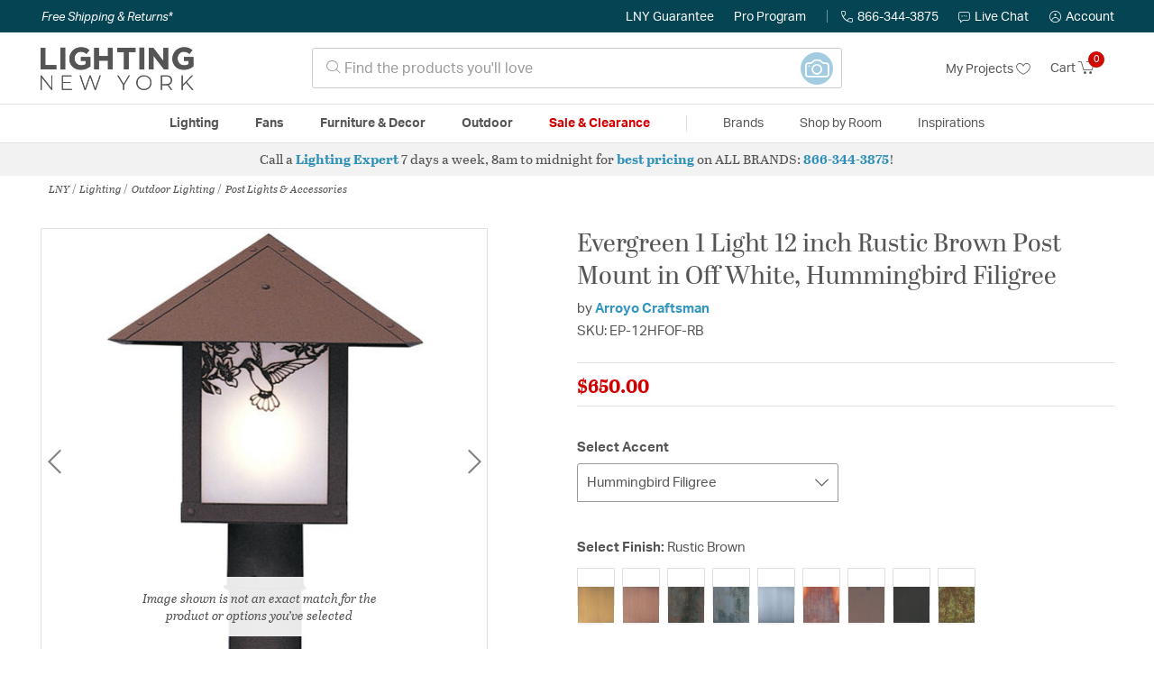

--- FILE ---
content_type: text/html;charset=UTF-8
request_url: https://lightingnewyork.com/product/lighting/outdoor-lighting/post-lights-and-accessories/arroyo-craftsman-evergreen-post-lights-accessories-ep-12hfof-rb/703644.html
body_size: 37810
content:
    




















<!DOCTYPE html>
<html lang="en">
<head>
<!--[if gt IE 9]><!-->
<script>//common/scripts.isml</script>




<script defer type="text/javascript" src="/on/demandware.static/Sites-lny_us-Site/-/en_US/v1768928487254/js/main.js"></script>

    <script defer type="text/javascript" src="/on/demandware.static/Sites-lny_us-Site/-/en_US/v1768928487254/js/productDetail.js"
        
        >
    </script>

    <script defer type="text/javascript" src="https://js.braintreegateway.com/web/3.83.0/js/client.min.js"
        
        >
    </script>

    <script defer type="text/javascript" src="https://js.braintreegateway.com/web/3.83.0/js/data-collector.min.js"
        
        >
    </script>

    <script defer type="text/javascript" src="https://js.braintreegateway.com/web/3.83.0/js/paypal.min.js"
        
        >
    </script>

    <script defer type="text/javascript" src="https://js.braintreegateway.com/web/3.83.0/js/paypal-checkout.min.js"
        
        >
    </script>

    <script defer type="text/javascript" src="/on/demandware.static/Sites-lny_us-Site/-/en_US/v1768928487254/js/int_braintree.min.js"
        
        >
    </script>


   <script defer type="text/javascript" src="/on/demandware.static/Sites-lny_us-Site/-/en_US/v1768928487254/js/vcn.js"></script>

<!--<![endif]-->
<meta charset=UTF-8 />
<meta http-equiv="x-ua-compatible" content="ie=edge" />
<meta name="viewport" content="width=device-width, initial-scale=1" />



    <title>Evergreen 1 Light 12 inch Rustic Brown Post Mount in Off White, Hummingbird Filigree</title>


<meta name="description" content="This 1 light Post Mount from the Evergreen collection by Arroyo Craftsman will enhance your home with a perfect mix of form and function. The features include a Rustic Brown finish applied by experts. This item qualifies for free shipping! "/>





<link rel="icon" type="image/x-icon" href="/on/demandware.static/Sites-lny_us-Site/-/default/dwaf3fc3b2/images/favicons/favicon.ico" />

<link rel="stylesheet" href="/on/demandware.static/Sites-lny_us-Site/-/en_US/v1768928487254/css/global.css" />

    <link rel="stylesheet" href="/on/demandware.static/Sites-lny_us-Site/-/en_US/v1768928487254/css/product/detail.css"  />

    <link rel="stylesheet" href="/on/demandware.static/Sites-lny_us-Site/-/en_US/v1768928487254/css/modal/base.css"  />

    <link rel="stylesheet" href="/on/demandware.static/Sites-lny_us-Site/-/en_US/v1768928487254/css/experience/components/commerceAssets/sectionHeading.css"  />

    <link rel="stylesheet" href="/on/demandware.static/Sites-lny_us-Site/-/en_US/v1768928487254/css/braintree.css"  />







	


	<script>
	  var _affirm_config = {
	    public_api_key:  "YNRZIN5GRU6MV915",
	    script:          "/on/demandware.static/Sites-lny_us-Site/-/en_US/v1768928487254/affirm/js/live.js",
	    session_id:		 "DJb8fOFdY_vjJD-5uAOAjpIKgP8PNrCXgJc=",
		locale: 		 "en_US",
		country_code: 	 "USA"
	  };
	  (function(l,g,m,e,a,f,b){var d,c=l[m]||{},h=document.createElement(f),n=document.getElementsByTagName(f)[0],k=function(a,b,c){return function(){a[b]._.push([c,arguments])}};c[e]=k(c,e,"set");d=c[e];c[a]={};c[a]._=[];d._=[];c[a][b]=k(c,a,b);a=0;for(b="set add save post open empty reset on off trigger ready setProduct".split(" ");a<b.length;a++)d[b[a]]=k(c,e,b[a]);a=0;for(b=["get","token","url","items"];a<b.length;a++)d[b[a]]=function(){};h.async=!0;h.src=g[f];n.parentNode.insertBefore(h,n);delete g[f];d(g);l[m]=c})(window,_affirm_config,"affirm","checkout","ui","script","ready");
	</script>
	<link href="/on/demandware.static/Sites-lny_us-Site/-/en_US/v1768928487254/css/affirmstyle.css" type="text/css" rel="stylesheet" />


<script id='coframe-installation-script'>
  (function () {
        // Early exit for performance testing
        if (/cf_disable/.test(location.search)) return console.warn('[Coframe] Disabled via URL parameter');
        
        // Coframe config
        const config = {
          projectId: '6942f1e83a1552013713380b',
          startTime: Date.now(),
          timeoutMs: 1000,
          currentUrl: window.location.href,
        };
    
        // Prevent duplicate installation
        const script_id = 'coframe-sdk-js';
        if (document.getElementById(script_id)) return console.warn('[Coframe] SDK already installed');
        
        // Coframe queue setup
        (window.CFQ = window.CFQ || []).push({ config });
    
        // Coframe antiflicker CSS
        const style = document.createElement('style');
        style.id = 'coframe-antiflicker';
        style.textContent = 
          ':root { --cf-show: 0;}' +
          'body { opacity: var(--cf-show) !important; transition: opacity 0.2s ease; }'
        
        function hide() { document.head.appendChild(style); }
        function show() {
          document.documentElement.style.setProperty('--cf-show', '1');
          style.parentNode && style.parentNode.removeChild(style);
        }
        hide(); setTimeout(show, config.timeoutMs);
        
        // Coframe SDK JS
        var edgeUrl = new URL('https://edge.cofra.me/cf.js');
        edgeUrl.searchParams.set('config', encodeURIComponent(JSON.stringify(config)));
    
        const script = document.createElement('script');
        script.id = script_id;
        script.async = true;
        script.src = edgeUrl.toString();
        script.onerror = () => { show(); console.error('[Coframe] SDK failed to load'); };
        document.head.appendChild(script);
    })();
</script>





<!--siteData.isml-->
<script>
    window.dataLayer = window.dataLayer || [];
    
    // Any data layer stuff here should be cachable and NOT user-specific
    dataLayer.push({"defaultVipCode":"XWJL33YW13","storefrontCode":"main","storefrontName":"LNY","environment":"production","agentCartStampingEndpoint":"https://lightingnewyork.com/on/demandware.store/Sites-lny_us-Site/en_US/Chat-StampCartWithAgent","liveChatLicenseKey":"10054528"});
</script>    <meta property="og:type" content="product" /><meta property="og:title" content="Evergreen 1 Light 12 inch Rustic Brown Post Mount in Off White, Hummingbird Filigree" /><meta property="og:locale" content="en_US" /><meta property="og:site_name" content="Lighting New York" /><meta property="og:description" content="This 1 light Post Mount from the Evergreen collection by Arroyo Craftsman will enhance your home with a perfect mix of form and function. The features include a Rustic Brown finish applied by experts. This item qualifies for free shipping! " /><meta property="og:image" content="https://lightingnewyork.com/on/demandware.static/-/Sites-master-catalog-lny/default/dw8a28473e/brand/aro/productimages/ep-12hff-rb.jpg" /><meta property="og:url" content="https://lightingnewyork.com/product/lighting/outdoor-lighting/post-lights-and-accessories/arroyo-craftsman-evergreen-post-lights-accessories-ep-12hfof-rb/703644.html" /><script>
    var pageAction = 'productshow';
    window.dataLayer = window.dataLayer || [];
    var orderId = -1;

    // In all cases except Order Confirmation, the data layer should be pushed, so default to that case
    var pushDataLayer = true;
    if (pageAction === 'orderconfirm') {
        // As of now, the correction is for order confirmation only
        orderId = getOrderId({"event":"pdp","ecommerce":{"detail":{"actionField":{"list":"Product Detail Page"},"products":[{"id":"703644","name":"Evergreen 1 Light 12 inch Rustic Brown Post Mount in Off White, Hummingbird Filigree","category":"Post Lights & Accessories","categoryID":"main-lighting-outdoorlighting-postlightsandaccessories","price":"650.00","imageURL":"https://lightingnewyork.com/on/demandware.static/-/Sites-master-catalog-lny/default/dw8a28473e/brand/aro/productimages/ep-12hff-rb.jpg","basket_coupons":"","basket_ids":"","sku":"EP-12HFOF-RB","brand":"Arroyo Craftsman","compareAtPrice":"650.00","productURL":"https://lightingnewyork.com/product/lighting/outdoor-lighting/post-lights-and-accessories/arroyo-craftsman-evergreen-post-lights-accessories-ep-12hfof-rb/703644.html"}]},"currencyCode":"USD"},"productID":"703644","userInfo":{"email":"","firstName":"","lastName":"","phoneNumber":"","address1":"","address2":"","city":"","state":"","country":"","zip":"","accountType":"Retail"}});
        var ordersPushedToGoogle = getOrdersPushedToGoogle();
        var orderHasBeenPushedToGoogle = orderHasBeenPushedToGoogle(orderId, ordersPushedToGoogle);
        if (orderHasBeenPushedToGoogle) {
            // If the data has already been sent, let's not push it again.
            pushDataLayer = false;
        }
    }

    if (pushDataLayer) {
        dataLayer.push({ ecommerce: null });
        dataLayer.push({"event":"pdp","ecommerce":{"detail":{"actionField":{"list":"Product Detail Page"},"products":[{"id":"703644","name":"Evergreen 1 Light 12 inch Rustic Brown Post Mount in Off White, Hummingbird Filigree","category":"Post Lights & Accessories","categoryID":"main-lighting-outdoorlighting-postlightsandaccessories","price":"650.00","imageURL":"https://lightingnewyork.com/on/demandware.static/-/Sites-master-catalog-lny/default/dw8a28473e/brand/aro/productimages/ep-12hff-rb.jpg","basket_coupons":"","basket_ids":"","sku":"EP-12HFOF-RB","brand":"Arroyo Craftsman","compareAtPrice":"650.00","productURL":"https://lightingnewyork.com/product/lighting/outdoor-lighting/post-lights-and-accessories/arroyo-craftsman-evergreen-post-lights-accessories-ep-12hfof-rb/703644.html"}]},"currencyCode":"USD"},"productID":"703644","userInfo":{"email":"","firstName":"","lastName":"","phoneNumber":"","address1":"","address2":"","city":"","state":"","country":"","zip":"","accountType":"Retail"}});
        if (pageAction === 'orderconfirm') {
            // Add the orderId to the array of orders that is being stored in localStorage
            ordersPushedToGoogle.push(orderId);
            // The localStorage is what is used to prevent the duplicate send from mobile platforms
            window.localStorage.setItem('ordersPushedToGoogle', JSON.stringify(ordersPushedToGoogle));
        }
    }

    function getOrderId(dataLayer) {
        if ('ecommerce' in dataLayer) {
            if ('purchase' in dataLayer.ecommerce && 'actionField' in dataLayer.ecommerce.purchase &&
                'id' in dataLayer.ecommerce.purchase.actionField) {
                return dataLayer.ecommerce.purchase.actionField.id;
            }
        }

        return -1;
    }

    function getOrdersPushedToGoogle() {
        var ordersPushedToGoogleString = window.localStorage.getItem('ordersPushedToGoogle');
        if (ordersPushedToGoogleString && ordersPushedToGoogleString.length > 0) {
            return JSON.parse(ordersPushedToGoogleString);
        }

        return [];
    }

    function orderHasBeenPushedToGoogle(orderId, ordersPushedToGoogle) {
        if (orderId) {
            for (var index = 0; index < ordersPushedToGoogle.length; index++) {
                if (ordersPushedToGoogle[index] === orderId) {
                    return true;
                }
            }
        }

        return false;
    }
</script>

<script>
    window.dataLayer = window.dataLayer || [];
    dataLayer.push({"environment":"production","demandwareID":"abTEH8vDgTFF5JgBqoA7mn5KhB","loggedInState":false,"locale":"en_US","currencyCode":"USD","pageLanguage":"en_US","registered":false,"email":"","emailHash":"","user_id":"","userInfo":{"email":"","firstName":"","lastName":"","phoneNumber":"","address1":"","address2":"","city":"","state":"","country":"","zip":"","accountType":"Retail"},"basketID":"","sourceOfEmailCollection":"","userAgent":"Mozilla/5.0 (Macintosh; Intel Mac OS X 10_15_7) AppleWebKit/537.36 (KHTML, like Gecko) Chrome/131.0.0.0 Safari/537.36; ClaudeBot/1.0; +claudebot@anthropic.com)","sessionID":"DJb8fOFdY_vjJD-5uAOAjpIKgP8PNrCXgJc=","ipAddress":"18.222.52.212","vipCode":"","gclid":"","msclkid":""});
</script>


<!-- Google Tag Manager -->
<script>(function(w,d,s,l,i){w[l]=w[l]||[];w[l].push({'gtm.start':
new Date().getTime(),event:'gtm.js'});var f=d.getElementsByTagName(s)[0],
j=d.createElement(s),dl=l!='dataLayer'?'&l='+l:'';j.async=true;j.src=
'https://load.ssgtm.lightingnewyork.com/ueazxucm.js?id='+i+dl;f.parentNode.insertBefore(j,f);
})(window,document,'script','dataLayer','GTM-MFBHDH67');</script>
<!-- End Google Tag Manager -->


<script defer src="/on/demandware.static/Sites-lny_us-Site/-/en_US/v1768928487254/js/tagmanager.js"></script>
<script defer src="/on/demandware.static/Sites-lny_us-Site/-/en_US/v1768928487254/js/gtmEvents.js"></script>

    <script>
        var yotpoAppKey = '2kFGiaQEjiIMFysVNwFfeIwtqfM5h74MwjwhOTVf';
        var yotpoStaticContentURL = 'https://staticw2.yotpo.com/';
        var yotpoURL = yotpoStaticContentURL + yotpoAppKey + '/widget.js';
        (function e() {
            var e = document.createElement("script");
                    e.type = "text/javascript",
                    e.async = true,
                    e.src = yotpoURL;
            var t = document.getElementsByTagName("script")[0];
            t.parentNode.insertBefore(e, t)
        })();
    </script>
    <script src="https://cdn-widgetsrepository.yotpo.com/v1/loader/2kFGiaQEjiIMFysVNwFfeIwtqfM5h74MwjwhOTVf" async></script>
    
    



<link rel="stylesheet" href="/on/demandware.static/Sites-lny_us-Site/-/en_US/v1768928487254/css/skin/skin.css" />
    
<!--Storefront colorScheme-->
<style>
:root {
--color-primary:#CE0900;
--color-secondary:#2F90B8;
--color-support:#054453;
--color-link:#3396BF;
--color-icon:#2F90B8;
}
.color-primary-background {background:#CE0900}
.color-secondary-background {background:#2F90B8}
.color-support-background {background:#054453}
.color-link-background {background:#3396BF}
.color-icon-background {background:#2F90B8}
</style>


<link rel="canonical" href="https://lightingnewyork.com/product/lighting/outdoor-lighting/post-lights-and-accessories/arroyo-craftsman-evergreen-post-lights-accessories-ep-12hfof-rb/703644.html"/>

<script type="text/javascript">//<!--
/* <![CDATA[ (head-active_data.js) */
var dw = (window.dw || {});
dw.ac = {
    _analytics: null,
    _events: [],
    _category: "",
    _searchData: "",
    _anact: "",
    _anact_nohit_tag: "",
    _analytics_enabled: "true",
    _timeZone: "US/Eastern",
    _capture: function(configs) {
        if (Object.prototype.toString.call(configs) === "[object Array]") {
            configs.forEach(captureObject);
            return;
        }
        dw.ac._events.push(configs);
    },
	capture: function() { 
		dw.ac._capture(arguments);
		// send to CQ as well:
		if (window.CQuotient) {
			window.CQuotient.trackEventsFromAC(arguments);
		}
	},
    EV_PRD_SEARCHHIT: "searchhit",
    EV_PRD_DETAIL: "detail",
    EV_PRD_RECOMMENDATION: "recommendation",
    EV_PRD_SETPRODUCT: "setproduct",
    applyContext: function(context) {
        if (typeof context === "object" && context.hasOwnProperty("category")) {
        	dw.ac._category = context.category;
        }
        if (typeof context === "object" && context.hasOwnProperty("searchData")) {
        	dw.ac._searchData = context.searchData;
        }
    },
    setDWAnalytics: function(analytics) {
        dw.ac._analytics = analytics;
    },
    eventsIsEmpty: function() {
        return 0 == dw.ac._events.length;
    }
};
/* ]]> */
// -->
</script>
<script type="text/javascript">//<!--
/* <![CDATA[ (head-cquotient.js) */
var CQuotient = window.CQuotient = {};
CQuotient.clientId = 'bhcf-lny_us';
CQuotient.realm = 'BHCF';
CQuotient.siteId = 'lny_us';
CQuotient.instanceType = 'prd';
CQuotient.locale = 'en_US';
CQuotient.fbPixelId = '__UNKNOWN__';
CQuotient.activities = [];
CQuotient.cqcid='';
CQuotient.cquid='';
CQuotient.cqeid='';
CQuotient.cqlid='';
CQuotient.apiHost='api.cquotient.com';
/* Turn this on to test against Staging Einstein */
/* CQuotient.useTest= true; */
CQuotient.useTest = ('true' === 'false');
CQuotient.initFromCookies = function () {
	var ca = document.cookie.split(';');
	for(var i=0;i < ca.length;i++) {
	  var c = ca[i];
	  while (c.charAt(0)==' ') c = c.substring(1,c.length);
	  if (c.indexOf('cqcid=') == 0) {
		CQuotient.cqcid=c.substring('cqcid='.length,c.length);
	  } else if (c.indexOf('cquid=') == 0) {
		  var value = c.substring('cquid='.length,c.length);
		  if (value) {
		  	var split_value = value.split("|", 3);
		  	if (split_value.length > 0) {
			  CQuotient.cquid=split_value[0];
		  	}
		  	if (split_value.length > 1) {
			  CQuotient.cqeid=split_value[1];
		  	}
		  	if (split_value.length > 2) {
			  CQuotient.cqlid=split_value[2];
		  	}
		  }
	  }
	}
}
CQuotient.getCQCookieId = function () {
	if(window.CQuotient.cqcid == '')
		window.CQuotient.initFromCookies();
	return window.CQuotient.cqcid;
};
CQuotient.getCQUserId = function () {
	if(window.CQuotient.cquid == '')
		window.CQuotient.initFromCookies();
	return window.CQuotient.cquid;
};
CQuotient.getCQHashedEmail = function () {
	if(window.CQuotient.cqeid == '')
		window.CQuotient.initFromCookies();
	return window.CQuotient.cqeid;
};
CQuotient.getCQHashedLogin = function () {
	if(window.CQuotient.cqlid == '')
		window.CQuotient.initFromCookies();
	return window.CQuotient.cqlid;
};
CQuotient.trackEventsFromAC = function (/* Object or Array */ events) {
try {
	if (Object.prototype.toString.call(events) === "[object Array]") {
		events.forEach(_trackASingleCQEvent);
	} else {
		CQuotient._trackASingleCQEvent(events);
	}
} catch(err) {}
};
CQuotient._trackASingleCQEvent = function ( /* Object */ event) {
	if (event && event.id) {
		if (event.type === dw.ac.EV_PRD_DETAIL) {
			CQuotient.trackViewProduct( {id:'', alt_id: event.id, type: 'raw_sku'} );
		} // not handling the other dw.ac.* events currently
	}
};
CQuotient.trackViewProduct = function(/* Object */ cqParamData){
	var cq_params = {};
	cq_params.cookieId = CQuotient.getCQCookieId();
	cq_params.userId = CQuotient.getCQUserId();
	cq_params.emailId = CQuotient.getCQHashedEmail();
	cq_params.loginId = CQuotient.getCQHashedLogin();
	cq_params.product = cqParamData.product;
	cq_params.realm = cqParamData.realm;
	cq_params.siteId = cqParamData.siteId;
	cq_params.instanceType = cqParamData.instanceType;
	cq_params.locale = CQuotient.locale;
	
	if(CQuotient.sendActivity) {
		CQuotient.sendActivity(CQuotient.clientId, 'viewProduct', cq_params);
	} else {
		CQuotient.activities.push({activityType: 'viewProduct', parameters: cq_params});
	}
};
/* ]]> */
// -->
</script>


   <script type="application/ld+json">
        {"@context":"http://schema.org/","@type":"Product","name":"Evergreen 1 Light 12 inch Rustic Brown Post Mount in Off White, Hummingbird Filigree","description":"12\" evergreen post mount with hummingbird filigree","mpn":"EP-12HFOF-RB","sku":"EP-12HFOF-RB","brand":{"@type":"Thing","name":"Arroyo Craftsman"},"image":["https://lightingnewyork.com/on/demandware.static/-/Sites-master-catalog-lny/default/dw8a28473e/brand/aro/productimages/ep-12hff-rb.jpg"],"offers":{"url":{},"@type":"Offer","priceCurrency":"USD","price":"650.00","availability":"http://schema.org/InStock","priceValidUntil":"Thu, 21 Jan 2027 05:34:19 GMT"},"productID":"703644","category":"Post Lights & Accessories","url":"https://lightingnewyork.com/product/lighting/outdoor-lighting/post-lights-and-accessories/arroyo-craftsman-evergreen-post-lights-accessories-ep-12hfof-rb/703644.html","itemCondition":"http://schema.org/NewCondition"}
    </script>


   <script type="application/ld+json">
        {"@context":"https://schema.org","@type":"BreadcrumbList","itemListElement":[{"@type":"ListItem","name":"LNY","item":"https://lightingnewyork.com/category/lny/","position":1},{"@type":"ListItem","name":"Lighting","item":"https://lightingnewyork.com/main/category/lighting/","position":2},{"@type":"ListItem","name":"Outdoor Lighting","item":"https://lightingnewyork.com/main/category/lighting/outdoor-lighting/","position":3},{"@type":"ListItem","name":"Post Lights & Accessories","item":"https://lightingnewyork.com/main/category/lighting/outdoor-lighting/post-lights-and-accessories/","position":4}]}
    </script>


</head>
<body>
<!-- Google Tag Manager (noscript) -->
<noscript><iframe src="https://www.googletagmanager.com/ns.html?id=GTM-MFBHDH67"
height="0" width="0" style="display:none;visibility:hidden"></iframe></noscript>
<!-- End Google Tag Manager (noscript) -->

<div class="page" data-action="Product-Show" data-querystring="pid=703644" >


<header class="stick-header">
    <div class="top-banner-container" >
        
	 

	
    </div>
    <div class="header-top-banner bg-support hidden-md-down">
    <div class="container">
        <div class="row d-flex justify-content-between align-items-center py-2">
            <div class="col-auto content mr-auto pr-3">
                
                    
    
    <div class="content-asset"><!-- dwMarker="content" dwContentID="eb61591dd820a9277df59fafb4" -->
        <button type="button" class="btn btn-link p-0 font-italic text-white" data-toggle="modal" data-target="#freeshippingmodal">Free Shipping &amp; Returns*</button>
    </div> <!-- End content-asset -->



                
            </div>

            <div class="col-auto ml-auto pr-3">
                <a class="guarantee-link" href="/policy.html#guarantee">
                    
                        LNY Guarantee
                    
                </a>
            </div>

            <div class="col-auto header-pro-program-container">
                <a class="pro-program-link" href="/proprogram.html">
                    Pro Program
                </a>
                <div class="header-pro-program-tooltip" style="display:none">
                    
    
    <div class="content-asset"><!-- dwMarker="content" dwContentID="a3c82d9e2543e2160cb1b06487" -->
        <div class="text-center p-4">
	<div class="h2 mb-2">Join the Lighting New York Pro Program</div>
		<span class="pb-2">Enjoy unparalleled benefits including discounted trade pricing, a dedicated
			<br/>Pro Account manager, free shipping,
			<br/>risk-free returns, and more.</span>
		<div class="row justify-content-center">
			<div class="col-12 mt-3"> <a href="https://lightingnewyork.com/pro-signup" class="btn btn-block btn-secondary">Create Account</a>

			</div>
			<div class="col-12 mt-3">
<a href="https://lightingnewyork.com/login" class="btn btn-block btn-outline-secondary" style="font-weight: bold; border-width: 2px;">Already an LNY Pro? Sign in here!</a> 
			</div>
		</div>
	</div>
	<style>
		.header-pro-program-tooltip span,
		                .header-pro-program-tooltip a {
		                    font-size: 13px;
		                }
		                .header-pro-program-tooltip .h2 {
	font-family: var(--skin-header-font), sans-serif;
		                    font-size: 22px;
		                }
		                
		                .header-pro-program-tooltip a i::before {
		                    font-size: 30px;
		                    color: var(--color-primary);
		                }
	</style>
    </div> <!-- End content-asset -->



                </div>
            </div>

            <div class="col-auto border-right" style="height: 14px; opacity: 0.5;"></div>

            <div class="col-auto header-business-hours-container px-3">
                <span class="header-phone">
                    <i class="lny-icon-phone"></i>866-344-3875
                </span>

                <div class="header-business-hours-tooltip" style="display:none">
                    
    
    <div class="content-asset"><!-- dwMarker="content" dwContentID="5feead474f4c0123da8edcbfc1" -->
        <div class="text-center p-4">
                <div class="h2 mb-2">By Your Side 7 Days a Week</div>
                    
                <span class="pb-2">
                    <strong>Lighting Experts Standing By:</strong>
                    <br/>
                    <span>Mon - Fri: <div class="expert-weekdayhours">8am to 12am EST</div></span>
                    <br/>
                    <span>Sat &amp; Sun: <div class="expert-weekendhours">9am to 12am EST</div></span>
                </span>
                <hr />
                <div class="row justify-content-center">
                    <!-- TODO: this phone number will need to be updated to match whatever is put in expert-phone -->
                    <a href="tel:866-344-3875" class="col-5">
                        <i class="lny-icon-phone"></i>
                        <div class="expert-phone">866-344-3875</div>
                    </a>
                    <!-- TODO: this email link will need to be updated via JS -->
                    <a href="mailto: customercare@lightingnewyork.com" class="col-3">
                        <i class="lny-icon-mail"></i>
                        Email
                    </a>
                </div>
                <hr />
                <span class="text-center pb-2">
                    Our <strong>Customer Care</strong> team is available to help you with questions and
                    returns <strong class="d-block">Mon - Fri <div class="support-weekdayhours">8am to 12am EST</div>.</strong>
                </span>
            </div>
            <style>
                .header-business-hours-tooltip span,
                .header-business-hours-tooltip a {
                    font-size: 13px;
                }
                .header-business-hours-tooltip .h2 {
                    font-family: var(--skin-header-font), sans-serif;
                    font-size: 22px;
                }
                .header-business-hours-tooltip a {
                    color: var(--color-grey5);
                }
                .header-business-hours-tooltip a [class*="lny-icon"] {
                    display: block;
                    margin: 0 0 6px;
                    top: 0;
                }
                .header-business-hours-tooltip a [class*="lny-icon"]::before {
                    font-size: 30px;
                    color: var(--color-primary);
                }
            </style>
    </div> <!-- End content-asset -->



                </div>
            </div>

            <div class="col-auto pr-3">
                <a href="#" class="live-chat">
                    <i class="lny-icon-chat"></i>Live Chat
                </a>
            </div>
            <div class="col-auto hidden-md-down">
                
    <div
      id="account-page-link"
      class="user"
      data-is-pro-user="false"
      data-user-info="{&quot;email&quot;:&quot;&quot;,&quot;firstName&quot;:&quot;&quot;,&quot;lastName&quot;:&quot;&quot;,&quot;phoneNumber&quot;:&quot;&quot;,&quot;address1&quot;:&quot;&quot;,&quot;address2&quot;:&quot;&quot;,&quot;city&quot;:&quot;&quot;,&quot;state&quot;:&quot;&quot;,&quot;country&quot;:&quot;&quot;,&quot;zip&quot;:&quot;&quot;,&quot;accountType&quot;:&quot;Retail&quot;}"
    >
        <a href="https://lightingnewyork.com/login" role="button"
            aria-label="Login to your account">
            <i class="lny-icon-account" aria-hidden="true"></i><span class="user-message">Account</span>
        </a>
    </div>

            </div>
        </div>
    </div>
</div>
    <nav role="navigation">
        <div class="header container">
            <div class="navbar-header row">
                <div class="col-4 d-flex d-lg-none">
                    <button class="navbar-toggler" type="button" aria-controls="sg-navbar-collapse"
                        aria-expanded="false" aria-label="Toggle navigation">
                        <i class="lny-icon-menu"></i>
                    </button>
                </div>


                <div class="col-4 col-lg-3 logo-col d-flex">
                    <a class="logo-home" href="/" title="Lighting New York Home">
    <div class="logo-container" style="background-image: url(/on/demandware.static/Sites-lny_us-Site/-/default/dw406759b6/images/lny-logo.svg)">
        <img class="logo" src="[data-uri]"
            alt="Lighting New York Logo"
            style="background-image: url(https://lightingnewyork.com/on/demandware.static/-/Sites-lny_us-Library/default/dw0dc7366a/brand/lny/lny-logo.svg" />
    </div>
</a>
                </div>

                <div class="search col-6 hidden-md-down">
                    <link rel="stylesheet" href="https://cdn.jsdelivr.net/npm/bootstrap-icons@1.11.3/font/bootstrap-icons.css">




<div class="site-search input-group">
    <form role="search" action="/search" method="get" name="simpleSearch"
        class="input-group-append m-0">
        <input class="form-control search-field" type="text" name="q" value=""
            placeholder="&#xe907; Find the products you'll love" role="combobox"
            aria-describedby="search-assistive-text" aria-haspopup="listbox" aria-owns="search-results"
            aria-expanded="false" aria-autocomplete="list" aria-activedescendant="" aria-controls="search-results"
            aria-label="Enter Keyword or Item No." autocomplete="off" />
            <!-- Camera search link inside search bar -->

                        
                <a href="https://lightingnewyork.com/beacon" class="image-search-link">
                    <span class="label-container">
                        <span class="label">
                            Image Search
                        </span>
                    </span>
                    <span class="icon-wrap">
                        <i class="bi bi-camera camera-outline"></i>
                        <i class="bi bi-camera-fill camera-solid"></i>

                        <!-- Starburst hover effect -->
                        <span class="star yellow s01"></span>
                        <span class="star pink   s02"></span>
                        <span class="star yellow s03"></span>
                        <span class="star pink   s04"></span>
                        <span class="star yellow s05"></span>
                        <span class="star pink   s06"></span>
                        <span class="star yellow s07"></span>
                        <span class="star pink   s08"></span>
                        <span class="star yellow s09"></span>
                        <span class="star pink   s10"></span>
                        <span class="star yellow s11"></span>
                        <span class="star pink   s12"></span>
                    </span>
                </a>
            

        <button type="reset" name="reset-button" class="btn btn-link lny-icon-x reset-button d-none"
            aria-label="Clear search keywords"></button>
        <button type="submit" name="search-button" class="btn btn-primary submit-button lny-icon-search d-none"
            aria-label="Submit search keywords"></button>
        <div class="suggestions-wrapper" data-url="/on/demandware.store/Sites-lny_us-Site/en_US/SearchServices-GetSuggestions?q="></div>
        <input type="hidden" value="en_US" name="lang">
    </form>
</div>
                </div>

                <div class="col-4 col-lg-3 d-flex middle-header-options">
                    <div class="header-my-lists my-auto hidden-md-down ml-auto mr-3">
                        <a href="/my-projects">My Projects <i
                                class="lny-icon-heart"></i></a>
                    </div>

                    <div class="header-phone d-lg-none my-auto ml-auto mr-3">
                        <a href="tel:866-344-3875" class="lny-icon-phone"></a>
                    </div>

                    <div class="minicart my-auto" data-minicart-enabled="false" data-action-url="/on/demandware.store/Sites-lny_us-Site/en_US/Cart-MiniCartShow">
                        <div class="minicart-total">
    <a class="minicart-link stretched-link" href="https://lightingnewyork.com/cart"
        title="Cart 0 Items"
        aria-label="Cart 0 Items" aria-haspopup="true">
        <span class="hidden-md-down">Cart</span>
        <i class="minicart-icon lny-icon-cart"></i>
        <span class="minicart-quantity">
            0
        </span>
    </a>
</div>

<div class="popover popover-bottom"></div>
                    </div>
                </div>
            </div>
        </div>

        <div class="main-menu navbar-toggleable-md menu-toggleable-left multilevel-dropdown d-none d-lg-block border-top border-bottom"
            id="sg-navbar-collapse">
            <div class="container">
                <div class="row">
                    

<nav class="navbar navbar-expand-lg bg-inverse col-12">
    <div class="close-menu d-flex d-lg-none bg-support">
        <div class="close-button mr-auto">
            <button class="lny-icon-x" role="button"
                aria-label="Close Menu"></button>
        </div>

        <div class="header-my-lists mr-3">
            <a href="/my-projects"><i class="lny-icon-heart"></i>My Projects </a>
        </div>

        <div class="header-account">
            
    <div
      id="account-page-link"
      class="user"
      data-is-pro-user="false"
      data-user-info="{&quot;email&quot;:&quot;&quot;,&quot;firstName&quot;:&quot;&quot;,&quot;lastName&quot;:&quot;&quot;,&quot;phoneNumber&quot;:&quot;&quot;,&quot;address1&quot;:&quot;&quot;,&quot;address2&quot;:&quot;&quot;,&quot;city&quot;:&quot;&quot;,&quot;state&quot;:&quot;&quot;,&quot;country&quot;:&quot;&quot;,&quot;zip&quot;:&quot;&quot;,&quot;accountType&quot;:&quot;Retail&quot;}"
    >
        <a href="https://lightingnewyork.com/login" role="button"
            aria-label="Login to your account">
            <i class="lny-icon-account" aria-hidden="true"></i><span class="user-message">Account</span>
        </a>
    </div>

        </div>
        <div class="back">
            <button role="button" aria-label="Back to previous menu">
                <span class="lny-icon-arrow-left"></span>
                Back
            </button>
        </div>
    </div>
    <div class="menu-group" role="navigation">
        <ul class="nav navbar-nav" role="menu">
            
                
                    
                        <li class="nav-item dropdown top-level-category" role="presentation">
                            <a href="/main/category/lighting/" class="nav-link
                            dropdown-toggle " role="button" data-toggle="dropdown"
                            aria-haspopup="true"
                            aria-expanded="false" tabindex="0">Lighting</a>
                            
                            



















<ul class="dropdown-menu level-2" role="menu" aria-hidden="true" aria-label="main-lighting">
    
        
            <li class="dropdown-item dropdown " role="presentation">
                
                    <a href="/main/category/lighting/ceiling-lights/" id="main-lighting-ceilinglights" role="button" class="dropdown-link dropdown-toggle"
                        data-toggle="dropdown" aria-haspopup="true" aria-expanded="false" tabindex="0">
                        <div class="h2">Ceiling Lights</div>
                    </a>
                
                <ul class="dropdown-menu level-3" role="menu" aria-hidden="true" aria-label="main-lighting-ceilinglights">
                    
                    
                        
                        
                        
                            <li class="dropdown-item" role="presentation">
                                <a href="/main/category/lighting/ceiling-lights/chandeliers/" id="main-lighting-ceilinglights-chandeliers" role="menuitem" class="dropdown-link"
                                    tabindex="-1">
                                    <div class="h3">Chandeliers</div>
                                </a>
                            </li>
                        
                    
                        
                        
                        
                            <li class="dropdown-item" role="presentation">
                                <a href="/main/category/lighting/ceiling-lights/pendants/" id="main-lighting-ceilinglights-pendants" role="menuitem" class="dropdown-link"
                                    tabindex="-1">
                                    <div class="h3">Pendants</div>
                                </a>
                            </li>
                        
                    
                        
                        
                        
                            <li class="dropdown-item" role="presentation">
                                <a href="/main/category/lighting/ceiling-lights/mini-pendants/" id="main-lighting-ceilinglights-minipendants" role="menuitem" class="dropdown-link"
                                    tabindex="-1">
                                    <div class="h3">Mini Pendants</div>
                                </a>
                            </li>
                        
                    
                        
                        
                        
                            <li class="dropdown-item" role="presentation">
                                <a href="/main/category/lighting/ceiling-lights/flush-mounts/" id="main-lighting-ceilinglights-flushmounts" role="menuitem" class="dropdown-link"
                                    tabindex="-1">
                                    <div class="h3">Flush Mounts</div>
                                </a>
                            </li>
                        
                    
                        
                        
                        
                            <li class="dropdown-item" role="presentation">
                                <a href="/main/category/lighting/ceiling-lights/semi-flush-mounts/" id="main-lighting-ceilinglights-semiflushmounts" role="menuitem" class="dropdown-link"
                                    tabindex="-1">
                                    <div class="h3">Semi-Flush Mounts</div>
                                </a>
                            </li>
                        
                    
                        
                        
                        
                            <li class="dropdown-item" role="presentation">
                                <a href="/main/category/lighting/ceiling-lights/island-lights/" id="main-lighting-ceilinglights-islandlights" role="menuitem" class="dropdown-link"
                                    tabindex="-1">
                                    <div class="h3">Island Lights</div>
                                </a>
                            </li>
                        
                    
                        
                        
                        
                            <li class="dropdown-item" role="presentation">
                                <a href="/main/category/lighting/ceiling-lights/track-lighting/" id="main-lighting-ceilinglights-tracklighting" role="menuitem" class="dropdown-link"
                                    tabindex="-1">
                                    <div class="h3">Track Lighting</div>
                                </a>
                            </li>
                        
                    
                        
                        
                        
                            <li class="dropdown-item" role="presentation">
                                <a href="/main/category/lighting/ceiling-lights/recessed/" id="main-lighting-ceilinglights-recessed" role="menuitem" class="dropdown-link"
                                    tabindex="-1">
                                    <div class="h3">Recessed</div>
                                </a>
                            </li>
                        
                    
                    
                        <li class="dropdown-item show-more-link" role="presentation">
                            <a href="/main/category/lighting/ceiling-lights/" role="menuitem" class="dropdown-link" tabindex="-1">
                                <div class="h3">More Ceiling Lights</div>
                            </a>
                        </li>
                    
                </ul>
            </li>
        
    
        
            <li class="dropdown-item dropdown " role="presentation">
                
                    <a href="/main/category/lighting/wall-lights/" id="main-lighting-walllights" role="button" class="dropdown-link dropdown-toggle"
                        data-toggle="dropdown" aria-haspopup="true" aria-expanded="false" tabindex="0">
                        <div class="h2">Wall Lights</div>
                    </a>
                
                <ul class="dropdown-menu level-3" role="menu" aria-hidden="true" aria-label="main-lighting-walllights">
                    
                    
                        
                        
                        
                            <li class="dropdown-item" role="presentation">
                                <a href="/main/category/lighting/wall-lights/wall-sconces/" id="main-lighting-walllights-wallsconces" role="menuitem" class="dropdown-link"
                                    tabindex="-1">
                                    <div class="h3">Wall Sconces</div>
                                </a>
                            </li>
                        
                    
                        
                        
                        
                            <li class="dropdown-item" role="presentation">
                                <a href="/main/category/lighting/wall-lights/bathroom-vanity-lights/" id="main-lighting-walllights-bathroomvanitylights" role="menuitem" class="dropdown-link"
                                    tabindex="-1">
                                    <div class="h3">Bathroom Vanity Lights</div>
                                </a>
                            </li>
                        
                    
                        
                        
                        
                            <li class="dropdown-item" role="presentation">
                                <a href="/main/category/lighting/wall-lights/picture-lights/" id="main-lighting-walllights-picturelights" role="menuitem" class="dropdown-link"
                                    tabindex="-1">
                                    <div class="h3">Picture Lights</div>
                                </a>
                            </li>
                        
                    
                        
                        
                        
                            <li class="dropdown-item" role="presentation">
                                <a href="/main/category/lighting/wall-lights/swing-arm-%2F-wall-lamps/" id="main-lighting-walllights-swingarmwalllamps" role="menuitem" class="dropdown-link"
                                    tabindex="-1">
                                    <div class="h3">Swing Arm / Wall Lamps</div>
                                </a>
                            </li>
                        
                    
                        
                        
                        
                            <li class="dropdown-item" role="presentation">
                                <a href="/main/category/lighting/wall-lights/cabinet-lighting/" id="main-lighting-walllights-cabinetlighting" role="menuitem" class="dropdown-link"
                                    tabindex="-1">
                                    <div class="h3">Cabinet Lighting</div>
                                </a>
                            </li>
                        
                    
                        
                        
                        
                            <li class="dropdown-item" role="presentation">
                                <a href="/main/category/lighting/wall-lights/tape-light/" id="main-lighting-walllights-tapelight" role="menuitem" class="dropdown-link"
                                    tabindex="-1">
                                    <div class="h3">Tape Light</div>
                                </a>
                            </li>
                        
                    
                        
                        
                        
                            <li class="dropdown-item" role="presentation">
                                <a href="/main/category/lighting/accessories/spot-lights/" id="main-lighting-accessories-spotlights" role="menuitem" class="dropdown-link"
                                    tabindex="-1">
                                    <div class="h3">Spot Lights</div>
                                </a>
                            </li>
                        
                    
                    
                </ul>
            </li>
        
    
        
            <li class="dropdown-item dropdown " role="presentation">
                
                    <a href="/main/category/lighting/outdoor-lighting/" id="main-lighting-outdoorlighting" role="button" class="dropdown-link dropdown-toggle"
                        data-toggle="dropdown" aria-haspopup="true" aria-expanded="false" tabindex="0">
                        <div class="h2">Outdoor Lighting</div>
                    </a>
                
                <ul class="dropdown-menu level-3" role="menu" aria-hidden="true" aria-label="main-lighting-outdoorlighting">
                    
                    
                        
                        
                        
                            <li class="dropdown-item" role="presentation">
                                <a href="/main/category/lighting/outdoor-lighting/outdoor-wall-lights/" id="main-lighting-outdoorlighting-walllights" role="menuitem" class="dropdown-link"
                                    tabindex="-1">
                                    <div class="h3">Outdoor Wall Lights</div>
                                </a>
                            </li>
                        
                    
                        
                        
                        
                            <li class="dropdown-item" role="presentation">
                                <a href="/main/category/lighting/outdoor-lighting/outdoor-pendants-%2F-chandeliers/" id="main-lighting-outdoorlighting-pendantschandeliers" role="menuitem" class="dropdown-link"
                                    tabindex="-1">
                                    <div class="h3">Outdoor Pendants / Chandeliers</div>
                                </a>
                            </li>
                        
                    
                        
                        
                        
                            <li class="dropdown-item" role="presentation">
                                <a href="/main/category/lighting/outdoor-lighting/outdoor-ceiling-lights/" id="main-lighting-outdoorlighting-ceilinglights" role="menuitem" class="dropdown-link"
                                    tabindex="-1">
                                    <div class="h3">Outdoor Ceiling Lights</div>
                                </a>
                            </li>
                        
                    
                        
                        
                        
                            <li class="dropdown-item" role="presentation">
                                <a href="/main/category/lighting/outdoor-lighting/post-lights-and-accessories/" id="main-lighting-outdoorlighting-postlightsandaccessories" role="menuitem" class="dropdown-link"
                                    tabindex="-1">
                                    <div class="h3">Post Lights &amp; Accessories</div>
                                </a>
                            </li>
                        
                    
                        
                        
                        
                            <li class="dropdown-item" role="presentation">
                                <a href="/main/category/lighting/outdoor-lighting/pathway-lighting/" id="main-lighting-outdoorlighting-pathwaylighting" role="menuitem" class="dropdown-link"
                                    tabindex="-1">
                                    <div class="h3">Pathway Lighting</div>
                                </a>
                            </li>
                        
                    
                        
                        
                        
                            <li class="dropdown-item" role="presentation">
                                <a href="/main/category/lighting/outdoor-lighting/landscape-lighting/" id="main-lighting-outdoorlighting-landscapelighting" role="menuitem" class="dropdown-link"
                                    tabindex="-1">
                                    <div class="h3">Landscape Lighting</div>
                                </a>
                            </li>
                        
                    
                        
                        
                        
                            <li class="dropdown-item" role="presentation">
                                <a href="/main/category/lighting/outdoor-lighting/deck-%2F-step-lighting/" id="main-lighting-outdoorlighting-decksteplighting" role="menuitem" class="dropdown-link"
                                    tabindex="-1">
                                    <div class="h3">Deck / Step Lighting</div>
                                </a>
                            </li>
                        
                    
                        
                        
                        
                            <li class="dropdown-item" role="presentation">
                                <a href="/main/category/lighting/outdoor-lighting/landscape-accessories/" id="main-lighting-outdoorlighting-landscapeaccessories" role="menuitem" class="dropdown-link"
                                    tabindex="-1">
                                    <div class="h3">Landscape Accessories</div>
                                </a>
                            </li>
                        
                    
                    
                        <li class="dropdown-item show-more-link" role="presentation">
                            <a href="/main/category/lighting/outdoor-lighting/" role="menuitem" class="dropdown-link" tabindex="-1">
                                <div class="h3">More Outdoor Lighting</div>
                            </a>
                        </li>
                    
                </ul>
            </li>
        
    
        
            <li class="dropdown-item dropdown " role="presentation">
                
                    <a href="/main/category/lighting/lamps/" id="main-lighting-lamps" role="button" class="dropdown-link dropdown-toggle"
                        data-toggle="dropdown" aria-haspopup="true" aria-expanded="false" tabindex="0">
                        <div class="h2">Lamps</div>
                    </a>
                
                <ul class="dropdown-menu level-3" role="menu" aria-hidden="true" aria-label="main-lighting-lamps">
                    
                    
                        
                        
                        
                            <li class="dropdown-item" role="presentation">
                                <a href="/main/category/lighting/lamps/table-lamps/" id="main-lighting-lamps-tablelamps" role="menuitem" class="dropdown-link"
                                    tabindex="-1">
                                    <div class="h3">Table Lamps</div>
                                </a>
                            </li>
                        
                    
                        
                        
                        
                            <li class="dropdown-item" role="presentation">
                                <a href="/main/category/lighting/lamps/floor-lamps/" id="main-lighting-lamps-floorlamps" role="menuitem" class="dropdown-link"
                                    tabindex="-1">
                                    <div class="h3">Floor Lamps</div>
                                </a>
                            </li>
                        
                    
                        
                        
                        
                            <li class="dropdown-item" role="presentation">
                                <a href="/main/category/lighting/lamps/desk-lamps/" id="main-lighting-lamps-desklamps" role="menuitem" class="dropdown-link"
                                    tabindex="-1">
                                    <div class="h3">Desk Lamps</div>
                                </a>
                            </li>
                        
                    
                        
                        
                        
                            <li class="dropdown-item" role="presentation">
                                <a href="/main/category/lighting/lamps/task-lamps/" id="main-lighting-lamps-tasklamps" role="menuitem" class="dropdown-link"
                                    tabindex="-1">
                                    <div class="h3">Task Lamps</div>
                                </a>
                            </li>
                        
                    
                    
                </ul>
            </li>
        
    
        
            <li class="dropdown-item dropdown " role="presentation">
                
                    <a href="/main/category/lighting/accessories/" id="main-lighting-accessories" role="button" class="dropdown-link dropdown-toggle"
                        data-toggle="dropdown" aria-haspopup="true" aria-expanded="false" tabindex="0">
                        <div class="h2">Accessories</div>
                    </a>
                
                <ul class="dropdown-menu level-3" role="menu" aria-hidden="true" aria-label="main-lighting-accessories">
                    
                    
                        
                        
                        
                            <li class="dropdown-item" role="presentation">
                                <a href="/main/category/lighting/accessories/light-bulbs/" id="main-lighting-accessories-lightbulbs" role="menuitem" class="dropdown-link"
                                    tabindex="-1">
                                    <div class="h3">Light Bulbs</div>
                                </a>
                            </li>
                        
                    
                        
                        
                        
                            <li class="dropdown-item" role="presentation">
                                <a href="/main/category/lighting/accessories/dimmers-and-switches/" id="main-lighting-accessories-dimmersandswitches" role="menuitem" class="dropdown-link"
                                    tabindex="-1">
                                    <div class="h3">Dimmers &amp; Switches</div>
                                </a>
                            </li>
                        
                    
                        
                        
                        
                            <li class="dropdown-item" role="presentation">
                                <a href="/main/category/lighting/accessories/shades/" id="main-lighting-accessories-shades" role="menuitem" class="dropdown-link"
                                    tabindex="-1">
                                    <div class="h3">Shades</div>
                                </a>
                            </li>
                        
                    
                        
                        
                        
                            <li class="dropdown-item" role="presentation">
                                <a href="/main/category/lighting/accessories/glass-shades/" id="main-lighting-accessories-glassshades" role="menuitem" class="dropdown-link"
                                    tabindex="-1">
                                    <div class="h3">Glass Shades</div>
                                </a>
                            </li>
                        
                    
                        
                        
                        
                            <li class="dropdown-item" role="presentation">
                                <a href="/main/category/lighting/accessories/spot-lights/" id="main-lighting-accessories-spotlights" role="menuitem" class="dropdown-link"
                                    tabindex="-1">
                                    <div class="h3">Spot Lights</div>
                                </a>
                            </li>
                        
                    
                        
                        
                        
                            <li class="dropdown-item" role="presentation">
                                <a href="/main/category/lighting/accessories/accessories/" id="main-lighting-accessories-accessories" role="menuitem" class="dropdown-link"
                                    tabindex="-1">
                                    <div class="h3">Accessories</div>
                                </a>
                            </li>
                        
                    
                    
                </ul>
            </li>
        
    

    
        <li class="menu-content-footer megamenu-first-cat">
            
	 


	


    
        <div class="example-menu-footer bg-light p-3 text-center">
                <div class="hidden-md-down">

<a href="https://lightingnewyork.com/main/category/lighting/?showproducts=true&amp;refinedSearch=TRUE&amp;prefn1=saleType&amp;prefv1=sale">

                    <img itemprop='image' src='https://lightingnewyork.com/dw/image/v2/BHCF_PRD/on/demandware.static/-/Sites-lny_us-Library/default/dw93c6f53e/merch/shared/seasonal/2026/trendsforecast/trendsforecast26-megamenu-ad-lighting.jpg?sw=715&sh=370&sm=fit' srcset='https://lightingnewyork.com/dw/image/v2/BHCF_PRD/on/demandware.static/-/Sites-lny_us-Library/default/dw93c6f53e/merch/shared/seasonal/2026/trendsforecast/trendsforecast26-megamenu-ad-lighting.jpg?sw=384&sh=200&sm=fit 384w, https://lightingnewyork.com/dw/image/v2/BHCF_PRD/on/demandware.static/-/Sites-lny_us-Library/default/dw93c6f53e/merch/shared/seasonal/2026/trendsforecast/trendsforecast26-megamenu-ad-lighting.jpg?sw=420&sh=217&sm=fit 420w, https://lightingnewyork.com/dw/image/v2/BHCF_PRD/on/demandware.static/-/Sites-lny_us-Library/default/dw93c6f53e/merch/shared/seasonal/2026/trendsforecast/trendsforecast26-megamenu-ad-lighting.jpg?sw=715&sh=370&sm=fit 715w' sizes='(max-width: 420px) 384px, (max-width: 768px) 420px, (max-width: 975px) 715px, 715px'>
                </div>
                <div class="d-lg-none">
                    <img itemprop='image' src='https://lightingnewyork.com/dw/image/v2/BHCF_PRD/on/demandware.static/-/Sites-lny_us-Library/default/dw93c6f53e/merch/shared/seasonal/2026/trendsforecast/trendsforecast26-megamenu-ad-lighting.jpg?sw=420&sh=420&sm=fit' srcset='https://lightingnewyork.com/dw/image/v2/BHCF_PRD/on/demandware.static/-/Sites-lny_us-Library/default/dw93c6f53e/merch/shared/seasonal/2026/trendsforecast/trendsforecast26-megamenu-ad-lighting.jpg?sw=420&sh=420&sm=fit 420w, https://lightingnewyork.com/dw/image/v2/BHCF_PRD/on/demandware.static/-/Sites-lny_us-Library/default/dw93c6f53e/merch/shared/seasonal/2026/trendsforecast/trendsforecast26-megamenu-ad-lighting.jpg?sw=256&sh=256&sm=fit 256w, https://lightingnewyork.com/dw/image/v2/BHCF_PRD/on/demandware.static/-/Sites-lny_us-Library/default/dw93c6f53e/merch/shared/seasonal/2026/trendsforecast/trendsforecast26-megamenu-ad-lighting.jpg?sw=325&sh=325&sm=fit 325w' sizes='(max-width: 420px) 420px, (max-width: 768px) 256px, (max-width: 975px) 325px, 325px'>
                </div>
            </div>
            <style>
                @media (max-width: 959.9px) {
                    .example-menu-footer img {
                        width: 100%;
                        object-fit: conatin;
                    }
                
                }
            </style>
    
 
	
        </li>
    

    
        <li class="dropdown-item shop-all-link d-lg-none" role="presentation">
            <a href="/main/category/lighting/" role="menuitem" class="dropdown-link" tabindex="-1">
                Shop All Lighting
            </a>
        </li>
    
</ul>
                        </li>
                    
                
                    
                        <li class="nav-item dropdown top-level-category" role="presentation">
                            <a href="/main/category/fans/" class="nav-link
                            dropdown-toggle " role="button" data-toggle="dropdown"
                            aria-haspopup="true"
                            aria-expanded="false" tabindex="0">Fans</a>
                            
                            



















<ul class="dropdown-menu level-2" role="menu" aria-hidden="true" aria-label="main-fans">
    
        
            <li class="dropdown-item dropdown " role="presentation">
                
                    <a href="/main/category/fans/fans/" id="main-fans-fans" role="button" class="dropdown-link dropdown-toggle"
                        data-toggle="dropdown" aria-haspopup="true" aria-expanded="false" tabindex="0">
                        <div class="h2">Fans</div>
                    </a>
                
                <ul class="dropdown-menu level-3" role="menu" aria-hidden="true" aria-label="main-fans-fans">
                    
                    
                        
                        
                        
                            <li class="dropdown-item" role="presentation">
                                <a href="/main/category/fans/fans/indoor-ceiling-fans/" id="main-fans-indoorceilingfans" role="menuitem" class="dropdown-link"
                                    tabindex="-1">
                                    <div class="h3">Indoor Ceiling Fans</div>
                                </a>
                            </li>
                        
                    
                        
                        
                        
                            <li class="dropdown-item" role="presentation">
                                <a href="/main/category/fans/fans/outdoor-fans/" id="main-fans-outdoorceilingfans" role="menuitem" class="dropdown-link"
                                    tabindex="-1">
                                    <div class="h3">Outdoor Fans</div>
                                </a>
                            </li>
                        
                    
                        
                        
                        
                            <li class="dropdown-item" role="presentation">
                                <a href="/main/category/fans/fans/portable%2Ffreestanding-fans/" id="main-fans-portablefreestandingfans" role="menuitem" class="dropdown-link"
                                    tabindex="-1">
                                    <div class="h3">Portable/Freestanding Fans</div>
                                </a>
                            </li>
                        
                    
                        
                        
                        
                            <li class="dropdown-item" role="presentation">
                                <a href="/main/category/fans/fans/wall-fans/" id="main-fans-wallfans" role="menuitem" class="dropdown-link"
                                    tabindex="-1">
                                    <div class="h3">Wall Fans</div>
                                </a>
                            </li>
                        
                    
                    
                </ul>
            </li>
        
    
        
            <li class="dropdown-item dropdown " role="presentation">
                
                    <a href="/main/category/fans/fan-accessories/" id="main-fans-fanaccessories" role="button" class="dropdown-link dropdown-toggle"
                        data-toggle="dropdown" aria-haspopup="true" aria-expanded="false" tabindex="0">
                        <div class="h2">Fan Accessories</div>
                    </a>
                
                <ul class="dropdown-menu level-3" role="menu" aria-hidden="true" aria-label="main-fans-fanaccessories">
                    
                    
                        
                        
                        
                            <li class="dropdown-item" role="presentation">
                                <a href="/main/category/fans/fan-accessories/fan-light-kits/" id="main-fans-fanaccessories-fanlightkits" role="menuitem" class="dropdown-link"
                                    tabindex="-1">
                                    <div class="h3">Fan Light Kits</div>
                                </a>
                            </li>
                        
                    
                        
                        
                        
                            <li class="dropdown-item" role="presentation">
                                <a href="/main/category/fans/fan-accessories/fan-blades/" id="main-fans-fanaccessories-fanblades" role="menuitem" class="dropdown-link"
                                    tabindex="-1">
                                    <div class="h3">Fan Blades</div>
                                </a>
                            </li>
                        
                    
                        
                        
                        
                            <li class="dropdown-item" role="presentation">
                                <a href="/main/category/fans/fan-accessories/fan-fitters/" id="main-fans-fanaccessories-fanfitters" role="menuitem" class="dropdown-link"
                                    tabindex="-1">
                                    <div class="h3">Fan Fitters</div>
                                </a>
                            </li>
                        
                    
                        
                        
                        
                            <li class="dropdown-item" role="presentation">
                                <a href="/main/category/fans/fan-accessories/fan-motors/" id="main-fans-fanaccessories-fanmotors" role="menuitem" class="dropdown-link"
                                    tabindex="-1">
                                    <div class="h3">Fan Motors</div>
                                </a>
                            </li>
                        
                    
                        
                        
                        
                            <li class="dropdown-item" role="presentation">
                                <a href="/main/category/fans/fan-accessories/fan-accessories/" id="main-fans-fanaccessories-fanaccessories" role="menuitem" class="dropdown-link"
                                    tabindex="-1">
                                    <div class="h3">Fan Accessories</div>
                                </a>
                            </li>
                        
                    
                    
                </ul>
            </li>
        
    

    
        <li class="menu-content-asset ">
            
	 


	


    
        <div class="example-menu-content bg-light p-3 text-center">
                <div class="image-container">
<a href="https://lightingnewyork.com/main/category/fans/fans/?showproducts=true&amp;refinedSearch=TRUE&amp;prefn1=saleType&amp;prefv1=sale">
                    <img itemprop='image' src='https://lightingnewyork.com/dw/image/v2/BHCF_PRD/on/demandware.static/-/Sites-lny_us-Library/default/dw25594030/merch/shared/seasonal/2026/trendsforecast/trendsforecast26-megamenu-ad-fans.jpg?sw=420&sh=420&sm=fit' srcset='https://lightingnewyork.com/dw/image/v2/BHCF_PRD/on/demandware.static/-/Sites-lny_us-Library/default/dw25594030/merch/shared/seasonal/2026/trendsforecast/trendsforecast26-megamenu-ad-fans.jpg?sw=420&sh=420&sm=fit 420w, https://lightingnewyork.com/dw/image/v2/BHCF_PRD/on/demandware.static/-/Sites-lny_us-Library/default/dw25594030/merch/shared/seasonal/2026/trendsforecast/trendsforecast26-megamenu-ad-fans.jpg?sw=256&sh=256&sm=fit 256w, https://lightingnewyork.com/dw/image/v2/BHCF_PRD/on/demandware.static/-/Sites-lny_us-Library/default/dw25594030/merch/shared/seasonal/2026/trendsforecast/trendsforecast26-megamenu-ad-fans.jpg?sw=325&sh=325&sm=fit 325w' sizes='(max-width: 420px) 420px, (max-width: 768px) 256px, (max-width: 975px) 325px, 325px'>
                </div>
                <div class="py-3">
                   
                </div>
            </div>
            <style>
                .example-menu-content .image-container,
                .example-menu-content .image-container img {
                    max-width: 100%;
                    max-height: 100%;
                }
                .example-menu-content .image-container img {
                    object-fit: contain;
                }
            </style>
    
 
	
        </li>
    

    
        <li class="dropdown-item shop-all-link d-lg-none" role="presentation">
            <a href="/main/category/fans/" role="menuitem" class="dropdown-link" tabindex="-1">
                Shop All Fans
            </a>
        </li>
    
</ul>
                        </li>
                    
                
                    
                        <li class="nav-item dropdown top-level-category" role="presentation">
                            <a href="/main/category/furniture-and-decor/" class="nav-link
                            dropdown-toggle " role="button" data-toggle="dropdown"
                            aria-haspopup="true"
                            aria-expanded="false" tabindex="0">Furniture &amp; Decor</a>
                            
                            



















<ul class="dropdown-menu level-2" role="menu" aria-hidden="true" aria-label="main-furnitureanddecor">
    
        
            <li class="dropdown-item dropdown " role="presentation">
                
                    <a href="/main/category/furniture-and-decor/home-decor/" id="main-furnitureanddecor-decor" role="button" class="dropdown-link dropdown-toggle"
                        data-toggle="dropdown" aria-haspopup="true" aria-expanded="false" tabindex="0">
                        <div class="h2">Home Decor</div>
                    </a>
                
                <ul class="dropdown-menu level-3" role="menu" aria-hidden="true" aria-label="main-furnitureanddecor-decor">
                    
                    
                        
                        
                        
                            <li class="dropdown-item" role="presentation">
                                <a href="/main/category/furniture-and-decor/home-decor/area-rugs/" id="main-furnitureanddecor-decor-arearugs" role="menuitem" class="dropdown-link"
                                    tabindex="-1">
                                    <div class="h3">Area Rugs</div>
                                </a>
                            </li>
                        
                    
                        
                        
                        
                            <li class="dropdown-item" role="presentation">
                                <a href="/main/category/furniture-and-decor/home-decor/vases/" id="main-furnitureanddecor-decor-vases" role="menuitem" class="dropdown-link"
                                    tabindex="-1">
                                    <div class="h3">Vases</div>
                                </a>
                            </li>
                        
                    
                        
                        
                        
                            <li class="dropdown-item" role="presentation">
                                <a href="/main/category/furniture-and-decor/home-decor/wall-accents/" id="main-furnitureanddecor-decor-wallaccents" role="menuitem" class="dropdown-link"
                                    tabindex="-1">
                                    <div class="h3">Wall Accents</div>
                                </a>
                            </li>
                        
                    
                        
                        
                        
                            <li class="dropdown-item" role="presentation">
                                <a href="/main/category/furniture-and-decor/home-decor/sculptures/" id="main-furnitureanddecor-decor-sculptures" role="menuitem" class="dropdown-link"
                                    tabindex="-1">
                                    <div class="h3">Sculptures</div>
                                </a>
                            </li>
                        
                    
                        
                        
                        
                            <li class="dropdown-item" role="presentation">
                                <a href="/main/category/furniture-and-decor/home-decor/decorative-objects-and-figurines/" id="main-furnitureanddecor-decor-decorativeobjectsandfigurines" role="menuitem" class="dropdown-link"
                                    tabindex="-1">
                                    <div class="h3">Decorative Objects &amp; Figurines</div>
                                </a>
                            </li>
                        
                    
                        
                        
                        
                            <li class="dropdown-item" role="presentation">
                                <a href="/main/category/furniture-and-decor/home-decor/decorative-bowls/" id="main-furnitureanddecor-decor-decorativebowls" role="menuitem" class="dropdown-link"
                                    tabindex="-1">
                                    <div class="h3">Decorative Bowls</div>
                                </a>
                            </li>
                        
                    
                    
                        <li class="dropdown-item show-more-link" role="presentation">
                            <a href="/main/category/furniture-and-decor/home-decor/" role="menuitem" class="dropdown-link" tabindex="-1">
                                <div class="h3">More Home Decor</div>
                            </a>
                        </li>
                    
                </ul>
            </li>
        
    
        
            <li class="dropdown-item dropdown " role="presentation">
                
                    <a href="/main/category/furniture-and-decor/furniture/" id="main-furnitureanddecor-furniture" role="button" class="dropdown-link dropdown-toggle"
                        data-toggle="dropdown" aria-haspopup="true" aria-expanded="false" tabindex="0">
                        <div class="h2">Furniture</div>
                    </a>
                
                <ul class="dropdown-menu level-3" role="menu" aria-hidden="true" aria-label="main-furnitureanddecor-furniture">
                    
                    
                        
                        
                        
                            <li class="dropdown-item" role="presentation">
                                <a href="/main/category/furniture-and-decor/furniture/end-and-side-tables/" id="main-furnitureanddecor-furniture-endandsidetables" role="menuitem" class="dropdown-link"
                                    tabindex="-1">
                                    <div class="h3">End &amp; Side Tables</div>
                                </a>
                            </li>
                        
                    
                        
                        
                        
                            <li class="dropdown-item" role="presentation">
                                <a href="/main/category/furniture-and-decor/furniture/console-tables/" id="main-furnitureanddecor-furniture-consoletables" role="menuitem" class="dropdown-link"
                                    tabindex="-1">
                                    <div class="h3">Console Tables</div>
                                </a>
                            </li>
                        
                    
                        
                        
                        
                            <li class="dropdown-item" role="presentation">
                                <a href="/main/category/furniture-and-decor/furniture/ottomans-and-stools/" id="main-furnitureanddecor-furniture-ottomansandstools" role="menuitem" class="dropdown-link"
                                    tabindex="-1">
                                    <div class="h3">Ottomans &amp; Stools</div>
                                </a>
                            </li>
                        
                    
                        
                        
                        
                            <li class="dropdown-item" role="presentation">
                                <a href="/main/category/furniture-and-decor/furniture/coffee-tables/" id="main-furnitureanddecor-furniture-coffeetables" role="menuitem" class="dropdown-link"
                                    tabindex="-1">
                                    <div class="h3">Coffee Tables</div>
                                </a>
                            </li>
                        
                    
                        
                        
                        
                            <li class="dropdown-item" role="presentation">
                                <a href="/main/category/furniture-and-decor/furniture/accent-chairs/" id="main-furnitureanddecor-furniture-accentchairs" role="menuitem" class="dropdown-link"
                                    tabindex="-1">
                                    <div class="h3">Accent Chairs</div>
                                </a>
                            </li>
                        
                    
                        
                        
                        
                            <li class="dropdown-item" role="presentation">
                                <a href="/main/category/furniture-and-decor/furniture/cabinets/" id="main-furnitureanddecor-furniture-cabinets" role="menuitem" class="dropdown-link"
                                    tabindex="-1">
                                    <div class="h3">Cabinets</div>
                                </a>
                            </li>
                        
                    
                    
                        <li class="dropdown-item show-more-link" role="presentation">
                            <a href="/main/category/furniture-and-decor/furniture/" role="menuitem" class="dropdown-link" tabindex="-1">
                                <div class="h3">More Furniture</div>
                            </a>
                        </li>
                    
                </ul>
            </li>
        
    

    
        <li class="menu-content-asset ">
            
	 


	


    
        <div class="example-menu-content bg-light p-3 text-center">
                <div class="image-container">
<a href="https://lightingnewyork.com/main/category/furniture-and-decor/furniture/?showproducts=true&amp;refinedSearch=TRUE&amp;prefn1=saleType&amp;prefv1=sale">
                    <img itemprop='image' src='https://lightingnewyork.com/dw/image/v2/BHCF_PRD/on/demandware.static/-/Sites-lny_us-Library/default/dw1f0c4c56/merch/shared/seasonal/2026/trendsforecast/trendsforecast26-megamenu-ad-furniture-decor.jpg?sw=420&sh=420&sm=fit' srcset='https://lightingnewyork.com/dw/image/v2/BHCF_PRD/on/demandware.static/-/Sites-lny_us-Library/default/dw1f0c4c56/merch/shared/seasonal/2026/trendsforecast/trendsforecast26-megamenu-ad-furniture-decor.jpg?sw=420&sh=420&sm=fit 420w, https://lightingnewyork.com/dw/image/v2/BHCF_PRD/on/demandware.static/-/Sites-lny_us-Library/default/dw1f0c4c56/merch/shared/seasonal/2026/trendsforecast/trendsforecast26-megamenu-ad-furniture-decor.jpg?sw=256&sh=256&sm=fit 256w, https://lightingnewyork.com/dw/image/v2/BHCF_PRD/on/demandware.static/-/Sites-lny_us-Library/default/dw1f0c4c56/merch/shared/seasonal/2026/trendsforecast/trendsforecast26-megamenu-ad-furniture-decor.jpg?sw=325&sh=325&sm=fit 325w' sizes='(max-width: 420px) 420px, (max-width: 768px) 256px, (max-width: 975px) 325px, 325px'>
                </div>
                <div class="py-3">
       
                </div>
            </div>
            <style>
                .example-menu-content .image-container,
                .example-menu-content .image-container img {
                    max-width: 100%;
                    max-height: 100%;
                }
                .example-menu-content .image-container img {
                    object-fit: contain;
                }
            </style>
    
 
	
        </li>
    

    
        <li class="dropdown-item shop-all-link d-lg-none" role="presentation">
            <a href="/main/category/furniture-and-decor/" role="menuitem" class="dropdown-link" tabindex="-1">
                Shop All Furniture &amp; Decor
            </a>
        </li>
    
</ul>
                        </li>
                    
                
                    
                        <li class="nav-item dropdown top-level-category" role="presentation">
                            <a href="/main/category/outdoor/" class="nav-link
                            dropdown-toggle " role="button" data-toggle="dropdown"
                            aria-haspopup="true"
                            aria-expanded="false" tabindex="0">Outdoor</a>
                            
                            



















<ul class="dropdown-menu level-2" role="menu" aria-hidden="true" aria-label="main-outdoor">
    
        
            <li class="dropdown-item dropdown " role="presentation">
                
                    <a href="/main/category/outdoor/patio-and-outdoor-furniture/" id="main-outdoorfurniture" role="button" class="dropdown-link dropdown-toggle"
                        data-toggle="dropdown" aria-haspopup="true" aria-expanded="false" tabindex="0">
                        <div class="h2">Patio &amp; Outdoor Furniture</div>
                    </a>
                
                <ul class="dropdown-menu level-3" role="menu" aria-hidden="true" aria-label="main-outdoorfurniture">
                    
                    
                        
                        
                        
                            <li class="dropdown-item" role="presentation">
                                <a href="/main/category/outdoor/patio-and-outdoor-furniture/outdoor-benches/" id="main-outdoorfurniture-benches" role="menuitem" class="dropdown-link"
                                    tabindex="-1">
                                    <div class="h3">Outdoor Benches</div>
                                </a>
                            </li>
                        
                    
                        
                        
                        
                            <li class="dropdown-item" role="presentation">
                                <a href="/main/category/outdoor/patio-and-outdoor-furniture/outdoor-chairs/" id="main-outdoorfurniture-chairs" role="menuitem" class="dropdown-link"
                                    tabindex="-1">
                                    <div class="h3">Outdoor Chairs</div>
                                </a>
                            </li>
                        
                    
                        
                        
                        
                            <li class="dropdown-item" role="presentation">
                                <a href="/main/category/outdoor/patio-and-outdoor-furniture/other-outdoor-furniture/" id="main-outdoorfurniture-otheroutdoorfurniture" role="menuitem" class="dropdown-link"
                                    tabindex="-1">
                                    <div class="h3">Other Outdoor Furniture</div>
                                </a>
                            </li>
                        
                    
                        
                        
                        
                            <li class="dropdown-item" role="presentation">
                                <a href="/main/category/outdoor/patio-and-outdoor-furniture/outdoor-ottomans-and-stools/" id="main-outdoorfurniture-ottomansandstools" role="menuitem" class="dropdown-link"
                                    tabindex="-1">
                                    <div class="h3">Outdoor Ottomans &amp; Stools</div>
                                </a>
                            </li>
                        
                    
                        
                        
                        
                            <li class="dropdown-item" role="presentation">
                                <a href="/main/category/outdoor/patio-and-outdoor-furniture/outdoor-sofas/" id="main-outdoorfurniture-sofas" role="menuitem" class="dropdown-link"
                                    tabindex="-1">
                                    <div class="h3">Outdoor Sofas</div>
                                </a>
                            </li>
                        
                    
                        
                        
                        
                            <li class="dropdown-item" role="presentation">
                                <a href="/main/category/outdoor/patio-and-outdoor-furniture/outdoor-tables/" id="main-outdoorfurniture-tables" role="menuitem" class="dropdown-link"
                                    tabindex="-1">
                                    <div class="h3">Outdoor Tables</div>
                                </a>
                            </li>
                        
                    
                    
                </ul>
            </li>
        
    
        
            <li class="dropdown-item dropdown " role="presentation">
                
                    <a href="/main/category/outdoor/outdoor-decor/" id="main-outdoordecor" role="button" class="dropdown-link dropdown-toggle"
                        data-toggle="dropdown" aria-haspopup="true" aria-expanded="false" tabindex="0">
                        <div class="h2">Outdoor Decor</div>
                    </a>
                
                <ul class="dropdown-menu level-3" role="menu" aria-hidden="true" aria-label="main-outdoordecor">
                    
                    
                        
                        
                        
                            <li class="dropdown-item" role="presentation">
                                <a href="/main/category/outdoor/outdoor-decor/bird-feeders/" id="main-outdoordecor-birdfeeders" role="menuitem" class="dropdown-link"
                                    tabindex="-1">
                                    <div class="h3">Bird Feeders</div>
                                </a>
                            </li>
                        
                    
                        
                        
                        
                            <li class="dropdown-item" role="presentation">
                                <a href="/main/category/outdoor/outdoor-decor/outdoor-cushions-and-pillows/" id="main-outdoordecor-cushionsandpillows" role="menuitem" class="dropdown-link"
                                    tabindex="-1">
                                    <div class="h3">Outdoor Cushions &amp; Pillows</div>
                                </a>
                            </li>
                        
                    
                        
                        
                        
                            <li class="dropdown-item" role="presentation">
                                <a href="/main/category/outdoor/outdoor-decor/outdoor-fountains/" id="main-outdoordecor-fountains" role="menuitem" class="dropdown-link"
                                    tabindex="-1">
                                    <div class="h3">Outdoor Fountains</div>
                                </a>
                            </li>
                        
                    
                        
                        
                        
                            <li class="dropdown-item" role="presentation">
                                <a href="/main/category/outdoor/outdoor-decor/garden-statues-and-sculptures/" id="main-outdoordecor-gardenstatuesandsculptures" role="menuitem" class="dropdown-link"
                                    tabindex="-1">
                                    <div class="h3">Garden Statues &amp; Sculptures</div>
                                </a>
                            </li>
                        
                    
                        
                        
                        
                            <li class="dropdown-item" role="presentation">
                                <a href="/main/category/outdoor/outdoor-decor/outdoor-lanterns/" id="main-outdoordecor-lanterns" role="menuitem" class="dropdown-link"
                                    tabindex="-1">
                                    <div class="h3">Outdoor Lanterns</div>
                                </a>
                            </li>
                        
                    
                        
                        
                        
                            <li class="dropdown-item" role="presentation">
                                <a href="/main/category/outdoor/outdoor-decor/other-outdoor-decor/" id="main-outdoordecor-otheroutdoordecor" role="menuitem" class="dropdown-link"
                                    tabindex="-1">
                                    <div class="h3">Other Outdoor Decor</div>
                                </a>
                            </li>
                        
                    
                    
                        <li class="dropdown-item show-more-link" role="presentation">
                            <a href="/main/category/outdoor/outdoor-decor/" role="menuitem" class="dropdown-link" tabindex="-1">
                                <div class="h3">More Outdoor Decor</div>
                            </a>
                        </li>
                    
                </ul>
            </li>
        
    
        
            <li class="dropdown-item dropdown " role="presentation">
                
                    <a href="/main/category/lighting/outdoor-lighting/" id="main-lighting-outdoorlighting" role="button" class="dropdown-link dropdown-toggle"
                        data-toggle="dropdown" aria-haspopup="true" aria-expanded="false" tabindex="0">
                        <div class="h2">Outdoor Lighting</div>
                    </a>
                
                <ul class="dropdown-menu level-3" role="menu" aria-hidden="true" aria-label="main-lighting-outdoorlighting">
                    
                    
                        
                        
                        
                            <li class="dropdown-item" role="presentation">
                                <a href="/main/category/lighting/outdoor-lighting/outdoor-wall-lights/" id="main-lighting-outdoorlighting-walllights" role="menuitem" class="dropdown-link"
                                    tabindex="-1">
                                    <div class="h3">Outdoor Wall Lights</div>
                                </a>
                            </li>
                        
                    
                        
                        
                        
                            <li class="dropdown-item" role="presentation">
                                <a href="/main/category/lighting/outdoor-lighting/outdoor-pendants-%2F-chandeliers/" id="main-lighting-outdoorlighting-pendantschandeliers" role="menuitem" class="dropdown-link"
                                    tabindex="-1">
                                    <div class="h3">Outdoor Pendants / Chandeliers</div>
                                </a>
                            </li>
                        
                    
                        
                        
                        
                            <li class="dropdown-item" role="presentation">
                                <a href="/main/category/lighting/outdoor-lighting/outdoor-ceiling-lights/" id="main-lighting-outdoorlighting-ceilinglights" role="menuitem" class="dropdown-link"
                                    tabindex="-1">
                                    <div class="h3">Outdoor Ceiling Lights</div>
                                </a>
                            </li>
                        
                    
                        
                        
                        
                            <li class="dropdown-item" role="presentation">
                                <a href="/main/category/lighting/outdoor-lighting/post-lights-and-accessories/" id="main-lighting-outdoorlighting-postlightsandaccessories" role="menuitem" class="dropdown-link"
                                    tabindex="-1">
                                    <div class="h3">Post Lights &amp; Accessories</div>
                                </a>
                            </li>
                        
                    
                        
                        
                        
                            <li class="dropdown-item" role="presentation">
                                <a href="/main/category/lighting/outdoor-lighting/pathway-lighting/" id="main-lighting-outdoorlighting-pathwaylighting" role="menuitem" class="dropdown-link"
                                    tabindex="-1">
                                    <div class="h3">Pathway Lighting</div>
                                </a>
                            </li>
                        
                    
                        
                        
                        
                            <li class="dropdown-item" role="presentation">
                                <a href="/main/category/lighting/outdoor-lighting/landscape-lighting/" id="main-lighting-outdoorlighting-landscapelighting" role="menuitem" class="dropdown-link"
                                    tabindex="-1">
                                    <div class="h3">Landscape Lighting</div>
                                </a>
                            </li>
                        
                    
                    
                        <li class="dropdown-item show-more-link" role="presentation">
                            <a href="/main/category/lighting/outdoor-lighting/" role="menuitem" class="dropdown-link" tabindex="-1">
                                <div class="h3">More Outdoor Lighting</div>
                            </a>
                        </li>
                    
                </ul>
            </li>
        
    
        
            <li class="dropdown-item" role="presentation">
                <a href="/main/category/fans/fans/outdoor-fans/" id="main-fans-outdoorceilingfans" role="menuitem" class="dropdown-link" tabindex="-1">
                    <div class="h2">Outdoor Fans</div>
                </a>
            </li>
        
    

    
        <li class="menu-content-asset ">
            
	 


	


    
        <div class="example-menu-content bg-light p-3 text-center">
                <div class="image-container">
<a href="https://lightingnewyork.com/main/category/outdoor/outdoor-decor/?showproducts=true&amp;refinedSearch=TRUE&amp;prefn1=saleType&amp;prefv1=sale">
                    <img itemprop='image' src='https://lightingnewyork.com/dw/image/v2/BHCF_PRD/on/demandware.static/-/Sites-lny_us-Library/default/dwe4116cf0/merch/shared/seasonal/2026/trendsforecast/trendsforecast26-megamenu-ad-outdoor.jpg?sw=420&sh=420&sm=fit' srcset='https://lightingnewyork.com/dw/image/v2/BHCF_PRD/on/demandware.static/-/Sites-lny_us-Library/default/dwe4116cf0/merch/shared/seasonal/2026/trendsforecast/trendsforecast26-megamenu-ad-outdoor.jpg?sw=420&sh=420&sm=fit 420w, https://lightingnewyork.com/dw/image/v2/BHCF_PRD/on/demandware.static/-/Sites-lny_us-Library/default/dwe4116cf0/merch/shared/seasonal/2026/trendsforecast/trendsforecast26-megamenu-ad-outdoor.jpg?sw=256&sh=256&sm=fit 256w, https://lightingnewyork.com/dw/image/v2/BHCF_PRD/on/demandware.static/-/Sites-lny_us-Library/default/dwe4116cf0/merch/shared/seasonal/2026/trendsforecast/trendsforecast26-megamenu-ad-outdoor.jpg?sw=325&sh=325&sm=fit 325w' sizes='(max-width: 420px) 420px, (max-width: 768px) 256px, (max-width: 975px) 325px, 325px'>
                </div>
                <div class="py-3">
            
                </div>
            </div>
            <style>
                .example-menu-content .image-container,
                .example-menu-content .image-container img {
                    max-width: 100%;
                    max-height: 100%;
                }
                .example-menu-content .image-container img {
                    object-fit: contain;
                }
            </style>
    
 
	
        </li>
    

    
        <li class="dropdown-item shop-all-link d-lg-none" role="presentation">
            <a href="/main/category/outdoor/" role="menuitem" class="dropdown-link" tabindex="-1">
                Shop All Outdoor
            </a>
        </li>
    
</ul>
                        </li>
                    
                
            
            
                
                    <li class="nav-item dropdown sale-category" role="presentation">
                        <a href="/search?prefn1=saleType&amp;prefv1=sale%7Cclearance%7Copenbox"
                        id="sales" class="nav-link dropdown-toggle
                        sale-category" role="button"
                        data-toggle="dropdown" aria-haspopup="true" aria-expanded="false"
                        tabindex="0">Sale &amp; Clearance</a>
                        
                        



















<ul class="dropdown-menu level-2" role="menu" aria-hidden="true" aria-label="sales">
    
        
            <li class="dropdown-item dropdown " role="presentation">
                
                    <a href="/search?prefn1=saleType&amp;prefv1=sale%7Cclearance%7Copenbox" id="categories" role="button" class="dropdown-link dropdown-toggle"
                        data-toggle="dropdown" aria-haspopup="true" aria-expanded="false" tabindex="0">
                        <div class="h2">Categories</div>
                    </a>
                
                <ul class="dropdown-menu level-3" role="menu" aria-hidden="true" aria-label="categories">
                    
                    
                        
                        
                        
                            <li class="dropdown-item" role="presentation">
                                <a href="/main/category/lighting/?showproducts=true&amp;prefn1=saleType&amp;prefv1=sale%7Cclearance%7Copenbox" id="main-lighting" role="menuitem" class="dropdown-link"
                                    tabindex="-1">
                                    <div class="h3">Lighting</div>
                                </a>
                            </li>
                        
                    
                        
                        
                        
                            <li class="dropdown-item" role="presentation">
                                <a href="/main/category/furniture-and-decor/?showproducts=true&amp;prefn1=saleType&amp;prefv1=sale%7Cclearance%7Copenbox" id="main-furnitureanddecor" role="menuitem" class="dropdown-link"
                                    tabindex="-1">
                                    <div class="h3">Furniture &amp; Decor</div>
                                </a>
                            </li>
                        
                    
                        
                        
                        
                            <li class="dropdown-item" role="presentation">
                                <a href="/main/category/outdoor/?showproducts=true&amp;prefn1=saleType&amp;prefv1=sale%7Cclearance%7Copenbox" id="main-outdoor" role="menuitem" class="dropdown-link"
                                    tabindex="-1">
                                    <div class="h3">Outdoor</div>
                                </a>
                            </li>
                        
                    
                    
                </ul>
            </li>
        
    
        
            <li class="dropdown-item dropdown " role="presentation">
                
                    <a href="#" id="categories" role="button" class="dropdown-link dropdown-toggle"
                        data-toggle="dropdown" aria-haspopup="true" aria-expanded="false" tabindex="0">
                        <div class="h2">Discount Type</div>
                    </a>
                
                <ul class="dropdown-menu level-3" role="menu" aria-hidden="true" aria-label="categories">
                    
                    
                        
                        
                        
                            <li class="dropdown-item" role="presentation">
                                <a href="/promotions.html" id="currentpromos" role="menuitem" class="dropdown-link"
                                    tabindex="-1">
                                    <div class="h3">View Current Promotions</div>
                                </a>
                            </li>
                        
                    
                        
                        
                        
                            <li class="dropdown-item" role="presentation">
                                <a href="/search?prefn1=saleType&amp;prefv1=sale" id="onsale" role="menuitem" class="dropdown-link"
                                    tabindex="-1">
                                    <div class="h3">On Sale</div>
                                </a>
                            </li>
                        
                    
                        
                        
                        
                            <li class="dropdown-item" role="presentation">
                                <a href="/search?prefn1=saleType&amp;prefv1=openbox" id="openbox" role="menuitem" class="dropdown-link"
                                    tabindex="-1">
                                    <div class="h3">Open Box</div>
                                </a>
                            </li>
                        
                    
                    
                </ul>
            </li>
        
    

    
        <li class="menu-content-sales">
            
	 


	


    
        <div class="example-menu-content bg-light p-3 text-center">
                <div class="image-container">
<a href="https://lightingnewyork.com/search?refinedSearch=TRUE&amp;prefn1=saleType&amp;prefv1=sale">
                    <img itemprop='image' src='https://lightingnewyork.com/dw/image/v2/BHCF_PRD/on/demandware.static/-/Sites-lny_us-Library/default/dw196c4adf/merch/shared/seasonal/2026/trendsforecast/trendsforecast26-megamenu-ad-sale-clearance.jpg?sw=420&sh=420&sm=fit' srcset='https://lightingnewyork.com/dw/image/v2/BHCF_PRD/on/demandware.static/-/Sites-lny_us-Library/default/dw196c4adf/merch/shared/seasonal/2026/trendsforecast/trendsforecast26-megamenu-ad-sale-clearance.jpg?sw=420&sh=420&sm=fit 420w, https://lightingnewyork.com/dw/image/v2/BHCF_PRD/on/demandware.static/-/Sites-lny_us-Library/default/dw196c4adf/merch/shared/seasonal/2026/trendsforecast/trendsforecast26-megamenu-ad-sale-clearance.jpg?sw=256&sh=256&sm=fit 256w, https://lightingnewyork.com/dw/image/v2/BHCF_PRD/on/demandware.static/-/Sites-lny_us-Library/default/dw196c4adf/merch/shared/seasonal/2026/trendsforecast/trendsforecast26-megamenu-ad-sale-clearance.jpg?sw=325&sh=325&sm=fit 325w' sizes='(max-width: 420px) 420px, (max-width: 768px) 256px, (max-width: 975px) 325px, 325px'>
                </div>
                <div class="py-3">
                   
                </div>
            </div>
            <style>
                .example-menu-content .image-container,
                .example-menu-content .image-container img {
                    max-width: 100%;
                    max-height: 100%;
                }
                .example-menu-content .image-container img {
                    object-fit: contain;
                }
            </style>
    
 
	
        </li>
    

    
        <li class="dropdown-item shop-all-link" role="presentation">
            <a href="/search?prefn1=saleType&amp;prefv1=sale%7Cclearance%7Copenbox" role="menuitem" class="dropdown-link" tabindex="-1">
                Shop All Sale Items
            </a>
        </li>
    
</ul>
                    </li>
                
            
            
                <li class="nav-item hidden-md-down border-right nav-separator" aria-hidden="true"></li>
                
                    
                        <li class="nav-item dropdown aux-category" role="presentation">
                            <a href="/brand.html"
                            id="brands" class="nav-link dropdown-toggle "
                            role="button" data-toggle="dropdown"
                            aria-haspopup="true" aria-expanded="false" tabindex="0">Brands</a>
                            
                            



















<ul class="dropdown-menu level-2" role="menu" aria-hidden="true" aria-label="brands">
    
        
            <li class="dropdown-item dropdown split-menu" role="presentation">
                
                    <a href="/brand.html" id="main-topbrands" role="button" class="dropdown-link dropdown-toggle"
                        data-toggle="dropdown" aria-haspopup="true" aria-expanded="false" tabindex="0">
                        <div class="h2">Top Brands</div>
                    </a>
                
                <ul class="dropdown-menu level-3" role="menu" aria-hidden="true" aria-label="main-topbrands">
                    
                    
                        
                        
                        
                            <li class="dropdown-item" role="presentation">
                                <a href="/brand/capital-lighting.html" id="main-cap-topbrand" role="menuitem" class="dropdown-link"
                                    tabindex="-1">
                                    <div class="h3">Capital Lighting</div>
                                </a>
                            </li>
                        
                    
                        
                        
                        
                            <li class="dropdown-item" role="presentation">
                                <a href="/brand/corbett-lighting.html" id="main-cor-topbrand" role="menuitem" class="dropdown-link"
                                    tabindex="-1">
                                    <div class="h3">Corbett Lighting</div>
                                </a>
                            </li>
                        
                    
                        
                        
                        
                            <li class="dropdown-item" role="presentation">
                                <a href="/brand/craftmade.html" id="main-cft-topbrand" role="menuitem" class="dropdown-link"
                                    tabindex="-1">
                                    <div class="h3">Craftmade</div>
                                </a>
                            </li>
                        
                    
                        
                        
                        
                            <li class="dropdown-item" role="presentation">
                                <a href="/brand/elegant-lighting.html" id="main-elg-topbrand" role="menuitem" class="dropdown-link"
                                    tabindex="-1">
                                    <div class="h3">Elegant Lighting</div>
                                </a>
                            </li>
                        
                    
                        
                        
                        
                            <li class="dropdown-item" role="presentation">
                                <a href="/brand/eurofase.html" id="main-eur-topbrand" role="menuitem" class="dropdown-link"
                                    tabindex="-1">
                                    <div class="h3">Eurofase</div>
                                </a>
                            </li>
                        
                    
                        
                        
                        
                            <li class="dropdown-item" role="presentation">
                                <a href="/brand/hubbardton-forge.html" id="main-hub-topbrand" role="menuitem" class="dropdown-link"
                                    tabindex="-1">
                                    <div class="h3">Hubbardton Forge</div>
                                </a>
                            </li>
                        
                    
                        
                        
                            </ul>
                            <ul class="dropdown-menu level-3 menu-continuation hidden-md-down" role="menu" aria-hidden="true" aria-label="main-topbrands">
                        
                        
                            <li class="dropdown-item" role="presentation">
                                <a href="/brand/innovations-lighting.html" id="main-inn-topbrand" role="menuitem" class="dropdown-link"
                                    tabindex="-1">
                                    <div class="h3">Innovations Lighting</div>
                                </a>
                            </li>
                        
                    
                        
                        
                        
                            <li class="dropdown-item" role="presentation">
                                <a href="/brand/justice-design.html" id="main-jdg-topbrand" role="menuitem" class="dropdown-link"
                                    tabindex="-1">
                                    <div class="h3">Justice Design</div>
                                </a>
                            </li>
                        
                    
                        
                        
                        
                            <li class="dropdown-item" role="presentation">
                                <a href="/brand/livex-lighting.html" id="main-lvx-topbrand" role="menuitem" class="dropdown-link"
                                    tabindex="-1">
                                    <div class="h3">Livex Lighting</div>
                                </a>
                            </li>
                        
                    
                        
                        
                        
                            <li class="dropdown-item" role="presentation">
                                <a href="/brand/minka-aire.html" id="top-mka-topbrand" role="menuitem" class="dropdown-link"
                                    tabindex="-1">
                                    <div class="h3">Minka-Aire</div>
                                </a>
                            </li>
                        
                    
                        
                        
                        
                            <li class="dropdown-item" role="presentation">
                                <a href="/brand/modern-forms.html" id="main-mod-topbrand" role="menuitem" class="dropdown-link"
                                    tabindex="-1">
                                    <div class="h3">Modern Forms</div>
                                </a>
                            </li>
                        
                    
                        
                        
                        
                            <li class="dropdown-item" role="presentation">
                                <a href="/brand/progress.html" id="main-prg-topbrand" role="menuitem" class="dropdown-link"
                                    tabindex="-1">
                                    <div class="h3">Progress</div>
                                </a>
                            </li>
                        
                    
                        
                        
                            </ul>
                            <ul class="dropdown-menu level-3 menu-continuation hidden-md-down" role="menu" aria-hidden="true" aria-label="main-topbrands">
                        
                        
                            <li class="dropdown-item" role="presentation">
                                <a href="/brand/quorum.html" id="main-qrm-topbrand" role="menuitem" class="dropdown-link"
                                    tabindex="-1">
                                    <div class="h3">Quorum</div>
                                </a>
                            </li>
                        
                    
                        
                        
                        
                            <li class="dropdown-item" role="presentation">
                                <a href="/brand/regina-andrew.html" id="main-rad-topbrand" role="menuitem" class="dropdown-link"
                                    tabindex="-1">
                                    <div class="h3">Regina Andrew</div>
                                </a>
                            </li>
                        
                    
                        
                        
                        
                            <li class="dropdown-item" role="presentation">
                                <a href="/brand/visual-comfort-modern-collection.html" id="main-tch-topbrand" role="menuitem" class="dropdown-link"
                                    tabindex="-1">
                                    <div class="h3">Visual Comfort Modern Collection</div>
                                </a>
                            </li>
                        
                    
                        
                        
                        
                            <li class="dropdown-item" role="presentation">
                                <a href="/brand/visual-comfort-signature-collection.html" id="main-vcm-topbrand" role="menuitem" class="dropdown-link"
                                    tabindex="-1">
                                    <div class="h3">Visual Comfort Signature Collection</div>
                                </a>
                            </li>
                        
                    
                        
                        
                        
                            <li class="dropdown-item" role="presentation">
                                <a href="/brand/visual-comfort-studio-collection.html" id="main-gen-topbrand" role="menuitem" class="dropdown-link"
                                    tabindex="-1">
                                    <div class="h3">Visual Comfort Studio Collection</div>
                                </a>
                            </li>
                        
                    
                        
                        
                        
                            <li class="dropdown-item" role="presentation">
                                <a href="/brand/z-lite.html" id="main-zlt-topbrand" role="menuitem" class="dropdown-link"
                                    tabindex="-1">
                                    <div class="h3">Z-Lite</div>
                                </a>
                            </li>
                        
                    
                    
                </ul>
            </li>
        
    

    
        <li class="featured-brands">
            <div class="featured-brands-title text-center my-2">
  <div class="dropdown-link dropdown-toggle">
    <div class="h2">Featured Brands</div>
  </div>
</div>

<div class="logo-row d-flex flex-column flex-wrap w-100 justify-content-center align-items-center">
    
        <div class="p-2">
            <a href="/brand/visual-comfort.html" aria-label="Visual Comfort">
                <img itemprop='image' src='https://lightingnewyork.com/dw/image/v2/BHCF_PRD/on/demandware.static/-/Sites-lny_us-Library/default/dwf8b94ea6/merch/storefront/vcm/core/visualcomfort-t-logo.png?sw=130&sh=80&sm=fit' alt='Visual Comfort' srcset='https://lightingnewyork.com/dw/image/v2/BHCF_PRD/on/demandware.static/-/Sites-lny_us-Library/default/dwf8b94ea6/merch/storefront/vcm/core/visualcomfort-t-logo.png?sw=150&sh=100&sm=fit 150w, https://lightingnewyork.com/dw/image/v2/BHCF_PRD/on/demandware.static/-/Sites-lny_us-Library/default/dwf8b94ea6/merch/storefront/vcm/core/visualcomfort-t-logo.png?sw=130&sh=80&sm=fit 130w' sizes='(max-width: 920px) 150px, 130px'>
            </a>
        </div>
    
        <div class="p-2">
            <a href="/brand/hinkley.html" aria-label="Hinkley">
                <img itemprop='image' src='https://lightingnewyork.com/dw/image/v2/BHCF_PRD/on/demandware.static/-/Sites-lny_us-Library/default/dwbe24b40a/merch/storefront/hnk/core/hinkley-t-logo.png?sw=130&sh=80&sm=fit' alt='Hinkley' srcset='https://lightingnewyork.com/dw/image/v2/BHCF_PRD/on/demandware.static/-/Sites-lny_us-Library/default/dwbe24b40a/merch/storefront/hnk/core/hinkley-t-logo.png?sw=150&sh=100&sm=fit 150w, https://lightingnewyork.com/dw/image/v2/BHCF_PRD/on/demandware.static/-/Sites-lny_us-Library/default/dwbe24b40a/merch/storefront/hnk/core/hinkley-t-logo.png?sw=130&sh=80&sm=fit 130w' sizes='(max-width: 920px) 150px, 130px'>
            </a>
        </div>
    
        <div class="p-2">
            <a href="/brand/hudson-valley.html" aria-label="Hudson Valley">
                <img itemprop='image' src='https://lightingnewyork.com/dw/image/v2/BHCF_PRD/on/demandware.static/-/Sites-lny_us-Library/default/dwecf930a7/merch/storefront/hvl/core/hudsonvalley-t-logo.png?sw=130&sh=80&sm=fit' alt='Hudson Valley' srcset='https://lightingnewyork.com/dw/image/v2/BHCF_PRD/on/demandware.static/-/Sites-lny_us-Library/default/dwecf930a7/merch/storefront/hvl/core/hudsonvalley-t-logo.png?sw=150&sh=100&sm=fit 150w, https://lightingnewyork.com/dw/image/v2/BHCF_PRD/on/demandware.static/-/Sites-lny_us-Library/default/dwecf930a7/merch/storefront/hvl/core/hudsonvalley-t-logo.png?sw=130&sh=80&sm=fit 130w' sizes='(max-width: 920px) 150px, 130px'>
            </a>
        </div>
    
        <div class="p-2">
            <a href="/brand/crystorama.html" aria-label="Crystorama">
                <img itemprop='image' src='https://lightingnewyork.com/dw/image/v2/BHCF_PRD/on/demandware.static/-/Sites-lny_us-Library/default/dw2962326d/merch/storefront/cry/core/crystorama-t-logo.png?sw=130&sh=80&sm=fit' alt='Crystorama' srcset='https://lightingnewyork.com/dw/image/v2/BHCF_PRD/on/demandware.static/-/Sites-lny_us-Library/default/dw2962326d/merch/storefront/cry/core/crystorama-t-logo.png?sw=150&sh=100&sm=fit 150w, https://lightingnewyork.com/dw/image/v2/BHCF_PRD/on/demandware.static/-/Sites-lny_us-Library/default/dw2962326d/merch/storefront/cry/core/crystorama-t-logo.png?sw=130&sh=80&sm=fit 130w' sizes='(max-width: 920px) 150px, 130px'>
            </a>
        </div>
    
        <div class="p-2">
            <a href="/brand/savoy-house.html" aria-label="Savoy House">
                <img itemprop='image' src='https://lightingnewyork.com/dw/image/v2/BHCF_PRD/on/demandware.static/-/Sites-lny_us-Library/default/dwca71f265/merch/storefront/sav/core/savoyhouse-t-logo.png?sw=130&sh=80&sm=fit' alt='Savoy House' srcset='https://lightingnewyork.com/dw/image/v2/BHCF_PRD/on/demandware.static/-/Sites-lny_us-Library/default/dwca71f265/merch/storefront/sav/core/savoyhouse-t-logo.png?sw=150&sh=100&sm=fit 150w, https://lightingnewyork.com/dw/image/v2/BHCF_PRD/on/demandware.static/-/Sites-lny_us-Library/default/dwca71f265/merch/storefront/sav/core/savoyhouse-t-logo.png?sw=130&sh=80&sm=fit 130w' sizes='(max-width: 920px) 150px, 130px'>
            </a>
        </div>
    
        <div class="p-2">
            <a href="/brand/maxim-lighting.html" aria-label="Maxim Lighting">
                <img itemprop='image' src='https://lightingnewyork.com/dw/image/v2/BHCF_PRD/on/demandware.static/-/Sites-lny_us-Library/default/dwef9e1565/merch/storefront/max/core/maxim-t-logo.png?sw=130&sh=80&sm=fit' alt='Maxim Lighting' srcset='https://lightingnewyork.com/dw/image/v2/BHCF_PRD/on/demandware.static/-/Sites-lny_us-Library/default/dwef9e1565/merch/storefront/max/core/maxim-t-logo.png?sw=150&sh=100&sm=fit 150w, https://lightingnewyork.com/dw/image/v2/BHCF_PRD/on/demandware.static/-/Sites-lny_us-Library/default/dwef9e1565/merch/storefront/max/core/maxim-t-logo.png?sw=130&sh=80&sm=fit 130w' sizes='(max-width: 920px) 150px, 130px'>
            </a>
        </div>
    
        <div class="p-2">
            <a href="/brand/wac-lighting.html" aria-label="WAC Lighting">
                <img itemprop='image' src='https://lightingnewyork.com/dw/image/v2/BHCF_PRD/on/demandware.static/-/Sites-lny_us-Library/default/dw720cd504/merch/storefront/wac/core/waclighting-t-logo.png?sw=130&sh=80&sm=fit' alt='WAC Lighting' srcset='https://lightingnewyork.com/dw/image/v2/BHCF_PRD/on/demandware.static/-/Sites-lny_us-Library/default/dw720cd504/merch/storefront/wac/core/waclighting-t-logo.png?sw=150&sh=100&sm=fit 150w, https://lightingnewyork.com/dw/image/v2/BHCF_PRD/on/demandware.static/-/Sites-lny_us-Library/default/dw720cd504/merch/storefront/wac/core/waclighting-t-logo.png?sw=130&sh=80&sm=fit 130w' sizes='(max-width: 920px) 150px, 130px'>
            </a>
        </div>
    
        <div class="p-2">
            <a href="/brand/quoizel.html" aria-label="Quoizel">
                <img itemprop='image' src='https://lightingnewyork.com/dw/image/v2/BHCF_PRD/on/demandware.static/-/Sites-lny_us-Library/default/dwa430bc22/merch/storefront/quo/core/quoizel-t-logo.png?sw=130&sh=80&sm=fit' alt='Quoizel' srcset='https://lightingnewyork.com/dw/image/v2/BHCF_PRD/on/demandware.static/-/Sites-lny_us-Library/default/dwa430bc22/merch/storefront/quo/core/quoizel-t-logo.png?sw=150&sh=100&sm=fit 150w, https://lightingnewyork.com/dw/image/v2/BHCF_PRD/on/demandware.static/-/Sites-lny_us-Library/default/dwa430bc22/merch/storefront/quo/core/quoizel-t-logo.png?sw=130&sh=80&sm=fit 130w' sizes='(max-width: 920px) 150px, 130px'>
            </a>
        </div>
    
        <div class="p-2">
            <a href="/brand/troy-lighting.html" aria-label="Troy Lighting">
                <img itemprop='image' src='https://lightingnewyork.com/dw/image/v2/BHCF_PRD/on/demandware.static/-/Sites-lny_us-Library/default/dwb8cccee9/merch/storefront/try/core/troylighting-t-logo.png?sw=130&sh=80&sm=fit' alt='Troy Lighting' srcset='https://lightingnewyork.com/dw/image/v2/BHCF_PRD/on/demandware.static/-/Sites-lny_us-Library/default/dwb8cccee9/merch/storefront/try/core/troylighting-t-logo.png?sw=150&sh=100&sm=fit 150w, https://lightingnewyork.com/dw/image/v2/BHCF_PRD/on/demandware.static/-/Sites-lny_us-Library/default/dwb8cccee9/merch/storefront/try/core/troylighting-t-logo.png?sw=130&sh=80&sm=fit 130w' sizes='(max-width: 920px) 150px, 130px'>
            </a>
        </div>
    
        <div class="p-2">
            <a href="/brand/currey-and-company.html" aria-label="Currey &amp; Company">
                <img itemprop='image' src='https://lightingnewyork.com/dw/image/v2/BHCF_PRD/on/demandware.static/-/Sites-lny_us-Library/default/dw218f9a59/merch/storefront/crc/core/curreycompany-t-logo.png?sw=130&sh=80&sm=fit' alt='Currey &amp; Company' srcset='https://lightingnewyork.com/dw/image/v2/BHCF_PRD/on/demandware.static/-/Sites-lny_us-Library/default/dw218f9a59/merch/storefront/crc/core/curreycompany-t-logo.png?sw=150&sh=100&sm=fit 150w, https://lightingnewyork.com/dw/image/v2/BHCF_PRD/on/demandware.static/-/Sites-lny_us-Library/default/dw218f9a59/merch/storefront/crc/core/curreycompany-t-logo.png?sw=130&sh=80&sm=fit 130w' sizes='(max-width: 920px) 150px, 130px'>
            </a>
        </div>
    
        <div class="p-2">
            <a href="/brand/kichler.html" aria-label="Kichler">
                <img itemprop='image' src='https://lightingnewyork.com/dw/image/v2/BHCF_PRD/on/demandware.static/-/Sites-lny_us-Library/default/dwe8f1f224/merch/storefront/kic/core/kichler-t-logo.png?sw=130&sh=80&sm=fit' alt='Kichler' srcset='https://lightingnewyork.com/dw/image/v2/BHCF_PRD/on/demandware.static/-/Sites-lny_us-Library/default/dwe8f1f224/merch/storefront/kic/core/kichler-t-logo.png?sw=150&sh=100&sm=fit 150w, https://lightingnewyork.com/dw/image/v2/BHCF_PRD/on/demandware.static/-/Sites-lny_us-Library/default/dwe8f1f224/merch/storefront/kic/core/kichler-t-logo.png?sw=130&sh=80&sm=fit 130w' sizes='(max-width: 920px) 150px, 130px'>
            </a>
        </div>
    
        <div class="p-2">
            <a href="/brand/schonbek.html" aria-label="Schonbek">
                <img itemprop='image' src='https://lightingnewyork.com/dw/image/v2/BHCF_PRD/on/demandware.static/-/Sites-lny_us-Library/default/dw4d53f3a0/merch/storefront/sch/core/schonbek-t-logo.png?sw=130&sh=80&sm=fit' alt='Schonbek' srcset='https://lightingnewyork.com/dw/image/v2/BHCF_PRD/on/demandware.static/-/Sites-lny_us-Library/default/dw4d53f3a0/merch/storefront/sch/core/schonbek-t-logo.png?sw=150&sh=100&sm=fit 150w, https://lightingnewyork.com/dw/image/v2/BHCF_PRD/on/demandware.static/-/Sites-lny_us-Library/default/dw4d53f3a0/merch/storefront/sch/core/schonbek-t-logo.png?sw=130&sh=80&sm=fit 130w' sizes='(max-width: 920px) 150px, 130px'>
            </a>
        </div>
    
</div>

        </li>
    

    
        <li class="dropdown-item shop-all-link" role="presentation">
            <a href="/brand.html" role="menuitem" class="dropdown-link" tabindex="-1">
                See All Brands
            </a>
        </li>
    
</ul>
                        </li>
                    
                
                    
                        <li class="nav-item dropdown aux-category" role="presentation">
                            <a href="/lny/shop-by-room/"
                            id="main-shopby-room" class="nav-link dropdown-toggle "
                            role="button" data-toggle="dropdown"
                            aria-haspopup="true" aria-expanded="false" tabindex="0">Shop by Room</a>
                            
                            



















<ul class="dropdown-menu level-2" role="menu" aria-hidden="true" aria-label="main-shopby-room">
    
        
            <li class="dropdown-item dropdown split-menu" role="presentation">
                
                    <a href="/lny/shop-by-room/" id="main-shopby-room" role="button" class="dropdown-link dropdown-toggle"
                        data-toggle="dropdown" aria-haspopup="true" aria-expanded="false" tabindex="0">
                        <div class="h2">Rooms</div>
                    </a>
                
                <ul class="dropdown-menu level-3" role="menu" aria-hidden="true" aria-label="main-shopby-room">
                    
                    
                        
                        
                        
                            <li class="dropdown-item" role="presentation">
                                <a href="/lny/shop-by-room/bathroom/" id="main-shopby-room-bathroom" role="menuitem" class="dropdown-link"
                                    tabindex="-1">
                                    <div class="h3">Bathroom</div>
                                </a>
                            </li>
                        
                    
                        
                        
                        
                            <li class="dropdown-item" role="presentation">
                                <a href="/lny/shop-by-room/diningroom/" id="main-shopby-room-dining" role="menuitem" class="dropdown-link"
                                    tabindex="-1">
                                    <div class="h3">Dining Room</div>
                                </a>
                            </li>
                        
                    
                        
                        
                        
                            <li class="dropdown-item" role="presentation">
                                <a href="/lny/shop-by-room/kitchen/" id="main-shopby-room-kitchen" role="menuitem" class="dropdown-link"
                                    tabindex="-1">
                                    <div class="h3">Kitchen</div>
                                </a>
                            </li>
                        
                    
                        
                        
                        
                            <li class="dropdown-item" role="presentation">
                                <a href="/lny/shop-by-room/bedroom/" id="main-shopby-room-bedroom" role="menuitem" class="dropdown-link"
                                    tabindex="-1">
                                    <div class="h3">Bedroom</div>
                                </a>
                            </li>
                        
                    
                        
                        
                        
                            <li class="dropdown-item" role="presentation">
                                <a href="/lny/shop-by-room/hallway/" id="main-shopby-room-hallway" role="menuitem" class="dropdown-link"
                                    tabindex="-1">
                                    <div class="h3">Hallway</div>
                                </a>
                            </li>
                        
                    
                        
                        
                        
                            <li class="dropdown-item" role="presentation">
                                <a href="/lny/shop-by-room/livingroom/" id="main-shopby-room-livingroom" role="menuitem" class="dropdown-link"
                                    tabindex="-1">
                                    <div class="h3">Living Room</div>
                                </a>
                            </li>
                        
                    
                    
                        <li class="dropdown-item show-more-link" role="presentation">
                            <a href="/lny/shop-by-room/" role="menuitem" class="dropdown-link" tabindex="-1">
                                <div class="h3">More Rooms</div>
                            </a>
                        </li>
                    
                </ul>
            </li>
        
    

    

    
        <li class="dropdown-item shop-all-link d-lg-none" role="presentation">
            <a href="/lny/shop-by-room/" role="menuitem" class="dropdown-link" tabindex="-1">
                Shop All Shop by Room
            </a>
        </li>
    
</ul>
                        </li>
                    
                
                    
                        <li class="nav-item aux-category" role="presentation">
                            <a href="/inspirations.html"
                            id="inspirations" class="nav-link " role="link"
                            tabindex="0">Inspirations</a>
                        </li>
                    
                
            
        </ul>
    </div>

    <div class="menu-footer d-flex flex-column d-lg-none">
        <div class="p-4 text-center">
            <a class="guarantee-link mr-4" href="/policy.html#guarantee">
                
                    LNY Guarantee
                
            </a>

            <a class="pro-program-link" href="/proprogram.html">
                Pro Program
            </a>
        </div>

        
        <div class="mobile-menu-content mt-auto">
            
    
    <div class="content-asset"><!-- dwMarker="content" dwContentID="81a50e8c6f61e2f5c22ca9e471" -->
        <div class="mobile-menu-contact-area bg-light p-4 text-center">
        <p class="font-italic">For best pricing, design tips, recommendations, and more, contact a Lighting Expert!</p>

        <!-- TODO: this phone number will need to be updated to match whatever is put in expert-phone -->
        <a href="tel:866-344-3875" class="mr-4">
            <i class="lny-icon-phone"></i>
            <div class="h3">
                <div class="expert-phone">866-344-3875</div>
            </div>
        </a>
        <a class="live-chat" href="">
            <i class="lny-icon-chat"></i>
            <div class="h3">
                <div class="live-chat">Live Chat</div>
            </div>
        </a>
      </div>
      <style>
        .mobile-menu-contact-area i:before {
            font-size: 33px;
            color: var(--color-primary);
            vertical-align: middle;
        }
        .mobile-menu-contact-area .h3 {
            display: inline;
            color: var(--color-grey5);
            font-style: italic;
        }
        .mobile-menu-contact-area .live-chat h3 {
            font-weight: normal;
        }
      </style>
    </div> <!-- End content-asset -->



        </div>
    </div>
</nav>
                </div>
            </div>
        </div>
        <div class="search-mobile d-lg-none bg-support py-1 px-3">
            <div class="container">
                <div class="row">
                    <div class="col-12">
                        <link rel="stylesheet" href="https://cdn.jsdelivr.net/npm/bootstrap-icons@1.11.3/font/bootstrap-icons.css">




<div class="site-search input-group">
    <form role="search" action="/search" method="get" name="simpleSearch"
        class="input-group-append m-0">
        <input class="form-control search-field" type="text" name="q" value=""
            placeholder="&#xe907; Find the products you'll love" role="combobox"
            aria-describedby="search-assistive-text" aria-haspopup="listbox" aria-owns="search-results"
            aria-expanded="false" aria-autocomplete="list" aria-activedescendant="" aria-controls="search-results"
            aria-label="Enter Keyword or Item No." autocomplete="off" />
            <!-- Camera search link inside search bar -->

                        
                <a href="https://lightingnewyork.com/beacon" class="image-search-link">
                    <span class="label-container">
                        <span class="label">
                            Image Search
                        </span>
                    </span>
                    <span class="icon-wrap">
                        <i class="bi bi-camera camera-outline"></i>
                        <i class="bi bi-camera-fill camera-solid"></i>

                        <!-- Starburst hover effect -->
                        <span class="star yellow s01"></span>
                        <span class="star pink   s02"></span>
                        <span class="star yellow s03"></span>
                        <span class="star pink   s04"></span>
                        <span class="star yellow s05"></span>
                        <span class="star pink   s06"></span>
                        <span class="star yellow s07"></span>
                        <span class="star pink   s08"></span>
                        <span class="star yellow s09"></span>
                        <span class="star pink   s10"></span>
                        <span class="star yellow s11"></span>
                        <span class="star pink   s12"></span>
                    </span>
                </a>
            

        <button type="reset" name="reset-button" class="btn btn-link lny-icon-x reset-button d-none"
            aria-label="Clear search keywords"></button>
        <button type="submit" name="search-button" class="btn btn-primary submit-button lny-icon-search d-none"
            aria-label="Submit search keywords"></button>
        <div class="suggestions-wrapper" data-url="/on/demandware.store/Sites-lny_us-Site/en_US/SearchServices-GetSuggestions?q="></div>
        <input type="hidden" value="en_US" name="lang">
    </form>
</div>
                    </div>
                </div>
            </div>
        </div>
    </nav>
</header>

    

<div class="modal fade" id="removeProductModal" tabindex="-1" role="dialog" aria-labelledby="removeProductLineItemModal">
    <div class="modal-dialog" role="document">
        <div class="modal-content">
            <div class="lny-modal-header border-0 pb-0 delete-confirmation-header">
                <button type="button" class="close-btn border-0" data-dismiss="modal" aria-label="Close"><span aria-hidden="true"><i class="lny-icon-x"></i></span></button>
            </div>
            <div class="modal-body p-0 ml-5 mr-5 text-center delete-confirmation-body">
                <div class="h4 mb-4 mt-4" id="removeProductLineItemModal">Remove Product?</div>
                <p class="mb-4">Are you sure you want to remove the following product from the cart?</p>
                <p class="product-to-remove"></p>
            
                <div class="modal-footer row justify-content-right border-0 pt-3 pr-2 pb-0">
                    <button type="button" class="btn btn-link" data-dismiss="modal">Cancel</button>
                    <button type="button" class="btn btn-secondary cart-delete-confirmation-btn" data-dismiss="modal">
                        Yes
                    </button>
                </div>
            </div>
        </div>
    </div>
</div>


    
    
    <div class="content-asset"><!-- dwMarker="content" dwContentID="9cb526d7ed9e162889aa98b740" -->
        <div class="modal fade" id="freeshippingmodal" tabindex="-1" role="dialog" aria-labelledby="deleteShippingModal">
	<div class="modal-dialog" role="document">
		<div class="modal-content pb-0">
			<div class="lny-modal-header border-0 pb-0 mt-1">
				<button type="button" class="close-btn border-0" data-dismiss="modal" aria-label="Close">
					<span aria-hidden="true"><i class="lny-icon-x"></i>
					</span>
				</button>
			</div>
			<div class="text-center pt-5">
				<div class="h4">Free Shipping &amp; Returns</div>
			</div>
			<div class="modal-body mb-5">
				<p>All orders over $49 ship for FREE in the contiguous United States. Contact a Lighting Expert for international shipping options.</p>
				<p>Unless otherwise noted, we also offer free returns on regularly shipped items. We will accept returned freight orders, however, the customer is responsible for the return freight charges.</p>
			</div>
		</div>
	</div>
</div>
    </div> <!-- End content-asset -->




<div class="header-promo-banner">
        
            
	 


	


    
        <div class="text-center p-2 bg-light" style="font-family: var(--skin-secondary-header-font)">
                Call a <strong class="text-secondary">Lighting Expert</strong> 7 days a week, 8am to midnight for <strong class="text-secondary">best pricing</strong> on ALL BRANDS:<strong class="text-secondary"> 866-344-3875</strong>!
            </div>
    
 
	
         
</div>


<div role="main" id="maincontent">

    


















    

    
    
    
    
    
    

    <!-- CQuotient Activity Tracking (viewProduct-cquotient.js) -->
<script type="text/javascript">//<!--
/* <![CDATA[ */
(function(){
	try {
		if(window.CQuotient) {
			var cq_params = {};
			cq_params.product = {
					id: 'EP-12-8',
					sku: '703644',
					type: '',
					alt_id: ''
				};
			cq_params.realm = "BHCF";
			cq_params.siteId = "lny_us";
			cq_params.instanceType = "prd";
			window.CQuotient.trackViewProduct(cq_params);
		}
	} catch(err) {}
})();
/* ]]> */
// -->
</script>
<script type="text/javascript">//<!--
/* <![CDATA[ (viewProduct-active_data.js) */
dw.ac._capture({id: "703644", type: "detail"});
/* ]]> */
// -->
</script>
        <div class="container product-detail product-wrapper" data-pid="703644">
            <div class="row">
                <div class="col-12">
                    <!--Breadcrumbs-->
                    <div class="product-breadcrumb">
                        <div class="row hidden-xs-down">
    <div class="container">
        <div class="col" role="navigation" aria-label="Breadcrumb">
            <ol class="breadcrumb">
                
                    
                        <li class="breadcrumb-item">
                            
                                <a href="/category/lny/">
                                    LNY
                                </a>
                            
                        </li>
                    
                
                    
                        <li class="breadcrumb-item">
                            
                                <a href="/main/category/lighting/">
                                    Lighting
                                </a>
                            
                        </li>
                    
                
                    
                        <li class="breadcrumb-item breadcrumb-previous">
                            <a href="/main/category/lighting/outdoor-lighting/">
                                <i class="lny-icon-arrow-left"></i>
                                Outdoor Lighting
                            </a>
                        </li>
                    
                
                    
                        <li class="breadcrumb-item">
                            
                                <a href="/main/category/lighting/outdoor-lighting/post-lights-and-accessories/" aria-current="page">
                                    Post Lights &amp; Accessories
                                </a>
                            
                        </li>
                    
                
            </ol>
        </div>
    </div>
</div>
                    </div>

                    <!-- Product Name -->
                    <div class="row">
                        <div class="d-md-none col-sm-12">
                            <h1 class="product-name">Evergreen 1 Light 12 inch Rustic Brown Post Mount in Off White, Hummingbird Filigree</h1>
                        </div>
                    </div>
                    <div class="row d-md-none">
                        <div class="col">
                            <div class="product-number-rating clearfix">

    <div class="mb-1">
        <span>by
        
            <a class="brand-link" href="/brand/arroyo-craftsman.html"> Arroyo Craftsman</a>
        
        </span>
    </div>
    <div class="mb-1">
        
<div class="manufacturer-sku">SKU: EP-12HFOF-RB</div>
    </div>

    <!-- Product Rating -->
    
    

    
    <div class="yotpo-widget-instance" data-yotpo-instance-id="1148639" data-yotpo-product-id="703644"></div>
    



</div>
                        </div>
                    </div>
                </div>
            </div>

            <div id="scroller-anchor"></div>
            <div class="product-detail-container row justify-content-md-between no-gutters">
                <div class="replacer d-none col-12 col-md-5"></div>
                <!-- Product Images Carousel -->
                <div class="primary-images col-12 col-md-5">
    

    <script src="https://player.vimeo.com/api/player.js"></script>
    <div class="main-carousel-container">
        <div class="main-carousel">
            
                <div class="main-carousel-item" data-large-img-url="https://lightingnewyork.com/dw/image/v2/BHCF_PRD/on/demandware.static/-/Sites-master-catalog-lny/default/dw8a28473e/brand/aro/productimages/ep-12hff-rb.jpg?sw=1000&amp;sh=1000&amp;sm=fit"
                    >
                    <img itemprop='image' src='https://lightingnewyork.com/dw/image/v2/BHCF_PRD/on/demandware.static/-/Sites-master-catalog-lny/default/dw8a28473e/brand/aro/productimages/ep-12hff-rb.jpg?sw=495&sh=495&sm=fit&sfrm=jpg' alt='Evergreen 1 Light 12 inch Rustic Brown Post Mount in Off White, Hummingbird Filigree' srcset='https://lightingnewyork.com/dw/image/v2/BHCF_PRD/on/demandware.static/-/Sites-master-catalog-lny/default/dw8a28473e/brand/aro/productimages/ep-12hff-rb.jpg?sw=295&sh=295&sm=fit&sfrm=jpg 295w, https://lightingnewyork.com/dw/image/v2/BHCF_PRD/on/demandware.static/-/Sites-master-catalog-lny/default/dw8a28473e/brand/aro/productimages/ep-12hff-rb.jpg?sw=386&sh=386&sm=fit&sfrm=jpg 386w, https://lightingnewyork.com/dw/image/v2/BHCF_PRD/on/demandware.static/-/Sites-master-catalog-lny/default/dw8a28473e/brand/aro/productimages/ep-12hff-rb.jpg?sw=495&sh=495&sm=fit&sfrm=jpg 495w' sizes='(max-width: 759.9px) 100vw, (max-width: 959.9px) 295px, (max-width: 1159.9px) 386px, 495px'>

                    <div class="mobile-slide-indicator d-md-none">
                        1/6
                    </div>
                </div>
            
                <div class="main-carousel-item" data-large-img-url="https://lightingnewyork.com/dw/image/v2/BHCF_PRD/on/demandware.static/-/Sites-master-catalog-lny/default/dw8efa162b/brand/aro/productimages/ep-12_line.jpg?sw=1000&amp;sh=1000&amp;sm=fit"
                    style="display: none">
                    <img itemprop='image' src='https://lightingnewyork.com/dw/image/v2/BHCF_PRD/on/demandware.static/-/Sites-master-catalog-lny/default/dw8efa162b/brand/aro/productimages/ep-12_line.jpg?sw=495&sh=495&sm=fit&sfrm=jpg' alt='Evergreen 1 Light 12 inch Rustic Brown Post Mount in Off White, Hummingbird Filigree' srcset='https://lightingnewyork.com/dw/image/v2/BHCF_PRD/on/demandware.static/-/Sites-master-catalog-lny/default/dw8efa162b/brand/aro/productimages/ep-12_line.jpg?sw=295&sh=295&sm=fit&sfrm=jpg 295w, https://lightingnewyork.com/dw/image/v2/BHCF_PRD/on/demandware.static/-/Sites-master-catalog-lny/default/dw8efa162b/brand/aro/productimages/ep-12_line.jpg?sw=386&sh=386&sm=fit&sfrm=jpg 386w, https://lightingnewyork.com/dw/image/v2/BHCF_PRD/on/demandware.static/-/Sites-master-catalog-lny/default/dw8efa162b/brand/aro/productimages/ep-12_line.jpg?sw=495&sh=495&sm=fit&sfrm=jpg 495w' sizes='(max-width: 759.9px) 100vw, (max-width: 959.9px) 295px, (max-width: 1159.9px) 386px, 495px'>

                    <div class="mobile-slide-indicator d-md-none">
                        2/6
                    </div>
                </div>
            
                <div class="main-carousel-item" data-large-img-url="https://lightingnewyork.com/dw/image/v2/BHCF_PRD/on/demandware.static/-/Sites-master-catalog-lny/default/dw8d6d880e/brand/aro/productimages/finish-rb.jpg?sw=1000&amp;sh=1000&amp;sm=fit"
                    style="display: none">
                    <img itemprop='image' src='https://lightingnewyork.com/dw/image/v2/BHCF_PRD/on/demandware.static/-/Sites-master-catalog-lny/default/dw8d6d880e/brand/aro/productimages/finish-rb.jpg?sw=495&sh=495&sm=fit&sfrm=jpg' alt='Evergreen 1 Light 12 inch Rustic Brown Post Mount in Off White, Hummingbird Filigree' srcset='https://lightingnewyork.com/dw/image/v2/BHCF_PRD/on/demandware.static/-/Sites-master-catalog-lny/default/dw8d6d880e/brand/aro/productimages/finish-rb.jpg?sw=295&sh=295&sm=fit&sfrm=jpg 295w, https://lightingnewyork.com/dw/image/v2/BHCF_PRD/on/demandware.static/-/Sites-master-catalog-lny/default/dw8d6d880e/brand/aro/productimages/finish-rb.jpg?sw=386&sh=386&sm=fit&sfrm=jpg 386w, https://lightingnewyork.com/dw/image/v2/BHCF_PRD/on/demandware.static/-/Sites-master-catalog-lny/default/dw8d6d880e/brand/aro/productimages/finish-rb.jpg?sw=495&sh=495&sm=fit&sfrm=jpg 495w' sizes='(max-width: 759.9px) 100vw, (max-width: 959.9px) 295px, (max-width: 1159.9px) 386px, 495px'>

                    <div class="mobile-slide-indicator d-md-none">
                        3/6
                    </div>
                </div>
            
                <div class="main-carousel-item" data-large-img-url="https://lightingnewyork.com/dw/image/v2/BHCF_PRD/on/demandware.static/-/Sites-master-catalog-lny/default/dw36b69228/brand/aro/productimages/glass-of.jpg?sw=1000&amp;sh=1000&amp;sm=fit"
                    style="display: none">
                    <img itemprop='image' src='https://lightingnewyork.com/dw/image/v2/BHCF_PRD/on/demandware.static/-/Sites-master-catalog-lny/default/dw36b69228/brand/aro/productimages/glass-of.jpg?sw=495&sh=495&sm=fit&sfrm=jpg' alt='Evergreen 1 Light 12 inch Rustic Brown Post Mount in Off White, Hummingbird Filigree' srcset='https://lightingnewyork.com/dw/image/v2/BHCF_PRD/on/demandware.static/-/Sites-master-catalog-lny/default/dw36b69228/brand/aro/productimages/glass-of.jpg?sw=295&sh=295&sm=fit&sfrm=jpg 295w, https://lightingnewyork.com/dw/image/v2/BHCF_PRD/on/demandware.static/-/Sites-master-catalog-lny/default/dw36b69228/brand/aro/productimages/glass-of.jpg?sw=386&sh=386&sm=fit&sfrm=jpg 386w, https://lightingnewyork.com/dw/image/v2/BHCF_PRD/on/demandware.static/-/Sites-master-catalog-lny/default/dw36b69228/brand/aro/productimages/glass-of.jpg?sw=495&sh=495&sm=fit&sfrm=jpg 495w' sizes='(max-width: 759.9px) 100vw, (max-width: 959.9px) 295px, (max-width: 1159.9px) 386px, 495px'>

                    <div class="mobile-slide-indicator d-md-none">
                        4/6
                    </div>
                </div>
            
                <div class="main-carousel-item" data-large-img-url="https://lightingnewyork.com/dw/image/v2/BHCF_PRD/on/demandware.static/-/Sites-master-catalog-lny/default/dw905d1ea4/brand/aro/productimages/overlay-hf.jpg?sw=1000&amp;sh=1000&amp;sm=fit"
                    style="display: none">
                    <img itemprop='image' src='https://lightingnewyork.com/dw/image/v2/BHCF_PRD/on/demandware.static/-/Sites-master-catalog-lny/default/dw905d1ea4/brand/aro/productimages/overlay-hf.jpg?sw=495&sh=495&sm=fit&sfrm=jpg' alt='Evergreen 1 Light 12 inch Rustic Brown Post Mount in Off White, Hummingbird Filigree' srcset='https://lightingnewyork.com/dw/image/v2/BHCF_PRD/on/demandware.static/-/Sites-master-catalog-lny/default/dw905d1ea4/brand/aro/productimages/overlay-hf.jpg?sw=295&sh=295&sm=fit&sfrm=jpg 295w, https://lightingnewyork.com/dw/image/v2/BHCF_PRD/on/demandware.static/-/Sites-master-catalog-lny/default/dw905d1ea4/brand/aro/productimages/overlay-hf.jpg?sw=386&sh=386&sm=fit&sfrm=jpg 386w, https://lightingnewyork.com/dw/image/v2/BHCF_PRD/on/demandware.static/-/Sites-master-catalog-lny/default/dw905d1ea4/brand/aro/productimages/overlay-hf.jpg?sw=495&sh=495&sm=fit&sfrm=jpg 495w' sizes='(max-width: 759.9px) 100vw, (max-width: 959.9px) 295px, (max-width: 1159.9px) 386px, 495px'>

                    <div class="mobile-slide-indicator d-md-none">
                        5/6
                    </div>
                </div>
            
                <div class="main-carousel-item" data-large-img-url="https://lightingnewyork.com/dw/image/v2/BHCF_PRD/on/demandware.static/-/Sites-master-catalog-lny/default/dw8a28473e/brand/aro/productimages/ep-12hff-rb.jpg?sw=1000&amp;sh=1000&amp;sm=fit"
                    style="display: none">
                    <img itemprop='image' src='https://lightingnewyork.com/dw/image/v2/BHCF_PRD/on/demandware.static/-/Sites-master-catalog-lny/default/dw8a28473e/brand/aro/productimages/ep-12hff-rb.jpg?sw=495&sh=495&sm=fit&sfrm=jpg' alt='Evergreen 1 Light 12.00 inch Post Light &amp; Accessory' srcset='https://lightingnewyork.com/dw/image/v2/BHCF_PRD/on/demandware.static/-/Sites-master-catalog-lny/default/dw8a28473e/brand/aro/productimages/ep-12hff-rb.jpg?sw=295&sh=295&sm=fit&sfrm=jpg 295w, https://lightingnewyork.com/dw/image/v2/BHCF_PRD/on/demandware.static/-/Sites-master-catalog-lny/default/dw8a28473e/brand/aro/productimages/ep-12hff-rb.jpg?sw=386&sh=386&sm=fit&sfrm=jpg 386w, https://lightingnewyork.com/dw/image/v2/BHCF_PRD/on/demandware.static/-/Sites-master-catalog-lny/default/dw8a28473e/brand/aro/productimages/ep-12hff-rb.jpg?sw=495&sh=495&sm=fit&sfrm=jpg 495w' sizes='(max-width: 759.9px) 100vw, (max-width: 959.9px) 295px, (max-width: 1159.9px) 386px, 495px'>

                    <div class="mobile-slide-indicator d-md-none">
                        6/6
                    </div>
                </div>
            
            
        </div>

        <div class="flags-container">
            
<div class="flags">
    


    

    
</div>

        </div>

        <div class="non-exact-warning" >
            <p class="brand-voice">Image shown is not an exact match for the product or options you&rsquo;ve selected</p>
        </div>

        <div class="magnifier-preview hidden-sm-down" id="preview"></div>
    </div>

    <!-- Product Thumbnails -->
    <div class="thumbnails-container">
        <div id="pdpCarouselThumbnails-703644" class="thumbnail-carousel hidden-sm-down">
            
                
                    <div class='thumbnail' style="display: none">
                        <img src="https://lightingnewyork.com/dw/image/v2/BHCF_PRD/on/demandware.static/-/Sites-master-catalog-lny/default/dw8a28473e/brand/aro/productimages/ep-12hff-rb.jpg?sw=78&amp;sh=78&amp;sm=fit" alt="Evergreen 1 Light 12 inch Rustic Brown Post Mount in Off White, Hummingbird Filigree" />
                    </div>
                
                    <div class='thumbnail' style="display: none">
                        <img src="https://lightingnewyork.com/dw/image/v2/BHCF_PRD/on/demandware.static/-/Sites-master-catalog-lny/default/dw8efa162b/brand/aro/productimages/ep-12_line.jpg?sw=78&amp;sh=78&amp;sm=fit" alt="Evergreen 1 Light 12 inch Rustic Brown Post Mount in Off White, Hummingbird Filigree" />
                    </div>
                
                    <div class='thumbnail' style="display: none">
                        <img src="https://lightingnewyork.com/dw/image/v2/BHCF_PRD/on/demandware.static/-/Sites-master-catalog-lny/default/dw8d6d880e/brand/aro/productimages/finish-rb.jpg?sw=78&amp;sh=78&amp;sm=fit" alt="Evergreen 1 Light 12 inch Rustic Brown Post Mount in Off White, Hummingbird Filigree" />
                    </div>
                
                    <div class='thumbnail' style="display: none">
                        <img src="https://lightingnewyork.com/dw/image/v2/BHCF_PRD/on/demandware.static/-/Sites-master-catalog-lny/default/dw36b69228/brand/aro/productimages/glass-of.jpg?sw=78&amp;sh=78&amp;sm=fit" alt="Evergreen 1 Light 12 inch Rustic Brown Post Mount in Off White, Hummingbird Filigree" />
                    </div>
                
                    <div class='thumbnail' style="display: none">
                        <img src="https://lightingnewyork.com/dw/image/v2/BHCF_PRD/on/demandware.static/-/Sites-master-catalog-lny/default/dw905d1ea4/brand/aro/productimages/overlay-hf.jpg?sw=78&amp;sh=78&amp;sm=fit" alt="Evergreen 1 Light 12 inch Rustic Brown Post Mount in Off White, Hummingbird Filigree" />
                    </div>
                
                    <div class='thumbnail' style="display: none">
                        <img src="https://lightingnewyork.com/dw/image/v2/BHCF_PRD/on/demandware.static/-/Sites-master-catalog-lny/default/dw8a28473e/brand/aro/productimages/ep-12hff-rb.jpg?sw=78&amp;sh=78&amp;sm=fit" alt="Evergreen 1 Light 12.00 inch Post Light &amp; Accessory" />
                    </div>
                
            
            
                
            
        </div>
    </div>

    <!-- Under Image Badges -->
    <div class="under-image-badges-container d-sm-none d-md-block">
        


<div class="row">
    <div class="col-12">
        <div class="under-image-badges card brand-card badge-card border-0">
            <div class="card-body">
                <ul class="badge-list-row">
                    
                        <li class="under-image-badge">
                            <span class="pdp-badge-icon lny-icon-norestockingfee" aria-hidden="true"></span>
                            <span class="badge-text">No Restocking Fee</span>
                        </li>
                    
                    
                    
                    
                    
                    
                </ul>
            </div>
        </div>
    </div>
</div>

    </div>

</div>

                
                <div class="col-12 col-md-6 has-option-pickers">

                    <!-- Product Name -->
                    <div class="row">
                        <div class="col">
                            <h1 class="product-name hidden-sm-down">Evergreen 1 Light 12 inch Rustic Brown Post Mount in Off White, Hummingbird Filigree</h1>
                        </div>
                    </div>


                    <div class="row hidden-sm-down">
                        <div class="col">
                            <div class="product-number-rating clearfix">

    <div class="mb-1">
        <span>by
        
            <a class="brand-link" href="/brand/arroyo-craftsman.html"> Arroyo Craftsman</a>
        
        </span>
    </div>
    <div class="mb-1">
        
<div class="manufacturer-sku">SKU: EP-12HFOF-RB</div>
    </div>

    <!-- Product Rating -->
    
    

    
    <div class="yotpo-widget-instance" data-yotpo-instance-id="1148639" data-yotpo-product-id="703644"></div>
    



</div>
                        </div>
                    </div>

                    
                        <div class="row">
                            <div class="col-12">
                                <div class="top-pricing-container mb-3 ">
                                    
                                        <div class="d-flex flex-wrap align-items-center">
                                            
                                                <div class="pricing-wrapper mb-sm-2 mb-lg-0 ">
                                                    <!-- Prices -->
<div class="prices">
    
    
    <div class="price">
        
        
<span class="default-pricing">
    

    
    <span class="sales ">
        
        
        
            <span class="value" content="650.00">
        
        
    $650.00

        </span>
    </span>
    
</span>

    </div>


</div>

                                                </div>
                                                <div class="pricing-option mb-sm-2 mb-lg-0 d-none" >
                                                    Choose options for pricing
                                                </div>
                                                <input type="hidden" id="offersData" value="null"/>
                                            
                                            <!-- Applicable Promotions -->
                                            <div class="discounts-container">
                                                
                                                

                                                
<div class="discounts-and-promotions">

</div>

                                            </div>
                                        </div>
                                    

                                </div> 
                            </div>
                        </div>
                        


















<div class="attributes">
    <!-- Attributes and Quantity -->
    

    
    
    
        <div class="row" data-attr="accent">
            <div class="col-12 col-md-6">
                <div class="attribute">
    
        <!-- Select <Attribute> Label -->
        <label class="accent" for="accent-1">
            Select Accent
        </label>

        <!-- Attribute Values Drop Down Menu -->
        <div class="attribute-dropdown">
            <button class="btn toggle" id="accent-1">
                <span class="display-value">
                    
                        Hummingbird Filigree
                    
                </span>
            </button>

            <div class="dropdown-body overflow-auto" style="display:none; max-height: 300px;" aria-hidden="true">
                
                    <button
                        class="option btn  "
                        data-url="https://lightingnewyork.com/on/demandware.store/Sites-lny_us-Site/en_US/Product-Variation?dwvar_EP-12-8_accent=Classic%20Arch%20Overlay&amp;dwvar_EP-12-8_finish=Rustic%20Brown&amp;dwvar_EP-12-8_glass=Off%20White&amp;pid=EP-12-8&amp;quantity=1" data-attr-value="Classic Arch Overlay">
                        <span class="display-value">
                            Classic Arch Overlay
                            
                        </span>

                        <span class="incompatible-msg">
                            
                        </span>
                    </button>
                
                    <button
                        class="option btn  "
                        data-url="https://lightingnewyork.com/on/demandware.store/Sites-lny_us-Site/en_US/Product-Variation?dwvar_EP-12-8_accent=Empty&amp;dwvar_EP-12-8_finish=Rustic%20Brown&amp;dwvar_EP-12-8_glass=Off%20White&amp;pid=EP-12-8&amp;quantity=1" data-attr-value="Empty">
                        <span class="display-value">
                            Empty
                            
                        </span>

                        <span class="incompatible-msg">
                            
                        </span>
                    </button>
                
                    <button
                        class="option btn  selected"
                        data-url="https://lightingnewyork.com/on/demandware.store/Sites-lny_us-Site/en_US/Product-Variation?dwvar_EP-12-8_accent=&amp;dwvar_EP-12-8_finish=Rustic%20Brown&amp;dwvar_EP-12-8_glass=Off%20White&amp;pid=EP-12-8&amp;quantity=1" data-attr-value="Hummingbird Filigree">
                        <span class="display-value">
                            Hummingbird Filigree
                            
                        </span>

                        <span class="incompatible-msg">
                            
                        </span>
                    </button>
                
                    <button
                        class="option btn  "
                        data-url="https://lightingnewyork.com/on/demandware.store/Sites-lny_us-Site/en_US/Product-Variation?dwvar_EP-12-8_accent=Pine%20Needle%20Filigree&amp;dwvar_EP-12-8_finish=Rustic%20Brown&amp;dwvar_EP-12-8_glass=Off%20White&amp;pid=EP-12-8&amp;quantity=1" data-attr-value="Pine Needle Filigree">
                        <span class="display-value">
                            Pine Needle Filigree
                            
                        </span>

                        <span class="incompatible-msg">
                            
                        </span>
                    </button>
                
                    <button
                        class="option btn  "
                        data-url="https://lightingnewyork.com/on/demandware.store/Sites-lny_us-Site/en_US/Product-Variation?dwvar_EP-12-8_accent=Sycamore%20Filigree&amp;dwvar_EP-12-8_finish=Rustic%20Brown&amp;dwvar_EP-12-8_glass=Off%20White&amp;pid=EP-12-8&amp;quantity=1" data-attr-value="Sycamore Filigree">
                        <span class="display-value">
                            Sycamore Filigree
                            
                        </span>

                        <span class="incompatible-msg">
                            
                        </span>
                    </button>
                
                    <button
                        class="option btn  "
                        data-url="https://lightingnewyork.com/on/demandware.store/Sites-lny_us-Site/en_US/Product-Variation?dwvar_EP-12-8_accent=T-Bar%20Overlay&amp;dwvar_EP-12-8_finish=Rustic%20Brown&amp;dwvar_EP-12-8_glass=Off%20White&amp;pid=EP-12-8&amp;quantity=1" data-attr-value="T-Bar Overlay">
                        <span class="display-value">
                            T-Bar Overlay
                            
                        </span>

                        <span class="incompatible-msg">
                            
                        </span>
                    </button>
                
            </div>
        </div>
    
</div>
            </div>
        </div>
    
        <div class="row" data-attr="finish">
            <div class="col-12 ">
                <div class="attribute">
    

        <!-- Select <Attribute> Label -->
        <span class="finish non-input-label">
            Select Finish:
            <span class="current-selection">
                Rustic Brown
            </span>
        </span>

        <div class="mobile-selection-warning" style="display:none" aria-hidden="true">
            <i class="lny-icon-warning" aria-describedby="incompatible-msg-finish"></i>
            <span id="incompatible-msg-finish">Not available in this option. This selection will override your previous choice(s).</span>
        </div>

        <!-- Swatch Image Attribute Values -->
        <div class="row flex-wrap swatch-row">
            
            

            
                
                    
                    

                    <div class="swatch-col col-auto ">
                        <button class="btn attribute-swatch " title="Antique Brass"
                            aria-label="Select Finish Antique Brass"
                            aria-describedby="Antique Brass" data-url="https://lightingnewyork.com/on/demandware.store/Sites-lny_us-Site/en_US/Product-Variation?dwvar_EP-12-8_accent=Hummingbird%20Filigree&amp;dwvar_EP-12-8_finish=Antique%20Brass&amp;dwvar_EP-12-8_glass=Off%20White&amp;pid=EP-12-8&amp;quantity=1"
                            >
                            <i class="lny-icon-no-image-available"></i>
                            <span data-attr-value="Antique Brass" data-display-val="Antique Brass"
                                data-larger-swatch="https://lightingnewyork.com/dw/image/v2/BHCF_PRD/on/demandware.static/-/Sites-master-catalog-lny/default/dw7d3ad004/brand/aro/swatch/finish-Antique-Brass.jpg?sw=200&amp;sh=200&amp;sm=fit"
                                class="finish-value swatch-value "
                                style="background-image: url(https://lightingnewyork.com/dw/image/v2/BHCF_PRD/on/demandware.static/-/Sites-master-catalog-lny/default/dw7d3ad004/brand/aro/swatch/finish-Antique-Brass.jpg?sw=200&amp;sh=200&amp;sm=fit)">
                            </span>
                            <span id="Antique Brass" class="sr-only selected-assistive-text">
                                
                            </span>
                            
                        </button>
                    </div>

                    
                
            
                
                    
                    

                    <div class="swatch-col col-auto ">
                        <button class="btn attribute-swatch " title="Antique Copper"
                            aria-label="Select Finish Antique Copper"
                            aria-describedby="Antique Copper" data-url="https://lightingnewyork.com/on/demandware.store/Sites-lny_us-Site/en_US/Product-Variation?dwvar_EP-12-8_accent=Hummingbird%20Filigree&amp;dwvar_EP-12-8_finish=Antique%20Copper&amp;dwvar_EP-12-8_glass=Off%20White&amp;pid=EP-12-8&amp;quantity=1"
                            >
                            <i class="lny-icon-no-image-available"></i>
                            <span data-attr-value="Antique Copper" data-display-val="Antique Copper"
                                data-larger-swatch="https://lightingnewyork.com/dw/image/v2/BHCF_PRD/on/demandware.static/-/Sites-master-catalog-lny/default/dw83aaf0c3/brand/aro/swatch/finish-Antique-Copper.jpg?sw=200&amp;sh=200&amp;sm=fit"
                                class="finish-value swatch-value "
                                style="background-image: url(https://lightingnewyork.com/dw/image/v2/BHCF_PRD/on/demandware.static/-/Sites-master-catalog-lny/default/dw83aaf0c3/brand/aro/swatch/finish-Antique-Copper.jpg?sw=200&amp;sh=200&amp;sm=fit)">
                            </span>
                            <span id="Antique Copper" class="sr-only selected-assistive-text">
                                
                            </span>
                            
                        </button>
                    </div>

                    
                
            
                
                    
                    

                    <div class="swatch-col col-auto ">
                        <button class="btn attribute-swatch " title="Bronze"
                            aria-label="Select Finish Bronze"
                            aria-describedby="Bronze" data-url="https://lightingnewyork.com/on/demandware.store/Sites-lny_us-Site/en_US/Product-Variation?dwvar_EP-12-8_accent=Hummingbird%20Filigree&amp;dwvar_EP-12-8_finish=Bronze&amp;dwvar_EP-12-8_glass=Off%20White&amp;pid=EP-12-8&amp;quantity=1"
                            >
                            <i class="lny-icon-no-image-available"></i>
                            <span data-attr-value="Bronze" data-display-val="Bronze"
                                data-larger-swatch="https://lightingnewyork.com/dw/image/v2/BHCF_PRD/on/demandware.static/-/Sites-master-catalog-lny/default/dwad44483c/brand/aro/swatch/finish-Bronze.jpg?sw=200&amp;sh=200&amp;sm=fit"
                                class="finish-value swatch-value "
                                style="background-image: url(https://lightingnewyork.com/dw/image/v2/BHCF_PRD/on/demandware.static/-/Sites-master-catalog-lny/default/dwad44483c/brand/aro/swatch/finish-Bronze.jpg?sw=200&amp;sh=200&amp;sm=fit)">
                            </span>
                            <span id="Bronze" class="sr-only selected-assistive-text">
                                
                            </span>
                            
                        </button>
                    </div>

                    
                
            
                
                    
                    

                    <div class="swatch-col col-auto ">
                        <button class="btn attribute-swatch " title="Mission Brown"
                            aria-label="Select Finish Mission Brown"
                            aria-describedby="Mission Brown" data-url="https://lightingnewyork.com/on/demandware.store/Sites-lny_us-Site/en_US/Product-Variation?dwvar_EP-12-8_accent=Hummingbird%20Filigree&amp;dwvar_EP-12-8_finish=Mission%20Brown&amp;dwvar_EP-12-8_glass=Off%20White&amp;pid=EP-12-8&amp;quantity=1"
                            >
                            <i class="lny-icon-no-image-available"></i>
                            <span data-attr-value="Mission Brown" data-display-val="Mission Brown"
                                data-larger-swatch="https://lightingnewyork.com/dw/image/v2/BHCF_PRD/on/demandware.static/-/Sites-master-catalog-lny/default/dw9ef33166/brand/aro/swatch/finish-Mission-Brown.jpg?sw=200&amp;sh=200&amp;sm=fit"
                                class="finish-value swatch-value "
                                style="background-image: url(https://lightingnewyork.com/dw/image/v2/BHCF_PRD/on/demandware.static/-/Sites-master-catalog-lny/default/dw9ef33166/brand/aro/swatch/finish-Mission-Brown.jpg?sw=200&amp;sh=200&amp;sm=fit)">
                            </span>
                            <span id="Mission Brown" class="sr-only selected-assistive-text">
                                
                            </span>
                            
                        </button>
                    </div>

                    
                
            
                
                    
                    

                    <div class="swatch-col col-auto ">
                        <button class="btn attribute-swatch " title="Pewter"
                            aria-label="Select Finish Pewter"
                            aria-describedby="Pewter" data-url="https://lightingnewyork.com/on/demandware.store/Sites-lny_us-Site/en_US/Product-Variation?dwvar_EP-12-8_accent=Hummingbird%20Filigree&amp;dwvar_EP-12-8_finish=Pewter&amp;dwvar_EP-12-8_glass=Off%20White&amp;pid=EP-12-8&amp;quantity=1"
                            >
                            <i class="lny-icon-no-image-available"></i>
                            <span data-attr-value="Pewter" data-display-val="Pewter"
                                data-larger-swatch="https://lightingnewyork.com/dw/image/v2/BHCF_PRD/on/demandware.static/-/Sites-master-catalog-lny/default/dw3923f117/brand/aro/swatch/finish-Pewter.jpg?sw=200&amp;sh=200&amp;sm=fit"
                                class="finish-value swatch-value "
                                style="background-image: url(https://lightingnewyork.com/dw/image/v2/BHCF_PRD/on/demandware.static/-/Sites-master-catalog-lny/default/dw3923f117/brand/aro/swatch/finish-Pewter.jpg?sw=200&amp;sh=200&amp;sm=fit)">
                            </span>
                            <span id="Pewter" class="sr-only selected-assistive-text">
                                
                            </span>
                            
                        </button>
                    </div>

                    
                
            
                
                    
                    

                    <div class="swatch-col col-auto ">
                        <button class="btn attribute-swatch " title="Raw Copper"
                            aria-label="Select Finish Raw Copper"
                            aria-describedby="Raw Copper" data-url="https://lightingnewyork.com/on/demandware.store/Sites-lny_us-Site/en_US/Product-Variation?dwvar_EP-12-8_accent=Hummingbird%20Filigree&amp;dwvar_EP-12-8_finish=Raw%20Copper&amp;dwvar_EP-12-8_glass=Off%20White&amp;pid=EP-12-8&amp;quantity=1"
                            >
                            <i class="lny-icon-no-image-available"></i>
                            <span data-attr-value="Raw Copper" data-display-val="Raw Copper"
                                data-larger-swatch="https://lightingnewyork.com/dw/image/v2/BHCF_PRD/on/demandware.static/-/Sites-master-catalog-lny/default/dwb1417f30/brand/aro/swatch/finish-Raw-Copper.jpg?sw=200&amp;sh=200&amp;sm=fit"
                                class="finish-value swatch-value "
                                style="background-image: url(https://lightingnewyork.com/dw/image/v2/BHCF_PRD/on/demandware.static/-/Sites-master-catalog-lny/default/dwb1417f30/brand/aro/swatch/finish-Raw-Copper.jpg?sw=200&amp;sh=200&amp;sm=fit)">
                            </span>
                            <span id="Raw Copper" class="sr-only selected-assistive-text">
                                
                            </span>
                            
                        </button>
                    </div>

                    
                
            
                
                    
                    

                    <div class="swatch-col col-auto ">
                        <button class="btn attribute-swatch " title="Rustic Brown"
                            aria-label="Select Finish Rustic Brown"
                            aria-describedby="Rustic Brown" data-url="https://lightingnewyork.com/on/demandware.store/Sites-lny_us-Site/en_US/Product-Variation?dwvar_EP-12-8_accent=Hummingbird%20Filigree&amp;dwvar_EP-12-8_finish=&amp;dwvar_EP-12-8_glass=Off%20White&amp;pid=EP-12-8&amp;quantity=1"
                            >
                            <i class="lny-icon-no-image-available"></i>
                            <span data-attr-value="Rustic Brown" data-display-val="Rustic Brown"
                                data-larger-swatch="https://lightingnewyork.com/dw/image/v2/BHCF_PRD/on/demandware.static/-/Sites-master-catalog-lny/default/dwf8a8e1df/brand/aro/swatch/finish-Rustic-Brown.jpg?sw=200&amp;sh=200&amp;sm=fit"
                                class="finish-value swatch-value selected"
                                style="background-image: url(https://lightingnewyork.com/dw/image/v2/BHCF_PRD/on/demandware.static/-/Sites-master-catalog-lny/default/dwf8a8e1df/brand/aro/swatch/finish-Rustic-Brown.jpg?sw=200&amp;sh=200&amp;sm=fit)">
                            </span>
                            <span id="Rustic Brown" class="sr-only selected-assistive-text">
                                selected
                            </span>
                            
                        </button>
                    </div>

                    
                
            
                
                    
                    

                    <div class="swatch-col col-auto ">
                        <button class="btn attribute-swatch " title="Satin Black"
                            aria-label="Select Finish Satin Black"
                            aria-describedby="Satin Black" data-url="https://lightingnewyork.com/on/demandware.store/Sites-lny_us-Site/en_US/Product-Variation?dwvar_EP-12-8_accent=Hummingbird%20Filigree&amp;dwvar_EP-12-8_finish=Satin%20Black&amp;dwvar_EP-12-8_glass=Off%20White&amp;pid=EP-12-8&amp;quantity=1"
                            >
                            <i class="lny-icon-no-image-available"></i>
                            <span data-attr-value="Satin Black" data-display-val="Satin Black"
                                data-larger-swatch="https://lightingnewyork.com/dw/image/v2/BHCF_PRD/on/demandware.static/-/Sites-master-catalog-lny/default/dw0e384cb3/brand/aro/swatch/finish-Satin-Black.jpg?sw=200&amp;sh=200&amp;sm=fit"
                                class="finish-value swatch-value "
                                style="background-image: url(https://lightingnewyork.com/dw/image/v2/BHCF_PRD/on/demandware.static/-/Sites-master-catalog-lny/default/dw0e384cb3/brand/aro/swatch/finish-Satin-Black.jpg?sw=200&amp;sh=200&amp;sm=fit)">
                            </span>
                            <span id="Satin Black" class="sr-only selected-assistive-text">
                                
                            </span>
                            
                        </button>
                    </div>

                    
                
            
                
                    
                    

                    <div class="swatch-col col-auto ">
                        <button class="btn attribute-swatch " title="Verdigris Patina"
                            aria-label="Select Finish Verdigris Patina"
                            aria-describedby="Verdigris Patina" data-url="https://lightingnewyork.com/on/demandware.store/Sites-lny_us-Site/en_US/Product-Variation?dwvar_EP-12-8_accent=Hummingbird%20Filigree&amp;dwvar_EP-12-8_finish=Verdigris%20Patina&amp;dwvar_EP-12-8_glass=Off%20White&amp;pid=EP-12-8&amp;quantity=1"
                            >
                            <i class="lny-icon-no-image-available"></i>
                            <span data-attr-value="Verdigris Patina" data-display-val="Verdigris Patina"
                                data-larger-swatch="https://lightingnewyork.com/dw/image/v2/BHCF_PRD/on/demandware.static/-/Sites-master-catalog-lny/default/dw10d9e3e8/brand/aro/swatch/finish-Verdigris-Patina.jpg?sw=200&amp;sh=200&amp;sm=fit"
                                class="finish-value swatch-value "
                                style="background-image: url(https://lightingnewyork.com/dw/image/v2/BHCF_PRD/on/demandware.static/-/Sites-master-catalog-lny/default/dw10d9e3e8/brand/aro/swatch/finish-Verdigris-Patina.jpg?sw=200&amp;sh=200&amp;sm=fit)">
                            </span>
                            <span id="Verdigris Patina" class="sr-only selected-assistive-text">
                                
                            </span>
                            
                        </button>
                    </div>

                    
                
            
        </div>

        <div class="row">
            
        </div>
    
</div>
            </div>
        </div>
    
        <div class="row" data-attr="glass">
            <div class="col-12 col-md-6">
                <div class="attribute">
    
        <!-- Select <Attribute> Label -->
        <label class="glass" for="glass-1">
            Select Glass
        </label>

        <!-- Attribute Values Drop Down Menu -->
        <div class="attribute-dropdown">
            <button class="btn toggle" id="glass-1">
                <span class="display-value">
                    
                        Off White
                    
                </span>
            </button>

            <div class="dropdown-body overflow-auto" style="display:none; max-height: 300px;" aria-hidden="true">
                
                    <button
                        class="option btn  "
                        data-url="https://lightingnewyork.com/on/demandware.store/Sites-lny_us-Site/en_US/Product-Variation?dwvar_EP-12-8_accent=Hummingbird%20Filigree&amp;dwvar_EP-12-8_finish=Rustic%20Brown&amp;dwvar_EP-12-8_glass=Almond%20Mica&amp;pid=EP-12-8&amp;quantity=1" data-attr-value="Almond Mica">
                        <span class="display-value">
                            Almond Mica
                            
                        </span>

                        <span class="incompatible-msg">
                            
                        </span>
                    </button>
                
                    <button
                        class="option btn  "
                        data-url="https://lightingnewyork.com/on/demandware.store/Sites-lny_us-Site/en_US/Product-Variation?dwvar_EP-12-8_accent=Hummingbird%20Filigree&amp;dwvar_EP-12-8_finish=Rustic%20Brown&amp;dwvar_EP-12-8_glass=Amber%20Mica&amp;pid=EP-12-8&amp;quantity=1" data-attr-value="Amber Mica">
                        <span class="display-value">
                            Amber Mica
                            
                        </span>

                        <span class="incompatible-msg">
                            
                        </span>
                    </button>
                
                    <button
                        class="option btn  "
                        data-url="https://lightingnewyork.com/on/demandware.store/Sites-lny_us-Site/en_US/Product-Variation?dwvar_EP-12-8_accent=Hummingbird%20Filigree&amp;dwvar_EP-12-8_finish=Rustic%20Brown&amp;dwvar_EP-12-8_glass=Clear%20Seedy&amp;pid=EP-12-8&amp;quantity=1" data-attr-value="Clear Seedy">
                        <span class="display-value">
                            Clear Seedy
                            
                        </span>

                        <span class="incompatible-msg">
                            
                        </span>
                    </button>
                
                    <button
                        class="option btn  "
                        data-url="https://lightingnewyork.com/on/demandware.store/Sites-lny_us-Site/en_US/Product-Variation?dwvar_EP-12-8_accent=Hummingbird%20Filigree&amp;dwvar_EP-12-8_finish=Rustic%20Brown&amp;dwvar_EP-12-8_glass=Cream&amp;pid=EP-12-8&amp;quantity=1" data-attr-value="Cream">
                        <span class="display-value">
                            Cream
                            
                        </span>

                        <span class="incompatible-msg">
                            
                        </span>
                    </button>
                
                    <button
                        class="option btn  "
                        data-url="https://lightingnewyork.com/on/demandware.store/Sites-lny_us-Site/en_US/Product-Variation?dwvar_EP-12-8_accent=Hummingbird%20Filigree&amp;dwvar_EP-12-8_finish=Rustic%20Brown&amp;dwvar_EP-12-8_glass=Frosted&amp;pid=EP-12-8&amp;quantity=1" data-attr-value="Frosted">
                        <span class="display-value">
                            Frosted
                            
                        </span>

                        <span class="incompatible-msg">
                            
                        </span>
                    </button>
                
                    <button
                        class="option btn  "
                        data-url="https://lightingnewyork.com/on/demandware.store/Sites-lny_us-Site/en_US/Product-Variation?dwvar_EP-12-8_accent=Hummingbird%20Filigree&amp;dwvar_EP-12-8_finish=Rustic%20Brown&amp;dwvar_EP-12-8_glass=Gold%20White%20Iridescent&amp;pid=EP-12-8&amp;quantity=1" data-attr-value="Gold White Iridescent">
                        <span class="display-value">
                            Gold White Iridescent
                            
                        </span>

                        <span class="incompatible-msg">
                            
                        </span>
                    </button>
                
                    <button
                        class="option btn  selected"
                        data-url="https://lightingnewyork.com/on/demandware.store/Sites-lny_us-Site/en_US/Product-Variation?dwvar_EP-12-8_accent=Hummingbird%20Filigree&amp;dwvar_EP-12-8_finish=Rustic%20Brown&amp;dwvar_EP-12-8_glass=&amp;pid=EP-12-8&amp;quantity=1" data-attr-value="Off White">
                        <span class="display-value">
                            Off White
                            
                        </span>

                        <span class="incompatible-msg">
                            
                        </span>
                    </button>
                
                    <button
                        class="option btn  "
                        data-url="https://lightingnewyork.com/on/demandware.store/Sites-lny_us-Site/en_US/Product-Variation?dwvar_EP-12-8_accent=Hummingbird%20Filigree&amp;dwvar_EP-12-8_finish=Rustic%20Brown&amp;dwvar_EP-12-8_glass=Rain%20Mist&amp;pid=EP-12-8&amp;quantity=1" data-attr-value="Rain Mist">
                        <span class="display-value">
                            Rain Mist
                            
                        </span>

                        <span class="incompatible-msg">
                            
                        </span>
                    </button>
                
                    <button
                        class="option btn  "
                        data-url="https://lightingnewyork.com/on/demandware.store/Sites-lny_us-Site/en_US/Product-Variation?dwvar_EP-12-8_accent=Hummingbird%20Filigree&amp;dwvar_EP-12-8_finish=Rustic%20Brown&amp;dwvar_EP-12-8_glass=Tan&amp;pid=EP-12-8&amp;quantity=1" data-attr-value="Tan">
                        <span class="display-value">
                            Tan
                            
                        </span>

                        <span class="incompatible-msg">
                            
                        </span>
                    </button>
                
                    <button
                        class="option btn  "
                        data-url="https://lightingnewyork.com/on/demandware.store/Sites-lny_us-Site/en_US/Product-Variation?dwvar_EP-12-8_accent=Hummingbird%20Filigree&amp;dwvar_EP-12-8_finish=Rustic%20Brown&amp;dwvar_EP-12-8_glass=White%20Opalescent&amp;pid=EP-12-8&amp;quantity=1" data-attr-value="White Opalescent">
                        <span class="display-value">
                            White Opalescent
                            
                        </span>

                        <span class="incompatible-msg">
                            
                        </span>
                    </button>
                
            </div>
        </div>
    
</div>
            </div>
        </div>
    

    <div class="product-options">
        
    </div>

    <!-- Size Chart -->
    

    <!-- Product Availability -->
    

    <!-- Under Image Badges Mobile Display -->
    <div class="under-image-badges-container d-md-none">
        


<div class="row">
    <div class="col-12">
        <div class="under-image-badges card brand-card badge-card border-0">
            <div class="card-body">
                <ul class="badge-list-row">
                    
                        <li class="under-image-badge">
                            <span class="pdp-badge-icon lny-icon-norestockingfee" aria-hidden="true"></span>
                            <span class="badge-text">No Restocking Fee</span>
                        </li>
                    
                    
                    
                    
                    
                    
                </ul>
            </div>
        </div>
    </div>
</div>

    </div>

    
    <div class="prices-add-to-cart-actions bg-light ">
        <div class="bottom-pricing-container mb-3 d-flex align-items-end">
            <span
                class="price-wrapper ">
                <!-- Prices -->
<div class="prices">
    
    
    <div class="price">
        
        
<span class="default-pricing">
    

    
    <span class="sales ">
        
        
        
            <span class="value" content="650.00">
        
        
    $650.00

        </span>
    </span>
    
</span>

    </div>


</div>

            </span>
            <div class="ml-2">
                
<div class="stock-status">
    
        <span class="">In stock</span>
    
</div>
            </div>
        </div>

        <div class="row middle-add-to-cart-wrapper">
            <div
                class="cart-button-quantity-wrapper col-12 col-lg-6 d-flex">
                <!-- Quantity -->
                <div class="simple-quantity ">
                    <label class="select" for="quantity-1">
    <span class="sr-only">Quantity</span>
    <select class="quantity-select custom-select form-control"
        id="quantity-1"
        >
        
            <option value="1" 
                data-url="/on/demandware.store/Sites-lny_us-Site/en_US/Product-Variation?pid=703644&amp;quantity=1"
                selected
                >
                1
            </option>
        
            <option value="2" 
                data-url="/on/demandware.store/Sites-lny_us-Site/en_US/Product-Variation?pid=703644&amp;quantity=2"
                
                >
                2
            </option>
        
            <option value="3" 
                data-url="/on/demandware.store/Sites-lny_us-Site/en_US/Product-Variation?pid=703644&amp;quantity=3"
                
                >
                3
            </option>
        
            <option value="4" 
                data-url="/on/demandware.store/Sites-lny_us-Site/en_US/Product-Variation?pid=703644&amp;quantity=4"
                
                >
                4
            </option>
        
            <option value="5" 
                data-url="/on/demandware.store/Sites-lny_us-Site/en_US/Product-Variation?pid=703644&amp;quantity=5"
                
                >
                5
            </option>
        
            <option value="6" 
                data-url="/on/demandware.store/Sites-lny_us-Site/en_US/Product-Variation?pid=703644&amp;quantity=6"
                
                >
                6
            </option>
        
            <option value="7" 
                data-url="/on/demandware.store/Sites-lny_us-Site/en_US/Product-Variation?pid=703644&amp;quantity=7"
                
                >
                7
            </option>
        
            <option value="8" 
                data-url="/on/demandware.store/Sites-lny_us-Site/en_US/Product-Variation?pid=703644&amp;quantity=8"
                
                >
                8
            </option>
        
            <option value="9" 
                data-url="/on/demandware.store/Sites-lny_us-Site/en_US/Product-Variation?pid=703644&amp;quantity=9"
                
                >
                9
            </option>
        
            <option value="10" 
                data-url="/on/demandware.store/Sites-lny_us-Site/en_US/Product-Variation?pid=703644&amp;quantity=10"
                
                >
                10
            </option>
        
            <option value="11" 
                data-url="/on/demandware.store/Sites-lny_us-Site/en_US/Product-Variation?pid=703644&amp;quantity=11"
                
                >
                11
            </option>
        
            <option value="12" 
                data-url="/on/demandware.store/Sites-lny_us-Site/en_US/Product-Variation?pid=703644&amp;quantity=12"
                
                >
                12
            </option>
        
            <option value="13" 
                data-url="/on/demandware.store/Sites-lny_us-Site/en_US/Product-Variation?pid=703644&amp;quantity=13"
                
                >
                13
            </option>
        
            <option value="14" 
                data-url="/on/demandware.store/Sites-lny_us-Site/en_US/Product-Variation?pid=703644&amp;quantity=14"
                
                >
                14
            </option>
        
            <option value="15" 
                data-url="/on/demandware.store/Sites-lny_us-Site/en_US/Product-Variation?pid=703644&amp;quantity=15"
                
                >
                15
            </option>
        
            <option value="16" 
                data-url="/on/demandware.store/Sites-lny_us-Site/en_US/Product-Variation?pid=703644&amp;quantity=16"
                
                >
                16
            </option>
        
            <option value="17" 
                data-url="/on/demandware.store/Sites-lny_us-Site/en_US/Product-Variation?pid=703644&amp;quantity=17"
                
                >
                17
            </option>
        
            <option value="18" 
                data-url="/on/demandware.store/Sites-lny_us-Site/en_US/Product-Variation?pid=703644&amp;quantity=18"
                
                >
                18
            </option>
        
            <option value="19" 
                data-url="/on/demandware.store/Sites-lny_us-Site/en_US/Product-Variation?pid=703644&amp;quantity=19"
                
                >
                19
            </option>
        
            <option value="20" 
                data-url="/on/demandware.store/Sites-lny_us-Site/en_US/Product-Variation?pid=703644&amp;quantity=20"
                
                >
                20
            </option>
        
            <option value="21" 
                data-url="/on/demandware.store/Sites-lny_us-Site/en_US/Product-Variation?pid=703644&amp;quantity=21"
                
                >
                21
            </option>
        
            <option value="22" 
                data-url="/on/demandware.store/Sites-lny_us-Site/en_US/Product-Variation?pid=703644&amp;quantity=22"
                
                >
                22
            </option>
        
            <option value="23" 
                data-url="/on/demandware.store/Sites-lny_us-Site/en_US/Product-Variation?pid=703644&amp;quantity=23"
                
                >
                23
            </option>
        
            <option value="24" 
                data-url="/on/demandware.store/Sites-lny_us-Site/en_US/Product-Variation?pid=703644&amp;quantity=24"
                
                >
                24
            </option>
        
            <option value="25" 
                data-url="/on/demandware.store/Sites-lny_us-Site/en_US/Product-Variation?pid=703644&amp;quantity=25"
                
                >
                25
            </option>
        
            <option value="26" 
                data-url="/on/demandware.store/Sites-lny_us-Site/en_US/Product-Variation?pid=703644&amp;quantity=26"
                
                >
                26
            </option>
        
            <option value="27" 
                data-url="/on/demandware.store/Sites-lny_us-Site/en_US/Product-Variation?pid=703644&amp;quantity=27"
                
                >
                27
            </option>
        
            <option value="28" 
                data-url="/on/demandware.store/Sites-lny_us-Site/en_US/Product-Variation?pid=703644&amp;quantity=28"
                
                >
                28
            </option>
        
            <option value="29" 
                data-url="/on/demandware.store/Sites-lny_us-Site/en_US/Product-Variation?pid=703644&amp;quantity=29"
                
                >
                29
            </option>
        
            <option value="30" 
                data-url="/on/demandware.store/Sites-lny_us-Site/en_US/Product-Variation?pid=703644&amp;quantity=30"
                
                >
                30
            </option>
        
            <option value="31" 
                data-url="/on/demandware.store/Sites-lny_us-Site/en_US/Product-Variation?pid=703644&amp;quantity=31"
                
                >
                31
            </option>
        
            <option value="32" 
                data-url="/on/demandware.store/Sites-lny_us-Site/en_US/Product-Variation?pid=703644&amp;quantity=32"
                
                >
                32
            </option>
        
            <option value="33" 
                data-url="/on/demandware.store/Sites-lny_us-Site/en_US/Product-Variation?pid=703644&amp;quantity=33"
                
                >
                33
            </option>
        
            <option value="34" 
                data-url="/on/demandware.store/Sites-lny_us-Site/en_US/Product-Variation?pid=703644&amp;quantity=34"
                
                >
                34
            </option>
        
            <option value="35" 
                data-url="/on/demandware.store/Sites-lny_us-Site/en_US/Product-Variation?pid=703644&amp;quantity=35"
                
                >
                35
            </option>
        
            <option value="36" 
                data-url="/on/demandware.store/Sites-lny_us-Site/en_US/Product-Variation?pid=703644&amp;quantity=36"
                
                >
                36
            </option>
        
            <option value="37" 
                data-url="/on/demandware.store/Sites-lny_us-Site/en_US/Product-Variation?pid=703644&amp;quantity=37"
                
                >
                37
            </option>
        
            <option value="38" 
                data-url="/on/demandware.store/Sites-lny_us-Site/en_US/Product-Variation?pid=703644&amp;quantity=38"
                
                >
                38
            </option>
        
            <option value="39" 
                data-url="/on/demandware.store/Sites-lny_us-Site/en_US/Product-Variation?pid=703644&amp;quantity=39"
                
                >
                39
            </option>
        
            <option value="40" 
                data-url="/on/demandware.store/Sites-lny_us-Site/en_US/Product-Variation?pid=703644&amp;quantity=40"
                
                >
                40
            </option>
        
            <option value="41" 
                data-url="/on/demandware.store/Sites-lny_us-Site/en_US/Product-Variation?pid=703644&amp;quantity=41"
                
                >
                41
            </option>
        
            <option value="42" 
                data-url="/on/demandware.store/Sites-lny_us-Site/en_US/Product-Variation?pid=703644&amp;quantity=42"
                
                >
                42
            </option>
        
            <option value="43" 
                data-url="/on/demandware.store/Sites-lny_us-Site/en_US/Product-Variation?pid=703644&amp;quantity=43"
                
                >
                43
            </option>
        
            <option value="44" 
                data-url="/on/demandware.store/Sites-lny_us-Site/en_US/Product-Variation?pid=703644&amp;quantity=44"
                
                >
                44
            </option>
        
            <option value="45" 
                data-url="/on/demandware.store/Sites-lny_us-Site/en_US/Product-Variation?pid=703644&amp;quantity=45"
                
                >
                45
            </option>
        
            <option value="46" 
                data-url="/on/demandware.store/Sites-lny_us-Site/en_US/Product-Variation?pid=703644&amp;quantity=46"
                
                >
                46
            </option>
        
            <option value="47" 
                data-url="/on/demandware.store/Sites-lny_us-Site/en_US/Product-Variation?pid=703644&amp;quantity=47"
                
                >
                47
            </option>
        
            <option value="48" 
                data-url="/on/demandware.store/Sites-lny_us-Site/en_US/Product-Variation?pid=703644&amp;quantity=48"
                
                >
                48
            </option>
        
            <option value="49" 
                data-url="/on/demandware.store/Sites-lny_us-Site/en_US/Product-Variation?pid=703644&amp;quantity=49"
                
                >
                49
            </option>
        
            <option value="50" 
                data-url="/on/demandware.store/Sites-lny_us-Site/en_US/Product-Variation?pid=703644&amp;quantity=50"
                
                >
                50
            </option>
        
            <option value="51" 
                data-url="/on/demandware.store/Sites-lny_us-Site/en_US/Product-Variation?pid=703644&amp;quantity=51"
                
                >
                51
            </option>
        
            <option value="52" 
                data-url="/on/demandware.store/Sites-lny_us-Site/en_US/Product-Variation?pid=703644&amp;quantity=52"
                
                >
                52
            </option>
        
            <option value="53" 
                data-url="/on/demandware.store/Sites-lny_us-Site/en_US/Product-Variation?pid=703644&amp;quantity=53"
                
                >
                53
            </option>
        
            <option value="54" 
                data-url="/on/demandware.store/Sites-lny_us-Site/en_US/Product-Variation?pid=703644&amp;quantity=54"
                
                >
                54
            </option>
        
            <option value="55" 
                data-url="/on/demandware.store/Sites-lny_us-Site/en_US/Product-Variation?pid=703644&amp;quantity=55"
                
                >
                55
            </option>
        
            <option value="56" 
                data-url="/on/demandware.store/Sites-lny_us-Site/en_US/Product-Variation?pid=703644&amp;quantity=56"
                
                >
                56
            </option>
        
            <option value="57" 
                data-url="/on/demandware.store/Sites-lny_us-Site/en_US/Product-Variation?pid=703644&amp;quantity=57"
                
                >
                57
            </option>
        
            <option value="58" 
                data-url="/on/demandware.store/Sites-lny_us-Site/en_US/Product-Variation?pid=703644&amp;quantity=58"
                
                >
                58
            </option>
        
            <option value="59" 
                data-url="/on/demandware.store/Sites-lny_us-Site/en_US/Product-Variation?pid=703644&amp;quantity=59"
                
                >
                59
            </option>
        
            <option value="60" 
                data-url="/on/demandware.store/Sites-lny_us-Site/en_US/Product-Variation?pid=703644&amp;quantity=60"
                
                >
                60
            </option>
        
            <option value="61" 
                data-url="/on/demandware.store/Sites-lny_us-Site/en_US/Product-Variation?pid=703644&amp;quantity=61"
                
                >
                61
            </option>
        
            <option value="62" 
                data-url="/on/demandware.store/Sites-lny_us-Site/en_US/Product-Variation?pid=703644&amp;quantity=62"
                
                >
                62
            </option>
        
            <option value="63" 
                data-url="/on/demandware.store/Sites-lny_us-Site/en_US/Product-Variation?pid=703644&amp;quantity=63"
                
                >
                63
            </option>
        
            <option value="64" 
                data-url="/on/demandware.store/Sites-lny_us-Site/en_US/Product-Variation?pid=703644&amp;quantity=64"
                
                >
                64
            </option>
        
            <option value="65" 
                data-url="/on/demandware.store/Sites-lny_us-Site/en_US/Product-Variation?pid=703644&amp;quantity=65"
                
                >
                65
            </option>
        
            <option value="66" 
                data-url="/on/demandware.store/Sites-lny_us-Site/en_US/Product-Variation?pid=703644&amp;quantity=66"
                
                >
                66
            </option>
        
            <option value="67" 
                data-url="/on/demandware.store/Sites-lny_us-Site/en_US/Product-Variation?pid=703644&amp;quantity=67"
                
                >
                67
            </option>
        
            <option value="68" 
                data-url="/on/demandware.store/Sites-lny_us-Site/en_US/Product-Variation?pid=703644&amp;quantity=68"
                
                >
                68
            </option>
        
            <option value="69" 
                data-url="/on/demandware.store/Sites-lny_us-Site/en_US/Product-Variation?pid=703644&amp;quantity=69"
                
                >
                69
            </option>
        
            <option value="70" 
                data-url="/on/demandware.store/Sites-lny_us-Site/en_US/Product-Variation?pid=703644&amp;quantity=70"
                
                >
                70
            </option>
        
            <option value="71" 
                data-url="/on/demandware.store/Sites-lny_us-Site/en_US/Product-Variation?pid=703644&amp;quantity=71"
                
                >
                71
            </option>
        
            <option value="72" 
                data-url="/on/demandware.store/Sites-lny_us-Site/en_US/Product-Variation?pid=703644&amp;quantity=72"
                
                >
                72
            </option>
        
            <option value="73" 
                data-url="/on/demandware.store/Sites-lny_us-Site/en_US/Product-Variation?pid=703644&amp;quantity=73"
                
                >
                73
            </option>
        
            <option value="74" 
                data-url="/on/demandware.store/Sites-lny_us-Site/en_US/Product-Variation?pid=703644&amp;quantity=74"
                
                >
                74
            </option>
        
            <option value="75" 
                data-url="/on/demandware.store/Sites-lny_us-Site/en_US/Product-Variation?pid=703644&amp;quantity=75"
                
                >
                75
            </option>
        
            <option value="76" 
                data-url="/on/demandware.store/Sites-lny_us-Site/en_US/Product-Variation?pid=703644&amp;quantity=76"
                
                >
                76
            </option>
        
            <option value="77" 
                data-url="/on/demandware.store/Sites-lny_us-Site/en_US/Product-Variation?pid=703644&amp;quantity=77"
                
                >
                77
            </option>
        
            <option value="78" 
                data-url="/on/demandware.store/Sites-lny_us-Site/en_US/Product-Variation?pid=703644&amp;quantity=78"
                
                >
                78
            </option>
        
            <option value="79" 
                data-url="/on/demandware.store/Sites-lny_us-Site/en_US/Product-Variation?pid=703644&amp;quantity=79"
                
                >
                79
            </option>
        
            <option value="80" 
                data-url="/on/demandware.store/Sites-lny_us-Site/en_US/Product-Variation?pid=703644&amp;quantity=80"
                
                >
                80
            </option>
        
            <option value="81" 
                data-url="/on/demandware.store/Sites-lny_us-Site/en_US/Product-Variation?pid=703644&amp;quantity=81"
                
                >
                81
            </option>
        
            <option value="82" 
                data-url="/on/demandware.store/Sites-lny_us-Site/en_US/Product-Variation?pid=703644&amp;quantity=82"
                
                >
                82
            </option>
        
            <option value="83" 
                data-url="/on/demandware.store/Sites-lny_us-Site/en_US/Product-Variation?pid=703644&amp;quantity=83"
                
                >
                83
            </option>
        
            <option value="84" 
                data-url="/on/demandware.store/Sites-lny_us-Site/en_US/Product-Variation?pid=703644&amp;quantity=84"
                
                >
                84
            </option>
        
            <option value="85" 
                data-url="/on/demandware.store/Sites-lny_us-Site/en_US/Product-Variation?pid=703644&amp;quantity=85"
                
                >
                85
            </option>
        
            <option value="86" 
                data-url="/on/demandware.store/Sites-lny_us-Site/en_US/Product-Variation?pid=703644&amp;quantity=86"
                
                >
                86
            </option>
        
            <option value="87" 
                data-url="/on/demandware.store/Sites-lny_us-Site/en_US/Product-Variation?pid=703644&amp;quantity=87"
                
                >
                87
            </option>
        
            <option value="88" 
                data-url="/on/demandware.store/Sites-lny_us-Site/en_US/Product-Variation?pid=703644&amp;quantity=88"
                
                >
                88
            </option>
        
            <option value="89" 
                data-url="/on/demandware.store/Sites-lny_us-Site/en_US/Product-Variation?pid=703644&amp;quantity=89"
                
                >
                89
            </option>
        
            <option value="90" 
                data-url="/on/demandware.store/Sites-lny_us-Site/en_US/Product-Variation?pid=703644&amp;quantity=90"
                
                >
                90
            </option>
        
            <option value="91" 
                data-url="/on/demandware.store/Sites-lny_us-Site/en_US/Product-Variation?pid=703644&amp;quantity=91"
                
                >
                91
            </option>
        
            <option value="92" 
                data-url="/on/demandware.store/Sites-lny_us-Site/en_US/Product-Variation?pid=703644&amp;quantity=92"
                
                >
                92
            </option>
        
            <option value="93" 
                data-url="/on/demandware.store/Sites-lny_us-Site/en_US/Product-Variation?pid=703644&amp;quantity=93"
                
                >
                93
            </option>
        
            <option value="94" 
                data-url="/on/demandware.store/Sites-lny_us-Site/en_US/Product-Variation?pid=703644&amp;quantity=94"
                
                >
                94
            </option>
        
            <option value="95" 
                data-url="/on/demandware.store/Sites-lny_us-Site/en_US/Product-Variation?pid=703644&amp;quantity=95"
                
                >
                95
            </option>
        
            <option value="96" 
                data-url="/on/demandware.store/Sites-lny_us-Site/en_US/Product-Variation?pid=703644&amp;quantity=96"
                
                >
                96
            </option>
        
            <option value="97" 
                data-url="/on/demandware.store/Sites-lny_us-Site/en_US/Product-Variation?pid=703644&amp;quantity=97"
                
                >
                97
            </option>
        
            <option value="98" 
                data-url="/on/demandware.store/Sites-lny_us-Site/en_US/Product-Variation?pid=703644&amp;quantity=98"
                
                >
                98
            </option>
        
            <option value="99" 
                data-url="/on/demandware.store/Sites-lny_us-Site/en_US/Product-Variation?pid=703644&amp;quantity=99"
                
                >
                99
            </option>
        
            <option value="100" 
                data-url="/on/demandware.store/Sites-lny_us-Site/en_US/Product-Variation?pid=703644&amp;quantity=100"
                
                >
                100
            </option>
        
            <option value="101" 
                data-url="/on/demandware.store/Sites-lny_us-Site/en_US/Product-Variation?pid=703644&amp;quantity=101"
                
                >
                101
            </option>
        
            <option value="102" 
                data-url="/on/demandware.store/Sites-lny_us-Site/en_US/Product-Variation?pid=703644&amp;quantity=102"
                
                >
                102
            </option>
        
            <option value="103" 
                data-url="/on/demandware.store/Sites-lny_us-Site/en_US/Product-Variation?pid=703644&amp;quantity=103"
                
                >
                103
            </option>
        
            <option value="104" 
                data-url="/on/demandware.store/Sites-lny_us-Site/en_US/Product-Variation?pid=703644&amp;quantity=104"
                
                >
                104
            </option>
        
            <option value="105" 
                data-url="/on/demandware.store/Sites-lny_us-Site/en_US/Product-Variation?pid=703644&amp;quantity=105"
                
                >
                105
            </option>
        
            <option value="106" 
                data-url="/on/demandware.store/Sites-lny_us-Site/en_US/Product-Variation?pid=703644&amp;quantity=106"
                
                >
                106
            </option>
        
            <option value="107" 
                data-url="/on/demandware.store/Sites-lny_us-Site/en_US/Product-Variation?pid=703644&amp;quantity=107"
                
                >
                107
            </option>
        
            <option value="108" 
                data-url="/on/demandware.store/Sites-lny_us-Site/en_US/Product-Variation?pid=703644&amp;quantity=108"
                
                >
                108
            </option>
        
            <option value="109" 
                data-url="/on/demandware.store/Sites-lny_us-Site/en_US/Product-Variation?pid=703644&amp;quantity=109"
                
                >
                109
            </option>
        
            <option value="110" 
                data-url="/on/demandware.store/Sites-lny_us-Site/en_US/Product-Variation?pid=703644&amp;quantity=110"
                
                >
                110
            </option>
        
            <option value="111" 
                data-url="/on/demandware.store/Sites-lny_us-Site/en_US/Product-Variation?pid=703644&amp;quantity=111"
                
                >
                111
            </option>
        
            <option value="112" 
                data-url="/on/demandware.store/Sites-lny_us-Site/en_US/Product-Variation?pid=703644&amp;quantity=112"
                
                >
                112
            </option>
        
            <option value="113" 
                data-url="/on/demandware.store/Sites-lny_us-Site/en_US/Product-Variation?pid=703644&amp;quantity=113"
                
                >
                113
            </option>
        
            <option value="114" 
                data-url="/on/demandware.store/Sites-lny_us-Site/en_US/Product-Variation?pid=703644&amp;quantity=114"
                
                >
                114
            </option>
        
            <option value="115" 
                data-url="/on/demandware.store/Sites-lny_us-Site/en_US/Product-Variation?pid=703644&amp;quantity=115"
                
                >
                115
            </option>
        
            <option value="116" 
                data-url="/on/demandware.store/Sites-lny_us-Site/en_US/Product-Variation?pid=703644&amp;quantity=116"
                
                >
                116
            </option>
        
            <option value="117" 
                data-url="/on/demandware.store/Sites-lny_us-Site/en_US/Product-Variation?pid=703644&amp;quantity=117"
                
                >
                117
            </option>
        
            <option value="118" 
                data-url="/on/demandware.store/Sites-lny_us-Site/en_US/Product-Variation?pid=703644&amp;quantity=118"
                
                >
                118
            </option>
        
            <option value="119" 
                data-url="/on/demandware.store/Sites-lny_us-Site/en_US/Product-Variation?pid=703644&amp;quantity=119"
                
                >
                119
            </option>
        
            <option value="120" 
                data-url="/on/demandware.store/Sites-lny_us-Site/en_US/Product-Variation?pid=703644&amp;quantity=120"
                
                >
                120
            </option>
        
            <option value="121" 
                data-url="/on/demandware.store/Sites-lny_us-Site/en_US/Product-Variation?pid=703644&amp;quantity=121"
                
                >
                121
            </option>
        
            <option value="122" 
                data-url="/on/demandware.store/Sites-lny_us-Site/en_US/Product-Variation?pid=703644&amp;quantity=122"
                
                >
                122
            </option>
        
            <option value="123" 
                data-url="/on/demandware.store/Sites-lny_us-Site/en_US/Product-Variation?pid=703644&amp;quantity=123"
                
                >
                123
            </option>
        
            <option value="124" 
                data-url="/on/demandware.store/Sites-lny_us-Site/en_US/Product-Variation?pid=703644&amp;quantity=124"
                
                >
                124
            </option>
        
            <option value="125" 
                data-url="/on/demandware.store/Sites-lny_us-Site/en_US/Product-Variation?pid=703644&amp;quantity=125"
                
                >
                125
            </option>
        
            <option value="126" 
                data-url="/on/demandware.store/Sites-lny_us-Site/en_US/Product-Variation?pid=703644&amp;quantity=126"
                
                >
                126
            </option>
        
            <option value="127" 
                data-url="/on/demandware.store/Sites-lny_us-Site/en_US/Product-Variation?pid=703644&amp;quantity=127"
                
                >
                127
            </option>
        
            <option value="128" 
                data-url="/on/demandware.store/Sites-lny_us-Site/en_US/Product-Variation?pid=703644&amp;quantity=128"
                
                >
                128
            </option>
        
            <option value="129" 
                data-url="/on/demandware.store/Sites-lny_us-Site/en_US/Product-Variation?pid=703644&amp;quantity=129"
                
                >
                129
            </option>
        
            <option value="130" 
                data-url="/on/demandware.store/Sites-lny_us-Site/en_US/Product-Variation?pid=703644&amp;quantity=130"
                
                >
                130
            </option>
        
            <option value="131" 
                data-url="/on/demandware.store/Sites-lny_us-Site/en_US/Product-Variation?pid=703644&amp;quantity=131"
                
                >
                131
            </option>
        
            <option value="132" 
                data-url="/on/demandware.store/Sites-lny_us-Site/en_US/Product-Variation?pid=703644&amp;quantity=132"
                
                >
                132
            </option>
        
            <option value="133" 
                data-url="/on/demandware.store/Sites-lny_us-Site/en_US/Product-Variation?pid=703644&amp;quantity=133"
                
                >
                133
            </option>
        
            <option value="134" 
                data-url="/on/demandware.store/Sites-lny_us-Site/en_US/Product-Variation?pid=703644&amp;quantity=134"
                
                >
                134
            </option>
        
            <option value="135" 
                data-url="/on/demandware.store/Sites-lny_us-Site/en_US/Product-Variation?pid=703644&amp;quantity=135"
                
                >
                135
            </option>
        
            <option value="136" 
                data-url="/on/demandware.store/Sites-lny_us-Site/en_US/Product-Variation?pid=703644&amp;quantity=136"
                
                >
                136
            </option>
        
            <option value="137" 
                data-url="/on/demandware.store/Sites-lny_us-Site/en_US/Product-Variation?pid=703644&amp;quantity=137"
                
                >
                137
            </option>
        
            <option value="138" 
                data-url="/on/demandware.store/Sites-lny_us-Site/en_US/Product-Variation?pid=703644&amp;quantity=138"
                
                >
                138
            </option>
        
            <option value="139" 
                data-url="/on/demandware.store/Sites-lny_us-Site/en_US/Product-Variation?pid=703644&amp;quantity=139"
                
                >
                139
            </option>
        
            <option value="140" 
                data-url="/on/demandware.store/Sites-lny_us-Site/en_US/Product-Variation?pid=703644&amp;quantity=140"
                
                >
                140
            </option>
        
            <option value="141" 
                data-url="/on/demandware.store/Sites-lny_us-Site/en_US/Product-Variation?pid=703644&amp;quantity=141"
                
                >
                141
            </option>
        
            <option value="142" 
                data-url="/on/demandware.store/Sites-lny_us-Site/en_US/Product-Variation?pid=703644&amp;quantity=142"
                
                >
                142
            </option>
        
            <option value="143" 
                data-url="/on/demandware.store/Sites-lny_us-Site/en_US/Product-Variation?pid=703644&amp;quantity=143"
                
                >
                143
            </option>
        
            <option value="144" 
                data-url="/on/demandware.store/Sites-lny_us-Site/en_US/Product-Variation?pid=703644&amp;quantity=144"
                
                >
                144
            </option>
        
            <option value="145" 
                data-url="/on/demandware.store/Sites-lny_us-Site/en_US/Product-Variation?pid=703644&amp;quantity=145"
                
                >
                145
            </option>
        
            <option value="146" 
                data-url="/on/demandware.store/Sites-lny_us-Site/en_US/Product-Variation?pid=703644&amp;quantity=146"
                
                >
                146
            </option>
        
            <option value="147" 
                data-url="/on/demandware.store/Sites-lny_us-Site/en_US/Product-Variation?pid=703644&amp;quantity=147"
                
                >
                147
            </option>
        
            <option value="148" 
                data-url="/on/demandware.store/Sites-lny_us-Site/en_US/Product-Variation?pid=703644&amp;quantity=148"
                
                >
                148
            </option>
        
            <option value="149" 
                data-url="/on/demandware.store/Sites-lny_us-Site/en_US/Product-Variation?pid=703644&amp;quantity=149"
                
                >
                149
            </option>
        
            <option value="150" 
                data-url="/on/demandware.store/Sites-lny_us-Site/en_US/Product-Variation?pid=703644&amp;quantity=150"
                
                >
                150
            </option>
        
            <option value="151" 
                data-url="/on/demandware.store/Sites-lny_us-Site/en_US/Product-Variation?pid=703644&amp;quantity=151"
                
                >
                151
            </option>
        
            <option value="152" 
                data-url="/on/demandware.store/Sites-lny_us-Site/en_US/Product-Variation?pid=703644&amp;quantity=152"
                
                >
                152
            </option>
        
            <option value="153" 
                data-url="/on/demandware.store/Sites-lny_us-Site/en_US/Product-Variation?pid=703644&amp;quantity=153"
                
                >
                153
            </option>
        
            <option value="154" 
                data-url="/on/demandware.store/Sites-lny_us-Site/en_US/Product-Variation?pid=703644&amp;quantity=154"
                
                >
                154
            </option>
        
            <option value="155" 
                data-url="/on/demandware.store/Sites-lny_us-Site/en_US/Product-Variation?pid=703644&amp;quantity=155"
                
                >
                155
            </option>
        
            <option value="156" 
                data-url="/on/demandware.store/Sites-lny_us-Site/en_US/Product-Variation?pid=703644&amp;quantity=156"
                
                >
                156
            </option>
        
            <option value="157" 
                data-url="/on/demandware.store/Sites-lny_us-Site/en_US/Product-Variation?pid=703644&amp;quantity=157"
                
                >
                157
            </option>
        
            <option value="158" 
                data-url="/on/demandware.store/Sites-lny_us-Site/en_US/Product-Variation?pid=703644&amp;quantity=158"
                
                >
                158
            </option>
        
            <option value="159" 
                data-url="/on/demandware.store/Sites-lny_us-Site/en_US/Product-Variation?pid=703644&amp;quantity=159"
                
                >
                159
            </option>
        
            <option value="160" 
                data-url="/on/demandware.store/Sites-lny_us-Site/en_US/Product-Variation?pid=703644&amp;quantity=160"
                
                >
                160
            </option>
        
            <option value="161" 
                data-url="/on/demandware.store/Sites-lny_us-Site/en_US/Product-Variation?pid=703644&amp;quantity=161"
                
                >
                161
            </option>
        
            <option value="162" 
                data-url="/on/demandware.store/Sites-lny_us-Site/en_US/Product-Variation?pid=703644&amp;quantity=162"
                
                >
                162
            </option>
        
            <option value="163" 
                data-url="/on/demandware.store/Sites-lny_us-Site/en_US/Product-Variation?pid=703644&amp;quantity=163"
                
                >
                163
            </option>
        
            <option value="164" 
                data-url="/on/demandware.store/Sites-lny_us-Site/en_US/Product-Variation?pid=703644&amp;quantity=164"
                
                >
                164
            </option>
        
            <option value="165" 
                data-url="/on/demandware.store/Sites-lny_us-Site/en_US/Product-Variation?pid=703644&amp;quantity=165"
                
                >
                165
            </option>
        
            <option value="166" 
                data-url="/on/demandware.store/Sites-lny_us-Site/en_US/Product-Variation?pid=703644&amp;quantity=166"
                
                >
                166
            </option>
        
            <option value="167" 
                data-url="/on/demandware.store/Sites-lny_us-Site/en_US/Product-Variation?pid=703644&amp;quantity=167"
                
                >
                167
            </option>
        
            <option value="168" 
                data-url="/on/demandware.store/Sites-lny_us-Site/en_US/Product-Variation?pid=703644&amp;quantity=168"
                
                >
                168
            </option>
        
            <option value="169" 
                data-url="/on/demandware.store/Sites-lny_us-Site/en_US/Product-Variation?pid=703644&amp;quantity=169"
                
                >
                169
            </option>
        
            <option value="170" 
                data-url="/on/demandware.store/Sites-lny_us-Site/en_US/Product-Variation?pid=703644&amp;quantity=170"
                
                >
                170
            </option>
        
            <option value="171" 
                data-url="/on/demandware.store/Sites-lny_us-Site/en_US/Product-Variation?pid=703644&amp;quantity=171"
                
                >
                171
            </option>
        
            <option value="172" 
                data-url="/on/demandware.store/Sites-lny_us-Site/en_US/Product-Variation?pid=703644&amp;quantity=172"
                
                >
                172
            </option>
        
            <option value="173" 
                data-url="/on/demandware.store/Sites-lny_us-Site/en_US/Product-Variation?pid=703644&amp;quantity=173"
                
                >
                173
            </option>
        
            <option value="174" 
                data-url="/on/demandware.store/Sites-lny_us-Site/en_US/Product-Variation?pid=703644&amp;quantity=174"
                
                >
                174
            </option>
        
            <option value="175" 
                data-url="/on/demandware.store/Sites-lny_us-Site/en_US/Product-Variation?pid=703644&amp;quantity=175"
                
                >
                175
            </option>
        
            <option value="176" 
                data-url="/on/demandware.store/Sites-lny_us-Site/en_US/Product-Variation?pid=703644&amp;quantity=176"
                
                >
                176
            </option>
        
            <option value="177" 
                data-url="/on/demandware.store/Sites-lny_us-Site/en_US/Product-Variation?pid=703644&amp;quantity=177"
                
                >
                177
            </option>
        
            <option value="178" 
                data-url="/on/demandware.store/Sites-lny_us-Site/en_US/Product-Variation?pid=703644&amp;quantity=178"
                
                >
                178
            </option>
        
            <option value="179" 
                data-url="/on/demandware.store/Sites-lny_us-Site/en_US/Product-Variation?pid=703644&amp;quantity=179"
                
                >
                179
            </option>
        
            <option value="180" 
                data-url="/on/demandware.store/Sites-lny_us-Site/en_US/Product-Variation?pid=703644&amp;quantity=180"
                
                >
                180
            </option>
        
            <option value="181" 
                data-url="/on/demandware.store/Sites-lny_us-Site/en_US/Product-Variation?pid=703644&amp;quantity=181"
                
                >
                181
            </option>
        
            <option value="182" 
                data-url="/on/demandware.store/Sites-lny_us-Site/en_US/Product-Variation?pid=703644&amp;quantity=182"
                
                >
                182
            </option>
        
            <option value="183" 
                data-url="/on/demandware.store/Sites-lny_us-Site/en_US/Product-Variation?pid=703644&amp;quantity=183"
                
                >
                183
            </option>
        
            <option value="184" 
                data-url="/on/demandware.store/Sites-lny_us-Site/en_US/Product-Variation?pid=703644&amp;quantity=184"
                
                >
                184
            </option>
        
            <option value="185" 
                data-url="/on/demandware.store/Sites-lny_us-Site/en_US/Product-Variation?pid=703644&amp;quantity=185"
                
                >
                185
            </option>
        
            <option value="186" 
                data-url="/on/demandware.store/Sites-lny_us-Site/en_US/Product-Variation?pid=703644&amp;quantity=186"
                
                >
                186
            </option>
        
            <option value="187" 
                data-url="/on/demandware.store/Sites-lny_us-Site/en_US/Product-Variation?pid=703644&amp;quantity=187"
                
                >
                187
            </option>
        
            <option value="188" 
                data-url="/on/demandware.store/Sites-lny_us-Site/en_US/Product-Variation?pid=703644&amp;quantity=188"
                
                >
                188
            </option>
        
            <option value="189" 
                data-url="/on/demandware.store/Sites-lny_us-Site/en_US/Product-Variation?pid=703644&amp;quantity=189"
                
                >
                189
            </option>
        
            <option value="190" 
                data-url="/on/demandware.store/Sites-lny_us-Site/en_US/Product-Variation?pid=703644&amp;quantity=190"
                
                >
                190
            </option>
        
            <option value="191" 
                data-url="/on/demandware.store/Sites-lny_us-Site/en_US/Product-Variation?pid=703644&amp;quantity=191"
                
                >
                191
            </option>
        
            <option value="192" 
                data-url="/on/demandware.store/Sites-lny_us-Site/en_US/Product-Variation?pid=703644&amp;quantity=192"
                
                >
                192
            </option>
        
            <option value="193" 
                data-url="/on/demandware.store/Sites-lny_us-Site/en_US/Product-Variation?pid=703644&amp;quantity=193"
                
                >
                193
            </option>
        
            <option value="194" 
                data-url="/on/demandware.store/Sites-lny_us-Site/en_US/Product-Variation?pid=703644&amp;quantity=194"
                
                >
                194
            </option>
        
            <option value="195" 
                data-url="/on/demandware.store/Sites-lny_us-Site/en_US/Product-Variation?pid=703644&amp;quantity=195"
                
                >
                195
            </option>
        
            <option value="196" 
                data-url="/on/demandware.store/Sites-lny_us-Site/en_US/Product-Variation?pid=703644&amp;quantity=196"
                
                >
                196
            </option>
        
            <option value="197" 
                data-url="/on/demandware.store/Sites-lny_us-Site/en_US/Product-Variation?pid=703644&amp;quantity=197"
                
                >
                197
            </option>
        
            <option value="198" 
                data-url="/on/demandware.store/Sites-lny_us-Site/en_US/Product-Variation?pid=703644&amp;quantity=198"
                
                >
                198
            </option>
        
            <option value="199" 
                data-url="/on/demandware.store/Sites-lny_us-Site/en_US/Product-Variation?pid=703644&amp;quantity=199"
                
                >
                199
            </option>
        
            <option value="200" 
                data-url="/on/demandware.store/Sites-lny_us-Site/en_US/Product-Variation?pid=703644&amp;quantity=200"
                
                >
                200
            </option>
        
            <option value="201" 
                data-url="/on/demandware.store/Sites-lny_us-Site/en_US/Product-Variation?pid=703644&amp;quantity=201"
                
                >
                201
            </option>
        
            <option value="202" 
                data-url="/on/demandware.store/Sites-lny_us-Site/en_US/Product-Variation?pid=703644&amp;quantity=202"
                
                >
                202
            </option>
        
            <option value="203" 
                data-url="/on/demandware.store/Sites-lny_us-Site/en_US/Product-Variation?pid=703644&amp;quantity=203"
                
                >
                203
            </option>
        
            <option value="204" 
                data-url="/on/demandware.store/Sites-lny_us-Site/en_US/Product-Variation?pid=703644&amp;quantity=204"
                
                >
                204
            </option>
        
            <option value="205" 
                data-url="/on/demandware.store/Sites-lny_us-Site/en_US/Product-Variation?pid=703644&amp;quantity=205"
                
                >
                205
            </option>
        
            <option value="206" 
                data-url="/on/demandware.store/Sites-lny_us-Site/en_US/Product-Variation?pid=703644&amp;quantity=206"
                
                >
                206
            </option>
        
            <option value="207" 
                data-url="/on/demandware.store/Sites-lny_us-Site/en_US/Product-Variation?pid=703644&amp;quantity=207"
                
                >
                207
            </option>
        
            <option value="208" 
                data-url="/on/demandware.store/Sites-lny_us-Site/en_US/Product-Variation?pid=703644&amp;quantity=208"
                
                >
                208
            </option>
        
            <option value="209" 
                data-url="/on/demandware.store/Sites-lny_us-Site/en_US/Product-Variation?pid=703644&amp;quantity=209"
                
                >
                209
            </option>
        
            <option value="210" 
                data-url="/on/demandware.store/Sites-lny_us-Site/en_US/Product-Variation?pid=703644&amp;quantity=210"
                
                >
                210
            </option>
        
            <option value="211" 
                data-url="/on/demandware.store/Sites-lny_us-Site/en_US/Product-Variation?pid=703644&amp;quantity=211"
                
                >
                211
            </option>
        
            <option value="212" 
                data-url="/on/demandware.store/Sites-lny_us-Site/en_US/Product-Variation?pid=703644&amp;quantity=212"
                
                >
                212
            </option>
        
            <option value="213" 
                data-url="/on/demandware.store/Sites-lny_us-Site/en_US/Product-Variation?pid=703644&amp;quantity=213"
                
                >
                213
            </option>
        
            <option value="214" 
                data-url="/on/demandware.store/Sites-lny_us-Site/en_US/Product-Variation?pid=703644&amp;quantity=214"
                
                >
                214
            </option>
        
            <option value="215" 
                data-url="/on/demandware.store/Sites-lny_us-Site/en_US/Product-Variation?pid=703644&amp;quantity=215"
                
                >
                215
            </option>
        
            <option value="216" 
                data-url="/on/demandware.store/Sites-lny_us-Site/en_US/Product-Variation?pid=703644&amp;quantity=216"
                
                >
                216
            </option>
        
            <option value="217" 
                data-url="/on/demandware.store/Sites-lny_us-Site/en_US/Product-Variation?pid=703644&amp;quantity=217"
                
                >
                217
            </option>
        
            <option value="218" 
                data-url="/on/demandware.store/Sites-lny_us-Site/en_US/Product-Variation?pid=703644&amp;quantity=218"
                
                >
                218
            </option>
        
            <option value="219" 
                data-url="/on/demandware.store/Sites-lny_us-Site/en_US/Product-Variation?pid=703644&amp;quantity=219"
                
                >
                219
            </option>
        
            <option value="220" 
                data-url="/on/demandware.store/Sites-lny_us-Site/en_US/Product-Variation?pid=703644&amp;quantity=220"
                
                >
                220
            </option>
        
            <option value="221" 
                data-url="/on/demandware.store/Sites-lny_us-Site/en_US/Product-Variation?pid=703644&amp;quantity=221"
                
                >
                221
            </option>
        
            <option value="222" 
                data-url="/on/demandware.store/Sites-lny_us-Site/en_US/Product-Variation?pid=703644&amp;quantity=222"
                
                >
                222
            </option>
        
            <option value="223" 
                data-url="/on/demandware.store/Sites-lny_us-Site/en_US/Product-Variation?pid=703644&amp;quantity=223"
                
                >
                223
            </option>
        
            <option value="224" 
                data-url="/on/demandware.store/Sites-lny_us-Site/en_US/Product-Variation?pid=703644&amp;quantity=224"
                
                >
                224
            </option>
        
            <option value="225" 
                data-url="/on/demandware.store/Sites-lny_us-Site/en_US/Product-Variation?pid=703644&amp;quantity=225"
                
                >
                225
            </option>
        
            <option value="226" 
                data-url="/on/demandware.store/Sites-lny_us-Site/en_US/Product-Variation?pid=703644&amp;quantity=226"
                
                >
                226
            </option>
        
            <option value="227" 
                data-url="/on/demandware.store/Sites-lny_us-Site/en_US/Product-Variation?pid=703644&amp;quantity=227"
                
                >
                227
            </option>
        
            <option value="228" 
                data-url="/on/demandware.store/Sites-lny_us-Site/en_US/Product-Variation?pid=703644&amp;quantity=228"
                
                >
                228
            </option>
        
            <option value="229" 
                data-url="/on/demandware.store/Sites-lny_us-Site/en_US/Product-Variation?pid=703644&amp;quantity=229"
                
                >
                229
            </option>
        
            <option value="230" 
                data-url="/on/demandware.store/Sites-lny_us-Site/en_US/Product-Variation?pid=703644&amp;quantity=230"
                
                >
                230
            </option>
        
            <option value="231" 
                data-url="/on/demandware.store/Sites-lny_us-Site/en_US/Product-Variation?pid=703644&amp;quantity=231"
                
                >
                231
            </option>
        
            <option value="232" 
                data-url="/on/demandware.store/Sites-lny_us-Site/en_US/Product-Variation?pid=703644&amp;quantity=232"
                
                >
                232
            </option>
        
            <option value="233" 
                data-url="/on/demandware.store/Sites-lny_us-Site/en_US/Product-Variation?pid=703644&amp;quantity=233"
                
                >
                233
            </option>
        
            <option value="234" 
                data-url="/on/demandware.store/Sites-lny_us-Site/en_US/Product-Variation?pid=703644&amp;quantity=234"
                
                >
                234
            </option>
        
            <option value="235" 
                data-url="/on/demandware.store/Sites-lny_us-Site/en_US/Product-Variation?pid=703644&amp;quantity=235"
                
                >
                235
            </option>
        
            <option value="236" 
                data-url="/on/demandware.store/Sites-lny_us-Site/en_US/Product-Variation?pid=703644&amp;quantity=236"
                
                >
                236
            </option>
        
            <option value="237" 
                data-url="/on/demandware.store/Sites-lny_us-Site/en_US/Product-Variation?pid=703644&amp;quantity=237"
                
                >
                237
            </option>
        
            <option value="238" 
                data-url="/on/demandware.store/Sites-lny_us-Site/en_US/Product-Variation?pid=703644&amp;quantity=238"
                
                >
                238
            </option>
        
            <option value="239" 
                data-url="/on/demandware.store/Sites-lny_us-Site/en_US/Product-Variation?pid=703644&amp;quantity=239"
                
                >
                239
            </option>
        
            <option value="240" 
                data-url="/on/demandware.store/Sites-lny_us-Site/en_US/Product-Variation?pid=703644&amp;quantity=240"
                
                >
                240
            </option>
        
            <option value="241" 
                data-url="/on/demandware.store/Sites-lny_us-Site/en_US/Product-Variation?pid=703644&amp;quantity=241"
                
                >
                241
            </option>
        
            <option value="242" 
                data-url="/on/demandware.store/Sites-lny_us-Site/en_US/Product-Variation?pid=703644&amp;quantity=242"
                
                >
                242
            </option>
        
            <option value="243" 
                data-url="/on/demandware.store/Sites-lny_us-Site/en_US/Product-Variation?pid=703644&amp;quantity=243"
                
                >
                243
            </option>
        
            <option value="244" 
                data-url="/on/demandware.store/Sites-lny_us-Site/en_US/Product-Variation?pid=703644&amp;quantity=244"
                
                >
                244
            </option>
        
            <option value="245" 
                data-url="/on/demandware.store/Sites-lny_us-Site/en_US/Product-Variation?pid=703644&amp;quantity=245"
                
                >
                245
            </option>
        
            <option value="246" 
                data-url="/on/demandware.store/Sites-lny_us-Site/en_US/Product-Variation?pid=703644&amp;quantity=246"
                
                >
                246
            </option>
        
            <option value="247" 
                data-url="/on/demandware.store/Sites-lny_us-Site/en_US/Product-Variation?pid=703644&amp;quantity=247"
                
                >
                247
            </option>
        
            <option value="248" 
                data-url="/on/demandware.store/Sites-lny_us-Site/en_US/Product-Variation?pid=703644&amp;quantity=248"
                
                >
                248
            </option>
        
            <option value="249" 
                data-url="/on/demandware.store/Sites-lny_us-Site/en_US/Product-Variation?pid=703644&amp;quantity=249"
                
                >
                249
            </option>
        
            <option value="250" 
                data-url="/on/demandware.store/Sites-lny_us-Site/en_US/Product-Variation?pid=703644&amp;quantity=250"
                
                >
                250
            </option>
        
            <option value="251" 
                data-url="/on/demandware.store/Sites-lny_us-Site/en_US/Product-Variation?pid=703644&amp;quantity=251"
                
                >
                251
            </option>
        
            <option value="252" 
                data-url="/on/demandware.store/Sites-lny_us-Site/en_US/Product-Variation?pid=703644&amp;quantity=252"
                
                >
                252
            </option>
        
            <option value="253" 
                data-url="/on/demandware.store/Sites-lny_us-Site/en_US/Product-Variation?pid=703644&amp;quantity=253"
                
                >
                253
            </option>
        
            <option value="254" 
                data-url="/on/demandware.store/Sites-lny_us-Site/en_US/Product-Variation?pid=703644&amp;quantity=254"
                
                >
                254
            </option>
        
            <option value="255" 
                data-url="/on/demandware.store/Sites-lny_us-Site/en_US/Product-Variation?pid=703644&amp;quantity=255"
                
                >
                255
            </option>
        
            <option value="256" 
                data-url="/on/demandware.store/Sites-lny_us-Site/en_US/Product-Variation?pid=703644&amp;quantity=256"
                
                >
                256
            </option>
        
            <option value="257" 
                data-url="/on/demandware.store/Sites-lny_us-Site/en_US/Product-Variation?pid=703644&amp;quantity=257"
                
                >
                257
            </option>
        
            <option value="258" 
                data-url="/on/demandware.store/Sites-lny_us-Site/en_US/Product-Variation?pid=703644&amp;quantity=258"
                
                >
                258
            </option>
        
            <option value="259" 
                data-url="/on/demandware.store/Sites-lny_us-Site/en_US/Product-Variation?pid=703644&amp;quantity=259"
                
                >
                259
            </option>
        
            <option value="260" 
                data-url="/on/demandware.store/Sites-lny_us-Site/en_US/Product-Variation?pid=703644&amp;quantity=260"
                
                >
                260
            </option>
        
            <option value="261" 
                data-url="/on/demandware.store/Sites-lny_us-Site/en_US/Product-Variation?pid=703644&amp;quantity=261"
                
                >
                261
            </option>
        
            <option value="262" 
                data-url="/on/demandware.store/Sites-lny_us-Site/en_US/Product-Variation?pid=703644&amp;quantity=262"
                
                >
                262
            </option>
        
            <option value="263" 
                data-url="/on/demandware.store/Sites-lny_us-Site/en_US/Product-Variation?pid=703644&amp;quantity=263"
                
                >
                263
            </option>
        
            <option value="264" 
                data-url="/on/demandware.store/Sites-lny_us-Site/en_US/Product-Variation?pid=703644&amp;quantity=264"
                
                >
                264
            </option>
        
            <option value="265" 
                data-url="/on/demandware.store/Sites-lny_us-Site/en_US/Product-Variation?pid=703644&amp;quantity=265"
                
                >
                265
            </option>
        
            <option value="266" 
                data-url="/on/demandware.store/Sites-lny_us-Site/en_US/Product-Variation?pid=703644&amp;quantity=266"
                
                >
                266
            </option>
        
            <option value="267" 
                data-url="/on/demandware.store/Sites-lny_us-Site/en_US/Product-Variation?pid=703644&amp;quantity=267"
                
                >
                267
            </option>
        
            <option value="268" 
                data-url="/on/demandware.store/Sites-lny_us-Site/en_US/Product-Variation?pid=703644&amp;quantity=268"
                
                >
                268
            </option>
        
            <option value="269" 
                data-url="/on/demandware.store/Sites-lny_us-Site/en_US/Product-Variation?pid=703644&amp;quantity=269"
                
                >
                269
            </option>
        
            <option value="270" 
                data-url="/on/demandware.store/Sites-lny_us-Site/en_US/Product-Variation?pid=703644&amp;quantity=270"
                
                >
                270
            </option>
        
            <option value="271" 
                data-url="/on/demandware.store/Sites-lny_us-Site/en_US/Product-Variation?pid=703644&amp;quantity=271"
                
                >
                271
            </option>
        
            <option value="272" 
                data-url="/on/demandware.store/Sites-lny_us-Site/en_US/Product-Variation?pid=703644&amp;quantity=272"
                
                >
                272
            </option>
        
            <option value="273" 
                data-url="/on/demandware.store/Sites-lny_us-Site/en_US/Product-Variation?pid=703644&amp;quantity=273"
                
                >
                273
            </option>
        
            <option value="274" 
                data-url="/on/demandware.store/Sites-lny_us-Site/en_US/Product-Variation?pid=703644&amp;quantity=274"
                
                >
                274
            </option>
        
            <option value="275" 
                data-url="/on/demandware.store/Sites-lny_us-Site/en_US/Product-Variation?pid=703644&amp;quantity=275"
                
                >
                275
            </option>
        
            <option value="276" 
                data-url="/on/demandware.store/Sites-lny_us-Site/en_US/Product-Variation?pid=703644&amp;quantity=276"
                
                >
                276
            </option>
        
            <option value="277" 
                data-url="/on/demandware.store/Sites-lny_us-Site/en_US/Product-Variation?pid=703644&amp;quantity=277"
                
                >
                277
            </option>
        
            <option value="278" 
                data-url="/on/demandware.store/Sites-lny_us-Site/en_US/Product-Variation?pid=703644&amp;quantity=278"
                
                >
                278
            </option>
        
            <option value="279" 
                data-url="/on/demandware.store/Sites-lny_us-Site/en_US/Product-Variation?pid=703644&amp;quantity=279"
                
                >
                279
            </option>
        
            <option value="280" 
                data-url="/on/demandware.store/Sites-lny_us-Site/en_US/Product-Variation?pid=703644&amp;quantity=280"
                
                >
                280
            </option>
        
            <option value="281" 
                data-url="/on/demandware.store/Sites-lny_us-Site/en_US/Product-Variation?pid=703644&amp;quantity=281"
                
                >
                281
            </option>
        
            <option value="282" 
                data-url="/on/demandware.store/Sites-lny_us-Site/en_US/Product-Variation?pid=703644&amp;quantity=282"
                
                >
                282
            </option>
        
            <option value="283" 
                data-url="/on/demandware.store/Sites-lny_us-Site/en_US/Product-Variation?pid=703644&amp;quantity=283"
                
                >
                283
            </option>
        
            <option value="284" 
                data-url="/on/demandware.store/Sites-lny_us-Site/en_US/Product-Variation?pid=703644&amp;quantity=284"
                
                >
                284
            </option>
        
            <option value="285" 
                data-url="/on/demandware.store/Sites-lny_us-Site/en_US/Product-Variation?pid=703644&amp;quantity=285"
                
                >
                285
            </option>
        
            <option value="286" 
                data-url="/on/demandware.store/Sites-lny_us-Site/en_US/Product-Variation?pid=703644&amp;quantity=286"
                
                >
                286
            </option>
        
            <option value="287" 
                data-url="/on/demandware.store/Sites-lny_us-Site/en_US/Product-Variation?pid=703644&amp;quantity=287"
                
                >
                287
            </option>
        
            <option value="288" 
                data-url="/on/demandware.store/Sites-lny_us-Site/en_US/Product-Variation?pid=703644&amp;quantity=288"
                
                >
                288
            </option>
        
            <option value="289" 
                data-url="/on/demandware.store/Sites-lny_us-Site/en_US/Product-Variation?pid=703644&amp;quantity=289"
                
                >
                289
            </option>
        
            <option value="290" 
                data-url="/on/demandware.store/Sites-lny_us-Site/en_US/Product-Variation?pid=703644&amp;quantity=290"
                
                >
                290
            </option>
        
            <option value="291" 
                data-url="/on/demandware.store/Sites-lny_us-Site/en_US/Product-Variation?pid=703644&amp;quantity=291"
                
                >
                291
            </option>
        
            <option value="292" 
                data-url="/on/demandware.store/Sites-lny_us-Site/en_US/Product-Variation?pid=703644&amp;quantity=292"
                
                >
                292
            </option>
        
            <option value="293" 
                data-url="/on/demandware.store/Sites-lny_us-Site/en_US/Product-Variation?pid=703644&amp;quantity=293"
                
                >
                293
            </option>
        
            <option value="294" 
                data-url="/on/demandware.store/Sites-lny_us-Site/en_US/Product-Variation?pid=703644&amp;quantity=294"
                
                >
                294
            </option>
        
            <option value="295" 
                data-url="/on/demandware.store/Sites-lny_us-Site/en_US/Product-Variation?pid=703644&amp;quantity=295"
                
                >
                295
            </option>
        
            <option value="296" 
                data-url="/on/demandware.store/Sites-lny_us-Site/en_US/Product-Variation?pid=703644&amp;quantity=296"
                
                >
                296
            </option>
        
            <option value="297" 
                data-url="/on/demandware.store/Sites-lny_us-Site/en_US/Product-Variation?pid=703644&amp;quantity=297"
                
                >
                297
            </option>
        
            <option value="298" 
                data-url="/on/demandware.store/Sites-lny_us-Site/en_US/Product-Variation?pid=703644&amp;quantity=298"
                
                >
                298
            </option>
        
            <option value="299" 
                data-url="/on/demandware.store/Sites-lny_us-Site/en_US/Product-Variation?pid=703644&amp;quantity=299"
                
                >
                299
            </option>
        
            <option value="300" 
                data-url="/on/demandware.store/Sites-lny_us-Site/en_US/Product-Variation?pid=703644&amp;quantity=300"
                
                >
                300
            </option>
        
            <option value="301" 
                data-url="/on/demandware.store/Sites-lny_us-Site/en_US/Product-Variation?pid=703644&amp;quantity=301"
                
                >
                301
            </option>
        
            <option value="302" 
                data-url="/on/demandware.store/Sites-lny_us-Site/en_US/Product-Variation?pid=703644&amp;quantity=302"
                
                >
                302
            </option>
        
            <option value="303" 
                data-url="/on/demandware.store/Sites-lny_us-Site/en_US/Product-Variation?pid=703644&amp;quantity=303"
                
                >
                303
            </option>
        
            <option value="304" 
                data-url="/on/demandware.store/Sites-lny_us-Site/en_US/Product-Variation?pid=703644&amp;quantity=304"
                
                >
                304
            </option>
        
            <option value="305" 
                data-url="/on/demandware.store/Sites-lny_us-Site/en_US/Product-Variation?pid=703644&amp;quantity=305"
                
                >
                305
            </option>
        
            <option value="306" 
                data-url="/on/demandware.store/Sites-lny_us-Site/en_US/Product-Variation?pid=703644&amp;quantity=306"
                
                >
                306
            </option>
        
            <option value="307" 
                data-url="/on/demandware.store/Sites-lny_us-Site/en_US/Product-Variation?pid=703644&amp;quantity=307"
                
                >
                307
            </option>
        
            <option value="308" 
                data-url="/on/demandware.store/Sites-lny_us-Site/en_US/Product-Variation?pid=703644&amp;quantity=308"
                
                >
                308
            </option>
        
            <option value="309" 
                data-url="/on/demandware.store/Sites-lny_us-Site/en_US/Product-Variation?pid=703644&amp;quantity=309"
                
                >
                309
            </option>
        
            <option value="310" 
                data-url="/on/demandware.store/Sites-lny_us-Site/en_US/Product-Variation?pid=703644&amp;quantity=310"
                
                >
                310
            </option>
        
            <option value="311" 
                data-url="/on/demandware.store/Sites-lny_us-Site/en_US/Product-Variation?pid=703644&amp;quantity=311"
                
                >
                311
            </option>
        
            <option value="312" 
                data-url="/on/demandware.store/Sites-lny_us-Site/en_US/Product-Variation?pid=703644&amp;quantity=312"
                
                >
                312
            </option>
        
            <option value="313" 
                data-url="/on/demandware.store/Sites-lny_us-Site/en_US/Product-Variation?pid=703644&amp;quantity=313"
                
                >
                313
            </option>
        
            <option value="314" 
                data-url="/on/demandware.store/Sites-lny_us-Site/en_US/Product-Variation?pid=703644&amp;quantity=314"
                
                >
                314
            </option>
        
            <option value="315" 
                data-url="/on/demandware.store/Sites-lny_us-Site/en_US/Product-Variation?pid=703644&amp;quantity=315"
                
                >
                315
            </option>
        
            <option value="316" 
                data-url="/on/demandware.store/Sites-lny_us-Site/en_US/Product-Variation?pid=703644&amp;quantity=316"
                
                >
                316
            </option>
        
            <option value="317" 
                data-url="/on/demandware.store/Sites-lny_us-Site/en_US/Product-Variation?pid=703644&amp;quantity=317"
                
                >
                317
            </option>
        
            <option value="318" 
                data-url="/on/demandware.store/Sites-lny_us-Site/en_US/Product-Variation?pid=703644&amp;quantity=318"
                
                >
                318
            </option>
        
            <option value="319" 
                data-url="/on/demandware.store/Sites-lny_us-Site/en_US/Product-Variation?pid=703644&amp;quantity=319"
                
                >
                319
            </option>
        
            <option value="320" 
                data-url="/on/demandware.store/Sites-lny_us-Site/en_US/Product-Variation?pid=703644&amp;quantity=320"
                
                >
                320
            </option>
        
            <option value="321" 
                data-url="/on/demandware.store/Sites-lny_us-Site/en_US/Product-Variation?pid=703644&amp;quantity=321"
                
                >
                321
            </option>
        
            <option value="322" 
                data-url="/on/demandware.store/Sites-lny_us-Site/en_US/Product-Variation?pid=703644&amp;quantity=322"
                
                >
                322
            </option>
        
            <option value="323" 
                data-url="/on/demandware.store/Sites-lny_us-Site/en_US/Product-Variation?pid=703644&amp;quantity=323"
                
                >
                323
            </option>
        
            <option value="324" 
                data-url="/on/demandware.store/Sites-lny_us-Site/en_US/Product-Variation?pid=703644&amp;quantity=324"
                
                >
                324
            </option>
        
            <option value="325" 
                data-url="/on/demandware.store/Sites-lny_us-Site/en_US/Product-Variation?pid=703644&amp;quantity=325"
                
                >
                325
            </option>
        
            <option value="326" 
                data-url="/on/demandware.store/Sites-lny_us-Site/en_US/Product-Variation?pid=703644&amp;quantity=326"
                
                >
                326
            </option>
        
            <option value="327" 
                data-url="/on/demandware.store/Sites-lny_us-Site/en_US/Product-Variation?pid=703644&amp;quantity=327"
                
                >
                327
            </option>
        
            <option value="328" 
                data-url="/on/demandware.store/Sites-lny_us-Site/en_US/Product-Variation?pid=703644&amp;quantity=328"
                
                >
                328
            </option>
        
            <option value="329" 
                data-url="/on/demandware.store/Sites-lny_us-Site/en_US/Product-Variation?pid=703644&amp;quantity=329"
                
                >
                329
            </option>
        
            <option value="330" 
                data-url="/on/demandware.store/Sites-lny_us-Site/en_US/Product-Variation?pid=703644&amp;quantity=330"
                
                >
                330
            </option>
        
            <option value="331" 
                data-url="/on/demandware.store/Sites-lny_us-Site/en_US/Product-Variation?pid=703644&amp;quantity=331"
                
                >
                331
            </option>
        
            <option value="332" 
                data-url="/on/demandware.store/Sites-lny_us-Site/en_US/Product-Variation?pid=703644&amp;quantity=332"
                
                >
                332
            </option>
        
            <option value="333" 
                data-url="/on/demandware.store/Sites-lny_us-Site/en_US/Product-Variation?pid=703644&amp;quantity=333"
                
                >
                333
            </option>
        
            <option value="334" 
                data-url="/on/demandware.store/Sites-lny_us-Site/en_US/Product-Variation?pid=703644&amp;quantity=334"
                
                >
                334
            </option>
        
            <option value="335" 
                data-url="/on/demandware.store/Sites-lny_us-Site/en_US/Product-Variation?pid=703644&amp;quantity=335"
                
                >
                335
            </option>
        
            <option value="336" 
                data-url="/on/demandware.store/Sites-lny_us-Site/en_US/Product-Variation?pid=703644&amp;quantity=336"
                
                >
                336
            </option>
        
            <option value="337" 
                data-url="/on/demandware.store/Sites-lny_us-Site/en_US/Product-Variation?pid=703644&amp;quantity=337"
                
                >
                337
            </option>
        
            <option value="338" 
                data-url="/on/demandware.store/Sites-lny_us-Site/en_US/Product-Variation?pid=703644&amp;quantity=338"
                
                >
                338
            </option>
        
            <option value="339" 
                data-url="/on/demandware.store/Sites-lny_us-Site/en_US/Product-Variation?pid=703644&amp;quantity=339"
                
                >
                339
            </option>
        
            <option value="340" 
                data-url="/on/demandware.store/Sites-lny_us-Site/en_US/Product-Variation?pid=703644&amp;quantity=340"
                
                >
                340
            </option>
        
            <option value="341" 
                data-url="/on/demandware.store/Sites-lny_us-Site/en_US/Product-Variation?pid=703644&amp;quantity=341"
                
                >
                341
            </option>
        
            <option value="342" 
                data-url="/on/demandware.store/Sites-lny_us-Site/en_US/Product-Variation?pid=703644&amp;quantity=342"
                
                >
                342
            </option>
        
            <option value="343" 
                data-url="/on/demandware.store/Sites-lny_us-Site/en_US/Product-Variation?pid=703644&amp;quantity=343"
                
                >
                343
            </option>
        
            <option value="344" 
                data-url="/on/demandware.store/Sites-lny_us-Site/en_US/Product-Variation?pid=703644&amp;quantity=344"
                
                >
                344
            </option>
        
            <option value="345" 
                data-url="/on/demandware.store/Sites-lny_us-Site/en_US/Product-Variation?pid=703644&amp;quantity=345"
                
                >
                345
            </option>
        
            <option value="346" 
                data-url="/on/demandware.store/Sites-lny_us-Site/en_US/Product-Variation?pid=703644&amp;quantity=346"
                
                >
                346
            </option>
        
            <option value="347" 
                data-url="/on/demandware.store/Sites-lny_us-Site/en_US/Product-Variation?pid=703644&amp;quantity=347"
                
                >
                347
            </option>
        
            <option value="348" 
                data-url="/on/demandware.store/Sites-lny_us-Site/en_US/Product-Variation?pid=703644&amp;quantity=348"
                
                >
                348
            </option>
        
            <option value="349" 
                data-url="/on/demandware.store/Sites-lny_us-Site/en_US/Product-Variation?pid=703644&amp;quantity=349"
                
                >
                349
            </option>
        
            <option value="350" 
                data-url="/on/demandware.store/Sites-lny_us-Site/en_US/Product-Variation?pid=703644&amp;quantity=350"
                
                >
                350
            </option>
        
            <option value="351" 
                data-url="/on/demandware.store/Sites-lny_us-Site/en_US/Product-Variation?pid=703644&amp;quantity=351"
                
                >
                351
            </option>
        
            <option value="352" 
                data-url="/on/demandware.store/Sites-lny_us-Site/en_US/Product-Variation?pid=703644&amp;quantity=352"
                
                >
                352
            </option>
        
            <option value="353" 
                data-url="/on/demandware.store/Sites-lny_us-Site/en_US/Product-Variation?pid=703644&amp;quantity=353"
                
                >
                353
            </option>
        
            <option value="354" 
                data-url="/on/demandware.store/Sites-lny_us-Site/en_US/Product-Variation?pid=703644&amp;quantity=354"
                
                >
                354
            </option>
        
            <option value="355" 
                data-url="/on/demandware.store/Sites-lny_us-Site/en_US/Product-Variation?pid=703644&amp;quantity=355"
                
                >
                355
            </option>
        
            <option value="356" 
                data-url="/on/demandware.store/Sites-lny_us-Site/en_US/Product-Variation?pid=703644&amp;quantity=356"
                
                >
                356
            </option>
        
            <option value="357" 
                data-url="/on/demandware.store/Sites-lny_us-Site/en_US/Product-Variation?pid=703644&amp;quantity=357"
                
                >
                357
            </option>
        
            <option value="358" 
                data-url="/on/demandware.store/Sites-lny_us-Site/en_US/Product-Variation?pid=703644&amp;quantity=358"
                
                >
                358
            </option>
        
            <option value="359" 
                data-url="/on/demandware.store/Sites-lny_us-Site/en_US/Product-Variation?pid=703644&amp;quantity=359"
                
                >
                359
            </option>
        
            <option value="360" 
                data-url="/on/demandware.store/Sites-lny_us-Site/en_US/Product-Variation?pid=703644&amp;quantity=360"
                
                >
                360
            </option>
        
            <option value="361" 
                data-url="/on/demandware.store/Sites-lny_us-Site/en_US/Product-Variation?pid=703644&amp;quantity=361"
                
                >
                361
            </option>
        
            <option value="362" 
                data-url="/on/demandware.store/Sites-lny_us-Site/en_US/Product-Variation?pid=703644&amp;quantity=362"
                
                >
                362
            </option>
        
            <option value="363" 
                data-url="/on/demandware.store/Sites-lny_us-Site/en_US/Product-Variation?pid=703644&amp;quantity=363"
                
                >
                363
            </option>
        
            <option value="364" 
                data-url="/on/demandware.store/Sites-lny_us-Site/en_US/Product-Variation?pid=703644&amp;quantity=364"
                
                >
                364
            </option>
        
            <option value="365" 
                data-url="/on/demandware.store/Sites-lny_us-Site/en_US/Product-Variation?pid=703644&amp;quantity=365"
                
                >
                365
            </option>
        
            <option value="366" 
                data-url="/on/demandware.store/Sites-lny_us-Site/en_US/Product-Variation?pid=703644&amp;quantity=366"
                
                >
                366
            </option>
        
            <option value="367" 
                data-url="/on/demandware.store/Sites-lny_us-Site/en_US/Product-Variation?pid=703644&amp;quantity=367"
                
                >
                367
            </option>
        
            <option value="368" 
                data-url="/on/demandware.store/Sites-lny_us-Site/en_US/Product-Variation?pid=703644&amp;quantity=368"
                
                >
                368
            </option>
        
            <option value="369" 
                data-url="/on/demandware.store/Sites-lny_us-Site/en_US/Product-Variation?pid=703644&amp;quantity=369"
                
                >
                369
            </option>
        
            <option value="370" 
                data-url="/on/demandware.store/Sites-lny_us-Site/en_US/Product-Variation?pid=703644&amp;quantity=370"
                
                >
                370
            </option>
        
            <option value="371" 
                data-url="/on/demandware.store/Sites-lny_us-Site/en_US/Product-Variation?pid=703644&amp;quantity=371"
                
                >
                371
            </option>
        
            <option value="372" 
                data-url="/on/demandware.store/Sites-lny_us-Site/en_US/Product-Variation?pid=703644&amp;quantity=372"
                
                >
                372
            </option>
        
            <option value="373" 
                data-url="/on/demandware.store/Sites-lny_us-Site/en_US/Product-Variation?pid=703644&amp;quantity=373"
                
                >
                373
            </option>
        
            <option value="374" 
                data-url="/on/demandware.store/Sites-lny_us-Site/en_US/Product-Variation?pid=703644&amp;quantity=374"
                
                >
                374
            </option>
        
            <option value="375" 
                data-url="/on/demandware.store/Sites-lny_us-Site/en_US/Product-Variation?pid=703644&amp;quantity=375"
                
                >
                375
            </option>
        
            <option value="376" 
                data-url="/on/demandware.store/Sites-lny_us-Site/en_US/Product-Variation?pid=703644&amp;quantity=376"
                
                >
                376
            </option>
        
            <option value="377" 
                data-url="/on/demandware.store/Sites-lny_us-Site/en_US/Product-Variation?pid=703644&amp;quantity=377"
                
                >
                377
            </option>
        
            <option value="378" 
                data-url="/on/demandware.store/Sites-lny_us-Site/en_US/Product-Variation?pid=703644&amp;quantity=378"
                
                >
                378
            </option>
        
            <option value="379" 
                data-url="/on/demandware.store/Sites-lny_us-Site/en_US/Product-Variation?pid=703644&amp;quantity=379"
                
                >
                379
            </option>
        
            <option value="380" 
                data-url="/on/demandware.store/Sites-lny_us-Site/en_US/Product-Variation?pid=703644&amp;quantity=380"
                
                >
                380
            </option>
        
            <option value="381" 
                data-url="/on/demandware.store/Sites-lny_us-Site/en_US/Product-Variation?pid=703644&amp;quantity=381"
                
                >
                381
            </option>
        
            <option value="382" 
                data-url="/on/demandware.store/Sites-lny_us-Site/en_US/Product-Variation?pid=703644&amp;quantity=382"
                
                >
                382
            </option>
        
            <option value="383" 
                data-url="/on/demandware.store/Sites-lny_us-Site/en_US/Product-Variation?pid=703644&amp;quantity=383"
                
                >
                383
            </option>
        
            <option value="384" 
                data-url="/on/demandware.store/Sites-lny_us-Site/en_US/Product-Variation?pid=703644&amp;quantity=384"
                
                >
                384
            </option>
        
            <option value="385" 
                data-url="/on/demandware.store/Sites-lny_us-Site/en_US/Product-Variation?pid=703644&amp;quantity=385"
                
                >
                385
            </option>
        
            <option value="386" 
                data-url="/on/demandware.store/Sites-lny_us-Site/en_US/Product-Variation?pid=703644&amp;quantity=386"
                
                >
                386
            </option>
        
            <option value="387" 
                data-url="/on/demandware.store/Sites-lny_us-Site/en_US/Product-Variation?pid=703644&amp;quantity=387"
                
                >
                387
            </option>
        
            <option value="388" 
                data-url="/on/demandware.store/Sites-lny_us-Site/en_US/Product-Variation?pid=703644&amp;quantity=388"
                
                >
                388
            </option>
        
            <option value="389" 
                data-url="/on/demandware.store/Sites-lny_us-Site/en_US/Product-Variation?pid=703644&amp;quantity=389"
                
                >
                389
            </option>
        
            <option value="390" 
                data-url="/on/demandware.store/Sites-lny_us-Site/en_US/Product-Variation?pid=703644&amp;quantity=390"
                
                >
                390
            </option>
        
            <option value="391" 
                data-url="/on/demandware.store/Sites-lny_us-Site/en_US/Product-Variation?pid=703644&amp;quantity=391"
                
                >
                391
            </option>
        
            <option value="392" 
                data-url="/on/demandware.store/Sites-lny_us-Site/en_US/Product-Variation?pid=703644&amp;quantity=392"
                
                >
                392
            </option>
        
            <option value="393" 
                data-url="/on/demandware.store/Sites-lny_us-Site/en_US/Product-Variation?pid=703644&amp;quantity=393"
                
                >
                393
            </option>
        
            <option value="394" 
                data-url="/on/demandware.store/Sites-lny_us-Site/en_US/Product-Variation?pid=703644&amp;quantity=394"
                
                >
                394
            </option>
        
            <option value="395" 
                data-url="/on/demandware.store/Sites-lny_us-Site/en_US/Product-Variation?pid=703644&amp;quantity=395"
                
                >
                395
            </option>
        
            <option value="396" 
                data-url="/on/demandware.store/Sites-lny_us-Site/en_US/Product-Variation?pid=703644&amp;quantity=396"
                
                >
                396
            </option>
        
            <option value="397" 
                data-url="/on/demandware.store/Sites-lny_us-Site/en_US/Product-Variation?pid=703644&amp;quantity=397"
                
                >
                397
            </option>
        
            <option value="398" 
                data-url="/on/demandware.store/Sites-lny_us-Site/en_US/Product-Variation?pid=703644&amp;quantity=398"
                
                >
                398
            </option>
        
            <option value="399" 
                data-url="/on/demandware.store/Sites-lny_us-Site/en_US/Product-Variation?pid=703644&amp;quantity=399"
                
                >
                399
            </option>
        
            <option value="400" 
                data-url="/on/demandware.store/Sites-lny_us-Site/en_US/Product-Variation?pid=703644&amp;quantity=400"
                
                >
                400
            </option>
        
            <option value="401" 
                data-url="/on/demandware.store/Sites-lny_us-Site/en_US/Product-Variation?pid=703644&amp;quantity=401"
                
                >
                401
            </option>
        
            <option value="402" 
                data-url="/on/demandware.store/Sites-lny_us-Site/en_US/Product-Variation?pid=703644&amp;quantity=402"
                
                >
                402
            </option>
        
            <option value="403" 
                data-url="/on/demandware.store/Sites-lny_us-Site/en_US/Product-Variation?pid=703644&amp;quantity=403"
                
                >
                403
            </option>
        
            <option value="404" 
                data-url="/on/demandware.store/Sites-lny_us-Site/en_US/Product-Variation?pid=703644&amp;quantity=404"
                
                >
                404
            </option>
        
            <option value="405" 
                data-url="/on/demandware.store/Sites-lny_us-Site/en_US/Product-Variation?pid=703644&amp;quantity=405"
                
                >
                405
            </option>
        
            <option value="406" 
                data-url="/on/demandware.store/Sites-lny_us-Site/en_US/Product-Variation?pid=703644&amp;quantity=406"
                
                >
                406
            </option>
        
            <option value="407" 
                data-url="/on/demandware.store/Sites-lny_us-Site/en_US/Product-Variation?pid=703644&amp;quantity=407"
                
                >
                407
            </option>
        
            <option value="408" 
                data-url="/on/demandware.store/Sites-lny_us-Site/en_US/Product-Variation?pid=703644&amp;quantity=408"
                
                >
                408
            </option>
        
            <option value="409" 
                data-url="/on/demandware.store/Sites-lny_us-Site/en_US/Product-Variation?pid=703644&amp;quantity=409"
                
                >
                409
            </option>
        
            <option value="410" 
                data-url="/on/demandware.store/Sites-lny_us-Site/en_US/Product-Variation?pid=703644&amp;quantity=410"
                
                >
                410
            </option>
        
            <option value="411" 
                data-url="/on/demandware.store/Sites-lny_us-Site/en_US/Product-Variation?pid=703644&amp;quantity=411"
                
                >
                411
            </option>
        
            <option value="412" 
                data-url="/on/demandware.store/Sites-lny_us-Site/en_US/Product-Variation?pid=703644&amp;quantity=412"
                
                >
                412
            </option>
        
            <option value="413" 
                data-url="/on/demandware.store/Sites-lny_us-Site/en_US/Product-Variation?pid=703644&amp;quantity=413"
                
                >
                413
            </option>
        
            <option value="414" 
                data-url="/on/demandware.store/Sites-lny_us-Site/en_US/Product-Variation?pid=703644&amp;quantity=414"
                
                >
                414
            </option>
        
            <option value="415" 
                data-url="/on/demandware.store/Sites-lny_us-Site/en_US/Product-Variation?pid=703644&amp;quantity=415"
                
                >
                415
            </option>
        
            <option value="416" 
                data-url="/on/demandware.store/Sites-lny_us-Site/en_US/Product-Variation?pid=703644&amp;quantity=416"
                
                >
                416
            </option>
        
            <option value="417" 
                data-url="/on/demandware.store/Sites-lny_us-Site/en_US/Product-Variation?pid=703644&amp;quantity=417"
                
                >
                417
            </option>
        
            <option value="418" 
                data-url="/on/demandware.store/Sites-lny_us-Site/en_US/Product-Variation?pid=703644&amp;quantity=418"
                
                >
                418
            </option>
        
            <option value="419" 
                data-url="/on/demandware.store/Sites-lny_us-Site/en_US/Product-Variation?pid=703644&amp;quantity=419"
                
                >
                419
            </option>
        
            <option value="420" 
                data-url="/on/demandware.store/Sites-lny_us-Site/en_US/Product-Variation?pid=703644&amp;quantity=420"
                
                >
                420
            </option>
        
            <option value="421" 
                data-url="/on/demandware.store/Sites-lny_us-Site/en_US/Product-Variation?pid=703644&amp;quantity=421"
                
                >
                421
            </option>
        
            <option value="422" 
                data-url="/on/demandware.store/Sites-lny_us-Site/en_US/Product-Variation?pid=703644&amp;quantity=422"
                
                >
                422
            </option>
        
            <option value="423" 
                data-url="/on/demandware.store/Sites-lny_us-Site/en_US/Product-Variation?pid=703644&amp;quantity=423"
                
                >
                423
            </option>
        
            <option value="424" 
                data-url="/on/demandware.store/Sites-lny_us-Site/en_US/Product-Variation?pid=703644&amp;quantity=424"
                
                >
                424
            </option>
        
            <option value="425" 
                data-url="/on/demandware.store/Sites-lny_us-Site/en_US/Product-Variation?pid=703644&amp;quantity=425"
                
                >
                425
            </option>
        
            <option value="426" 
                data-url="/on/demandware.store/Sites-lny_us-Site/en_US/Product-Variation?pid=703644&amp;quantity=426"
                
                >
                426
            </option>
        
            <option value="427" 
                data-url="/on/demandware.store/Sites-lny_us-Site/en_US/Product-Variation?pid=703644&amp;quantity=427"
                
                >
                427
            </option>
        
            <option value="428" 
                data-url="/on/demandware.store/Sites-lny_us-Site/en_US/Product-Variation?pid=703644&amp;quantity=428"
                
                >
                428
            </option>
        
            <option value="429" 
                data-url="/on/demandware.store/Sites-lny_us-Site/en_US/Product-Variation?pid=703644&amp;quantity=429"
                
                >
                429
            </option>
        
            <option value="430" 
                data-url="/on/demandware.store/Sites-lny_us-Site/en_US/Product-Variation?pid=703644&amp;quantity=430"
                
                >
                430
            </option>
        
            <option value="431" 
                data-url="/on/demandware.store/Sites-lny_us-Site/en_US/Product-Variation?pid=703644&amp;quantity=431"
                
                >
                431
            </option>
        
            <option value="432" 
                data-url="/on/demandware.store/Sites-lny_us-Site/en_US/Product-Variation?pid=703644&amp;quantity=432"
                
                >
                432
            </option>
        
            <option value="433" 
                data-url="/on/demandware.store/Sites-lny_us-Site/en_US/Product-Variation?pid=703644&amp;quantity=433"
                
                >
                433
            </option>
        
            <option value="434" 
                data-url="/on/demandware.store/Sites-lny_us-Site/en_US/Product-Variation?pid=703644&amp;quantity=434"
                
                >
                434
            </option>
        
            <option value="435" 
                data-url="/on/demandware.store/Sites-lny_us-Site/en_US/Product-Variation?pid=703644&amp;quantity=435"
                
                >
                435
            </option>
        
            <option value="436" 
                data-url="/on/demandware.store/Sites-lny_us-Site/en_US/Product-Variation?pid=703644&amp;quantity=436"
                
                >
                436
            </option>
        
            <option value="437" 
                data-url="/on/demandware.store/Sites-lny_us-Site/en_US/Product-Variation?pid=703644&amp;quantity=437"
                
                >
                437
            </option>
        
            <option value="438" 
                data-url="/on/demandware.store/Sites-lny_us-Site/en_US/Product-Variation?pid=703644&amp;quantity=438"
                
                >
                438
            </option>
        
            <option value="439" 
                data-url="/on/demandware.store/Sites-lny_us-Site/en_US/Product-Variation?pid=703644&amp;quantity=439"
                
                >
                439
            </option>
        
            <option value="440" 
                data-url="/on/demandware.store/Sites-lny_us-Site/en_US/Product-Variation?pid=703644&amp;quantity=440"
                
                >
                440
            </option>
        
            <option value="441" 
                data-url="/on/demandware.store/Sites-lny_us-Site/en_US/Product-Variation?pid=703644&amp;quantity=441"
                
                >
                441
            </option>
        
            <option value="442" 
                data-url="/on/demandware.store/Sites-lny_us-Site/en_US/Product-Variation?pid=703644&amp;quantity=442"
                
                >
                442
            </option>
        
            <option value="443" 
                data-url="/on/demandware.store/Sites-lny_us-Site/en_US/Product-Variation?pid=703644&amp;quantity=443"
                
                >
                443
            </option>
        
            <option value="444" 
                data-url="/on/demandware.store/Sites-lny_us-Site/en_US/Product-Variation?pid=703644&amp;quantity=444"
                
                >
                444
            </option>
        
            <option value="445" 
                data-url="/on/demandware.store/Sites-lny_us-Site/en_US/Product-Variation?pid=703644&amp;quantity=445"
                
                >
                445
            </option>
        
            <option value="446" 
                data-url="/on/demandware.store/Sites-lny_us-Site/en_US/Product-Variation?pid=703644&amp;quantity=446"
                
                >
                446
            </option>
        
            <option value="447" 
                data-url="/on/demandware.store/Sites-lny_us-Site/en_US/Product-Variation?pid=703644&amp;quantity=447"
                
                >
                447
            </option>
        
            <option value="448" 
                data-url="/on/demandware.store/Sites-lny_us-Site/en_US/Product-Variation?pid=703644&amp;quantity=448"
                
                >
                448
            </option>
        
            <option value="449" 
                data-url="/on/demandware.store/Sites-lny_us-Site/en_US/Product-Variation?pid=703644&amp;quantity=449"
                
                >
                449
            </option>
        
            <option value="450" 
                data-url="/on/demandware.store/Sites-lny_us-Site/en_US/Product-Variation?pid=703644&amp;quantity=450"
                
                >
                450
            </option>
        
            <option value="451" 
                data-url="/on/demandware.store/Sites-lny_us-Site/en_US/Product-Variation?pid=703644&amp;quantity=451"
                
                >
                451
            </option>
        
            <option value="452" 
                data-url="/on/demandware.store/Sites-lny_us-Site/en_US/Product-Variation?pid=703644&amp;quantity=452"
                
                >
                452
            </option>
        
            <option value="453" 
                data-url="/on/demandware.store/Sites-lny_us-Site/en_US/Product-Variation?pid=703644&amp;quantity=453"
                
                >
                453
            </option>
        
            <option value="454" 
                data-url="/on/demandware.store/Sites-lny_us-Site/en_US/Product-Variation?pid=703644&amp;quantity=454"
                
                >
                454
            </option>
        
            <option value="455" 
                data-url="/on/demandware.store/Sites-lny_us-Site/en_US/Product-Variation?pid=703644&amp;quantity=455"
                
                >
                455
            </option>
        
            <option value="456" 
                data-url="/on/demandware.store/Sites-lny_us-Site/en_US/Product-Variation?pid=703644&amp;quantity=456"
                
                >
                456
            </option>
        
            <option value="457" 
                data-url="/on/demandware.store/Sites-lny_us-Site/en_US/Product-Variation?pid=703644&amp;quantity=457"
                
                >
                457
            </option>
        
            <option value="458" 
                data-url="/on/demandware.store/Sites-lny_us-Site/en_US/Product-Variation?pid=703644&amp;quantity=458"
                
                >
                458
            </option>
        
            <option value="459" 
                data-url="/on/demandware.store/Sites-lny_us-Site/en_US/Product-Variation?pid=703644&amp;quantity=459"
                
                >
                459
            </option>
        
            <option value="460" 
                data-url="/on/demandware.store/Sites-lny_us-Site/en_US/Product-Variation?pid=703644&amp;quantity=460"
                
                >
                460
            </option>
        
            <option value="461" 
                data-url="/on/demandware.store/Sites-lny_us-Site/en_US/Product-Variation?pid=703644&amp;quantity=461"
                
                >
                461
            </option>
        
            <option value="462" 
                data-url="/on/demandware.store/Sites-lny_us-Site/en_US/Product-Variation?pid=703644&amp;quantity=462"
                
                >
                462
            </option>
        
            <option value="463" 
                data-url="/on/demandware.store/Sites-lny_us-Site/en_US/Product-Variation?pid=703644&amp;quantity=463"
                
                >
                463
            </option>
        
            <option value="464" 
                data-url="/on/demandware.store/Sites-lny_us-Site/en_US/Product-Variation?pid=703644&amp;quantity=464"
                
                >
                464
            </option>
        
            <option value="465" 
                data-url="/on/demandware.store/Sites-lny_us-Site/en_US/Product-Variation?pid=703644&amp;quantity=465"
                
                >
                465
            </option>
        
            <option value="466" 
                data-url="/on/demandware.store/Sites-lny_us-Site/en_US/Product-Variation?pid=703644&amp;quantity=466"
                
                >
                466
            </option>
        
            <option value="467" 
                data-url="/on/demandware.store/Sites-lny_us-Site/en_US/Product-Variation?pid=703644&amp;quantity=467"
                
                >
                467
            </option>
        
            <option value="468" 
                data-url="/on/demandware.store/Sites-lny_us-Site/en_US/Product-Variation?pid=703644&amp;quantity=468"
                
                >
                468
            </option>
        
            <option value="469" 
                data-url="/on/demandware.store/Sites-lny_us-Site/en_US/Product-Variation?pid=703644&amp;quantity=469"
                
                >
                469
            </option>
        
            <option value="470" 
                data-url="/on/demandware.store/Sites-lny_us-Site/en_US/Product-Variation?pid=703644&amp;quantity=470"
                
                >
                470
            </option>
        
            <option value="471" 
                data-url="/on/demandware.store/Sites-lny_us-Site/en_US/Product-Variation?pid=703644&amp;quantity=471"
                
                >
                471
            </option>
        
            <option value="472" 
                data-url="/on/demandware.store/Sites-lny_us-Site/en_US/Product-Variation?pid=703644&amp;quantity=472"
                
                >
                472
            </option>
        
            <option value="473" 
                data-url="/on/demandware.store/Sites-lny_us-Site/en_US/Product-Variation?pid=703644&amp;quantity=473"
                
                >
                473
            </option>
        
            <option value="474" 
                data-url="/on/demandware.store/Sites-lny_us-Site/en_US/Product-Variation?pid=703644&amp;quantity=474"
                
                >
                474
            </option>
        
            <option value="475" 
                data-url="/on/demandware.store/Sites-lny_us-Site/en_US/Product-Variation?pid=703644&amp;quantity=475"
                
                >
                475
            </option>
        
            <option value="476" 
                data-url="/on/demandware.store/Sites-lny_us-Site/en_US/Product-Variation?pid=703644&amp;quantity=476"
                
                >
                476
            </option>
        
            <option value="477" 
                data-url="/on/demandware.store/Sites-lny_us-Site/en_US/Product-Variation?pid=703644&amp;quantity=477"
                
                >
                477
            </option>
        
            <option value="478" 
                data-url="/on/demandware.store/Sites-lny_us-Site/en_US/Product-Variation?pid=703644&amp;quantity=478"
                
                >
                478
            </option>
        
            <option value="479" 
                data-url="/on/demandware.store/Sites-lny_us-Site/en_US/Product-Variation?pid=703644&amp;quantity=479"
                
                >
                479
            </option>
        
            <option value="480" 
                data-url="/on/demandware.store/Sites-lny_us-Site/en_US/Product-Variation?pid=703644&amp;quantity=480"
                
                >
                480
            </option>
        
            <option value="481" 
                data-url="/on/demandware.store/Sites-lny_us-Site/en_US/Product-Variation?pid=703644&amp;quantity=481"
                
                >
                481
            </option>
        
            <option value="482" 
                data-url="/on/demandware.store/Sites-lny_us-Site/en_US/Product-Variation?pid=703644&amp;quantity=482"
                
                >
                482
            </option>
        
            <option value="483" 
                data-url="/on/demandware.store/Sites-lny_us-Site/en_US/Product-Variation?pid=703644&amp;quantity=483"
                
                >
                483
            </option>
        
            <option value="484" 
                data-url="/on/demandware.store/Sites-lny_us-Site/en_US/Product-Variation?pid=703644&amp;quantity=484"
                
                >
                484
            </option>
        
            <option value="485" 
                data-url="/on/demandware.store/Sites-lny_us-Site/en_US/Product-Variation?pid=703644&amp;quantity=485"
                
                >
                485
            </option>
        
            <option value="486" 
                data-url="/on/demandware.store/Sites-lny_us-Site/en_US/Product-Variation?pid=703644&amp;quantity=486"
                
                >
                486
            </option>
        
            <option value="487" 
                data-url="/on/demandware.store/Sites-lny_us-Site/en_US/Product-Variation?pid=703644&amp;quantity=487"
                
                >
                487
            </option>
        
            <option value="488" 
                data-url="/on/demandware.store/Sites-lny_us-Site/en_US/Product-Variation?pid=703644&amp;quantity=488"
                
                >
                488
            </option>
        
            <option value="489" 
                data-url="/on/demandware.store/Sites-lny_us-Site/en_US/Product-Variation?pid=703644&amp;quantity=489"
                
                >
                489
            </option>
        
            <option value="490" 
                data-url="/on/demandware.store/Sites-lny_us-Site/en_US/Product-Variation?pid=703644&amp;quantity=490"
                
                >
                490
            </option>
        
            <option value="491" 
                data-url="/on/demandware.store/Sites-lny_us-Site/en_US/Product-Variation?pid=703644&amp;quantity=491"
                
                >
                491
            </option>
        
            <option value="492" 
                data-url="/on/demandware.store/Sites-lny_us-Site/en_US/Product-Variation?pid=703644&amp;quantity=492"
                
                >
                492
            </option>
        
            <option value="493" 
                data-url="/on/demandware.store/Sites-lny_us-Site/en_US/Product-Variation?pid=703644&amp;quantity=493"
                
                >
                493
            </option>
        
            <option value="494" 
                data-url="/on/demandware.store/Sites-lny_us-Site/en_US/Product-Variation?pid=703644&amp;quantity=494"
                
                >
                494
            </option>
        
            <option value="495" 
                data-url="/on/demandware.store/Sites-lny_us-Site/en_US/Product-Variation?pid=703644&amp;quantity=495"
                
                >
                495
            </option>
        
            <option value="496" 
                data-url="/on/demandware.store/Sites-lny_us-Site/en_US/Product-Variation?pid=703644&amp;quantity=496"
                
                >
                496
            </option>
        
            <option value="497" 
                data-url="/on/demandware.store/Sites-lny_us-Site/en_US/Product-Variation?pid=703644&amp;quantity=497"
                
                >
                497
            </option>
        
            <option value="498" 
                data-url="/on/demandware.store/Sites-lny_us-Site/en_US/Product-Variation?pid=703644&amp;quantity=498"
                
                >
                498
            </option>
        
            <option value="499" 
                data-url="/on/demandware.store/Sites-lny_us-Site/en_US/Product-Variation?pid=703644&amp;quantity=499"
                
                >
                499
            </option>
        
            <option value="500" 
                data-url="/on/demandware.store/Sites-lny_us-Site/en_US/Product-Variation?pid=703644&amp;quantity=500"
                
                >
                500
            </option>
        
            <option value="501" 
                data-url="/on/demandware.store/Sites-lny_us-Site/en_US/Product-Variation?pid=703644&amp;quantity=501"
                
                >
                501
            </option>
        
            <option value="502" 
                data-url="/on/demandware.store/Sites-lny_us-Site/en_US/Product-Variation?pid=703644&amp;quantity=502"
                
                >
                502
            </option>
        
            <option value="503" 
                data-url="/on/demandware.store/Sites-lny_us-Site/en_US/Product-Variation?pid=703644&amp;quantity=503"
                
                >
                503
            </option>
        
            <option value="504" 
                data-url="/on/demandware.store/Sites-lny_us-Site/en_US/Product-Variation?pid=703644&amp;quantity=504"
                
                >
                504
            </option>
        
            <option value="505" 
                data-url="/on/demandware.store/Sites-lny_us-Site/en_US/Product-Variation?pid=703644&amp;quantity=505"
                
                >
                505
            </option>
        
            <option value="506" 
                data-url="/on/demandware.store/Sites-lny_us-Site/en_US/Product-Variation?pid=703644&amp;quantity=506"
                
                >
                506
            </option>
        
            <option value="507" 
                data-url="/on/demandware.store/Sites-lny_us-Site/en_US/Product-Variation?pid=703644&amp;quantity=507"
                
                >
                507
            </option>
        
            <option value="508" 
                data-url="/on/demandware.store/Sites-lny_us-Site/en_US/Product-Variation?pid=703644&amp;quantity=508"
                
                >
                508
            </option>
        
            <option value="509" 
                data-url="/on/demandware.store/Sites-lny_us-Site/en_US/Product-Variation?pid=703644&amp;quantity=509"
                
                >
                509
            </option>
        
            <option value="510" 
                data-url="/on/demandware.store/Sites-lny_us-Site/en_US/Product-Variation?pid=703644&amp;quantity=510"
                
                >
                510
            </option>
        
            <option value="511" 
                data-url="/on/demandware.store/Sites-lny_us-Site/en_US/Product-Variation?pid=703644&amp;quantity=511"
                
                >
                511
            </option>
        
            <option value="512" 
                data-url="/on/demandware.store/Sites-lny_us-Site/en_US/Product-Variation?pid=703644&amp;quantity=512"
                
                >
                512
            </option>
        
            <option value="513" 
                data-url="/on/demandware.store/Sites-lny_us-Site/en_US/Product-Variation?pid=703644&amp;quantity=513"
                
                >
                513
            </option>
        
            <option value="514" 
                data-url="/on/demandware.store/Sites-lny_us-Site/en_US/Product-Variation?pid=703644&amp;quantity=514"
                
                >
                514
            </option>
        
            <option value="515" 
                data-url="/on/demandware.store/Sites-lny_us-Site/en_US/Product-Variation?pid=703644&amp;quantity=515"
                
                >
                515
            </option>
        
            <option value="516" 
                data-url="/on/demandware.store/Sites-lny_us-Site/en_US/Product-Variation?pid=703644&amp;quantity=516"
                
                >
                516
            </option>
        
            <option value="517" 
                data-url="/on/demandware.store/Sites-lny_us-Site/en_US/Product-Variation?pid=703644&amp;quantity=517"
                
                >
                517
            </option>
        
            <option value="518" 
                data-url="/on/demandware.store/Sites-lny_us-Site/en_US/Product-Variation?pid=703644&amp;quantity=518"
                
                >
                518
            </option>
        
            <option value="519" 
                data-url="/on/demandware.store/Sites-lny_us-Site/en_US/Product-Variation?pid=703644&amp;quantity=519"
                
                >
                519
            </option>
        
            <option value="520" 
                data-url="/on/demandware.store/Sites-lny_us-Site/en_US/Product-Variation?pid=703644&amp;quantity=520"
                
                >
                520
            </option>
        
            <option value="521" 
                data-url="/on/demandware.store/Sites-lny_us-Site/en_US/Product-Variation?pid=703644&amp;quantity=521"
                
                >
                521
            </option>
        
            <option value="522" 
                data-url="/on/demandware.store/Sites-lny_us-Site/en_US/Product-Variation?pid=703644&amp;quantity=522"
                
                >
                522
            </option>
        
            <option value="523" 
                data-url="/on/demandware.store/Sites-lny_us-Site/en_US/Product-Variation?pid=703644&amp;quantity=523"
                
                >
                523
            </option>
        
            <option value="524" 
                data-url="/on/demandware.store/Sites-lny_us-Site/en_US/Product-Variation?pid=703644&amp;quantity=524"
                
                >
                524
            </option>
        
            <option value="525" 
                data-url="/on/demandware.store/Sites-lny_us-Site/en_US/Product-Variation?pid=703644&amp;quantity=525"
                
                >
                525
            </option>
        
            <option value="526" 
                data-url="/on/demandware.store/Sites-lny_us-Site/en_US/Product-Variation?pid=703644&amp;quantity=526"
                
                >
                526
            </option>
        
            <option value="527" 
                data-url="/on/demandware.store/Sites-lny_us-Site/en_US/Product-Variation?pid=703644&amp;quantity=527"
                
                >
                527
            </option>
        
            <option value="528" 
                data-url="/on/demandware.store/Sites-lny_us-Site/en_US/Product-Variation?pid=703644&amp;quantity=528"
                
                >
                528
            </option>
        
            <option value="529" 
                data-url="/on/demandware.store/Sites-lny_us-Site/en_US/Product-Variation?pid=703644&amp;quantity=529"
                
                >
                529
            </option>
        
            <option value="530" 
                data-url="/on/demandware.store/Sites-lny_us-Site/en_US/Product-Variation?pid=703644&amp;quantity=530"
                
                >
                530
            </option>
        
            <option value="531" 
                data-url="/on/demandware.store/Sites-lny_us-Site/en_US/Product-Variation?pid=703644&amp;quantity=531"
                
                >
                531
            </option>
        
            <option value="532" 
                data-url="/on/demandware.store/Sites-lny_us-Site/en_US/Product-Variation?pid=703644&amp;quantity=532"
                
                >
                532
            </option>
        
            <option value="533" 
                data-url="/on/demandware.store/Sites-lny_us-Site/en_US/Product-Variation?pid=703644&amp;quantity=533"
                
                >
                533
            </option>
        
            <option value="534" 
                data-url="/on/demandware.store/Sites-lny_us-Site/en_US/Product-Variation?pid=703644&amp;quantity=534"
                
                >
                534
            </option>
        
            <option value="535" 
                data-url="/on/demandware.store/Sites-lny_us-Site/en_US/Product-Variation?pid=703644&amp;quantity=535"
                
                >
                535
            </option>
        
            <option value="536" 
                data-url="/on/demandware.store/Sites-lny_us-Site/en_US/Product-Variation?pid=703644&amp;quantity=536"
                
                >
                536
            </option>
        
            <option value="537" 
                data-url="/on/demandware.store/Sites-lny_us-Site/en_US/Product-Variation?pid=703644&amp;quantity=537"
                
                >
                537
            </option>
        
            <option value="538" 
                data-url="/on/demandware.store/Sites-lny_us-Site/en_US/Product-Variation?pid=703644&amp;quantity=538"
                
                >
                538
            </option>
        
            <option value="539" 
                data-url="/on/demandware.store/Sites-lny_us-Site/en_US/Product-Variation?pid=703644&amp;quantity=539"
                
                >
                539
            </option>
        
            <option value="540" 
                data-url="/on/demandware.store/Sites-lny_us-Site/en_US/Product-Variation?pid=703644&amp;quantity=540"
                
                >
                540
            </option>
        
            <option value="541" 
                data-url="/on/demandware.store/Sites-lny_us-Site/en_US/Product-Variation?pid=703644&amp;quantity=541"
                
                >
                541
            </option>
        
            <option value="542" 
                data-url="/on/demandware.store/Sites-lny_us-Site/en_US/Product-Variation?pid=703644&amp;quantity=542"
                
                >
                542
            </option>
        
            <option value="543" 
                data-url="/on/demandware.store/Sites-lny_us-Site/en_US/Product-Variation?pid=703644&amp;quantity=543"
                
                >
                543
            </option>
        
            <option value="544" 
                data-url="/on/demandware.store/Sites-lny_us-Site/en_US/Product-Variation?pid=703644&amp;quantity=544"
                
                >
                544
            </option>
        
            <option value="545" 
                data-url="/on/demandware.store/Sites-lny_us-Site/en_US/Product-Variation?pid=703644&amp;quantity=545"
                
                >
                545
            </option>
        
            <option value="546" 
                data-url="/on/demandware.store/Sites-lny_us-Site/en_US/Product-Variation?pid=703644&amp;quantity=546"
                
                >
                546
            </option>
        
            <option value="547" 
                data-url="/on/demandware.store/Sites-lny_us-Site/en_US/Product-Variation?pid=703644&amp;quantity=547"
                
                >
                547
            </option>
        
            <option value="548" 
                data-url="/on/demandware.store/Sites-lny_us-Site/en_US/Product-Variation?pid=703644&amp;quantity=548"
                
                >
                548
            </option>
        
            <option value="549" 
                data-url="/on/demandware.store/Sites-lny_us-Site/en_US/Product-Variation?pid=703644&amp;quantity=549"
                
                >
                549
            </option>
        
            <option value="550" 
                data-url="/on/demandware.store/Sites-lny_us-Site/en_US/Product-Variation?pid=703644&amp;quantity=550"
                
                >
                550
            </option>
        
            <option value="551" 
                data-url="/on/demandware.store/Sites-lny_us-Site/en_US/Product-Variation?pid=703644&amp;quantity=551"
                
                >
                551
            </option>
        
            <option value="552" 
                data-url="/on/demandware.store/Sites-lny_us-Site/en_US/Product-Variation?pid=703644&amp;quantity=552"
                
                >
                552
            </option>
        
            <option value="553" 
                data-url="/on/demandware.store/Sites-lny_us-Site/en_US/Product-Variation?pid=703644&amp;quantity=553"
                
                >
                553
            </option>
        
            <option value="554" 
                data-url="/on/demandware.store/Sites-lny_us-Site/en_US/Product-Variation?pid=703644&amp;quantity=554"
                
                >
                554
            </option>
        
            <option value="555" 
                data-url="/on/demandware.store/Sites-lny_us-Site/en_US/Product-Variation?pid=703644&amp;quantity=555"
                
                >
                555
            </option>
        
            <option value="556" 
                data-url="/on/demandware.store/Sites-lny_us-Site/en_US/Product-Variation?pid=703644&amp;quantity=556"
                
                >
                556
            </option>
        
            <option value="557" 
                data-url="/on/demandware.store/Sites-lny_us-Site/en_US/Product-Variation?pid=703644&amp;quantity=557"
                
                >
                557
            </option>
        
            <option value="558" 
                data-url="/on/demandware.store/Sites-lny_us-Site/en_US/Product-Variation?pid=703644&amp;quantity=558"
                
                >
                558
            </option>
        
            <option value="559" 
                data-url="/on/demandware.store/Sites-lny_us-Site/en_US/Product-Variation?pid=703644&amp;quantity=559"
                
                >
                559
            </option>
        
            <option value="560" 
                data-url="/on/demandware.store/Sites-lny_us-Site/en_US/Product-Variation?pid=703644&amp;quantity=560"
                
                >
                560
            </option>
        
            <option value="561" 
                data-url="/on/demandware.store/Sites-lny_us-Site/en_US/Product-Variation?pid=703644&amp;quantity=561"
                
                >
                561
            </option>
        
            <option value="562" 
                data-url="/on/demandware.store/Sites-lny_us-Site/en_US/Product-Variation?pid=703644&amp;quantity=562"
                
                >
                562
            </option>
        
            <option value="563" 
                data-url="/on/demandware.store/Sites-lny_us-Site/en_US/Product-Variation?pid=703644&amp;quantity=563"
                
                >
                563
            </option>
        
            <option value="564" 
                data-url="/on/demandware.store/Sites-lny_us-Site/en_US/Product-Variation?pid=703644&amp;quantity=564"
                
                >
                564
            </option>
        
            <option value="565" 
                data-url="/on/demandware.store/Sites-lny_us-Site/en_US/Product-Variation?pid=703644&amp;quantity=565"
                
                >
                565
            </option>
        
            <option value="566" 
                data-url="/on/demandware.store/Sites-lny_us-Site/en_US/Product-Variation?pid=703644&amp;quantity=566"
                
                >
                566
            </option>
        
            <option value="567" 
                data-url="/on/demandware.store/Sites-lny_us-Site/en_US/Product-Variation?pid=703644&amp;quantity=567"
                
                >
                567
            </option>
        
            <option value="568" 
                data-url="/on/demandware.store/Sites-lny_us-Site/en_US/Product-Variation?pid=703644&amp;quantity=568"
                
                >
                568
            </option>
        
            <option value="569" 
                data-url="/on/demandware.store/Sites-lny_us-Site/en_US/Product-Variation?pid=703644&amp;quantity=569"
                
                >
                569
            </option>
        
            <option value="570" 
                data-url="/on/demandware.store/Sites-lny_us-Site/en_US/Product-Variation?pid=703644&amp;quantity=570"
                
                >
                570
            </option>
        
            <option value="571" 
                data-url="/on/demandware.store/Sites-lny_us-Site/en_US/Product-Variation?pid=703644&amp;quantity=571"
                
                >
                571
            </option>
        
            <option value="572" 
                data-url="/on/demandware.store/Sites-lny_us-Site/en_US/Product-Variation?pid=703644&amp;quantity=572"
                
                >
                572
            </option>
        
            <option value="573" 
                data-url="/on/demandware.store/Sites-lny_us-Site/en_US/Product-Variation?pid=703644&amp;quantity=573"
                
                >
                573
            </option>
        
            <option value="574" 
                data-url="/on/demandware.store/Sites-lny_us-Site/en_US/Product-Variation?pid=703644&amp;quantity=574"
                
                >
                574
            </option>
        
            <option value="575" 
                data-url="/on/demandware.store/Sites-lny_us-Site/en_US/Product-Variation?pid=703644&amp;quantity=575"
                
                >
                575
            </option>
        
            <option value="576" 
                data-url="/on/demandware.store/Sites-lny_us-Site/en_US/Product-Variation?pid=703644&amp;quantity=576"
                
                >
                576
            </option>
        
            <option value="577" 
                data-url="/on/demandware.store/Sites-lny_us-Site/en_US/Product-Variation?pid=703644&amp;quantity=577"
                
                >
                577
            </option>
        
            <option value="578" 
                data-url="/on/demandware.store/Sites-lny_us-Site/en_US/Product-Variation?pid=703644&amp;quantity=578"
                
                >
                578
            </option>
        
            <option value="579" 
                data-url="/on/demandware.store/Sites-lny_us-Site/en_US/Product-Variation?pid=703644&amp;quantity=579"
                
                >
                579
            </option>
        
            <option value="580" 
                data-url="/on/demandware.store/Sites-lny_us-Site/en_US/Product-Variation?pid=703644&amp;quantity=580"
                
                >
                580
            </option>
        
            <option value="581" 
                data-url="/on/demandware.store/Sites-lny_us-Site/en_US/Product-Variation?pid=703644&amp;quantity=581"
                
                >
                581
            </option>
        
            <option value="582" 
                data-url="/on/demandware.store/Sites-lny_us-Site/en_US/Product-Variation?pid=703644&amp;quantity=582"
                
                >
                582
            </option>
        
            <option value="583" 
                data-url="/on/demandware.store/Sites-lny_us-Site/en_US/Product-Variation?pid=703644&amp;quantity=583"
                
                >
                583
            </option>
        
            <option value="584" 
                data-url="/on/demandware.store/Sites-lny_us-Site/en_US/Product-Variation?pid=703644&amp;quantity=584"
                
                >
                584
            </option>
        
            <option value="585" 
                data-url="/on/demandware.store/Sites-lny_us-Site/en_US/Product-Variation?pid=703644&amp;quantity=585"
                
                >
                585
            </option>
        
            <option value="586" 
                data-url="/on/demandware.store/Sites-lny_us-Site/en_US/Product-Variation?pid=703644&amp;quantity=586"
                
                >
                586
            </option>
        
            <option value="587" 
                data-url="/on/demandware.store/Sites-lny_us-Site/en_US/Product-Variation?pid=703644&amp;quantity=587"
                
                >
                587
            </option>
        
            <option value="588" 
                data-url="/on/demandware.store/Sites-lny_us-Site/en_US/Product-Variation?pid=703644&amp;quantity=588"
                
                >
                588
            </option>
        
            <option value="589" 
                data-url="/on/demandware.store/Sites-lny_us-Site/en_US/Product-Variation?pid=703644&amp;quantity=589"
                
                >
                589
            </option>
        
            <option value="590" 
                data-url="/on/demandware.store/Sites-lny_us-Site/en_US/Product-Variation?pid=703644&amp;quantity=590"
                
                >
                590
            </option>
        
            <option value="591" 
                data-url="/on/demandware.store/Sites-lny_us-Site/en_US/Product-Variation?pid=703644&amp;quantity=591"
                
                >
                591
            </option>
        
            <option value="592" 
                data-url="/on/demandware.store/Sites-lny_us-Site/en_US/Product-Variation?pid=703644&amp;quantity=592"
                
                >
                592
            </option>
        
            <option value="593" 
                data-url="/on/demandware.store/Sites-lny_us-Site/en_US/Product-Variation?pid=703644&amp;quantity=593"
                
                >
                593
            </option>
        
            <option value="594" 
                data-url="/on/demandware.store/Sites-lny_us-Site/en_US/Product-Variation?pid=703644&amp;quantity=594"
                
                >
                594
            </option>
        
            <option value="595" 
                data-url="/on/demandware.store/Sites-lny_us-Site/en_US/Product-Variation?pid=703644&amp;quantity=595"
                
                >
                595
            </option>
        
            <option value="596" 
                data-url="/on/demandware.store/Sites-lny_us-Site/en_US/Product-Variation?pid=703644&amp;quantity=596"
                
                >
                596
            </option>
        
            <option value="597" 
                data-url="/on/demandware.store/Sites-lny_us-Site/en_US/Product-Variation?pid=703644&amp;quantity=597"
                
                >
                597
            </option>
        
            <option value="598" 
                data-url="/on/demandware.store/Sites-lny_us-Site/en_US/Product-Variation?pid=703644&amp;quantity=598"
                
                >
                598
            </option>
        
            <option value="599" 
                data-url="/on/demandware.store/Sites-lny_us-Site/en_US/Product-Variation?pid=703644&amp;quantity=599"
                
                >
                599
            </option>
        
            <option value="600" 
                data-url="/on/demandware.store/Sites-lny_us-Site/en_US/Product-Variation?pid=703644&amp;quantity=600"
                
                >
                600
            </option>
        
            <option value="601" 
                data-url="/on/demandware.store/Sites-lny_us-Site/en_US/Product-Variation?pid=703644&amp;quantity=601"
                
                >
                601
            </option>
        
            <option value="602" 
                data-url="/on/demandware.store/Sites-lny_us-Site/en_US/Product-Variation?pid=703644&amp;quantity=602"
                
                >
                602
            </option>
        
            <option value="603" 
                data-url="/on/demandware.store/Sites-lny_us-Site/en_US/Product-Variation?pid=703644&amp;quantity=603"
                
                >
                603
            </option>
        
            <option value="604" 
                data-url="/on/demandware.store/Sites-lny_us-Site/en_US/Product-Variation?pid=703644&amp;quantity=604"
                
                >
                604
            </option>
        
            <option value="605" 
                data-url="/on/demandware.store/Sites-lny_us-Site/en_US/Product-Variation?pid=703644&amp;quantity=605"
                
                >
                605
            </option>
        
            <option value="606" 
                data-url="/on/demandware.store/Sites-lny_us-Site/en_US/Product-Variation?pid=703644&amp;quantity=606"
                
                >
                606
            </option>
        
            <option value="607" 
                data-url="/on/demandware.store/Sites-lny_us-Site/en_US/Product-Variation?pid=703644&amp;quantity=607"
                
                >
                607
            </option>
        
            <option value="608" 
                data-url="/on/demandware.store/Sites-lny_us-Site/en_US/Product-Variation?pid=703644&amp;quantity=608"
                
                >
                608
            </option>
        
            <option value="609" 
                data-url="/on/demandware.store/Sites-lny_us-Site/en_US/Product-Variation?pid=703644&amp;quantity=609"
                
                >
                609
            </option>
        
            <option value="610" 
                data-url="/on/demandware.store/Sites-lny_us-Site/en_US/Product-Variation?pid=703644&amp;quantity=610"
                
                >
                610
            </option>
        
            <option value="611" 
                data-url="/on/demandware.store/Sites-lny_us-Site/en_US/Product-Variation?pid=703644&amp;quantity=611"
                
                >
                611
            </option>
        
            <option value="612" 
                data-url="/on/demandware.store/Sites-lny_us-Site/en_US/Product-Variation?pid=703644&amp;quantity=612"
                
                >
                612
            </option>
        
            <option value="613" 
                data-url="/on/demandware.store/Sites-lny_us-Site/en_US/Product-Variation?pid=703644&amp;quantity=613"
                
                >
                613
            </option>
        
            <option value="614" 
                data-url="/on/demandware.store/Sites-lny_us-Site/en_US/Product-Variation?pid=703644&amp;quantity=614"
                
                >
                614
            </option>
        
            <option value="615" 
                data-url="/on/demandware.store/Sites-lny_us-Site/en_US/Product-Variation?pid=703644&amp;quantity=615"
                
                >
                615
            </option>
        
            <option value="616" 
                data-url="/on/demandware.store/Sites-lny_us-Site/en_US/Product-Variation?pid=703644&amp;quantity=616"
                
                >
                616
            </option>
        
            <option value="617" 
                data-url="/on/demandware.store/Sites-lny_us-Site/en_US/Product-Variation?pid=703644&amp;quantity=617"
                
                >
                617
            </option>
        
            <option value="618" 
                data-url="/on/demandware.store/Sites-lny_us-Site/en_US/Product-Variation?pid=703644&amp;quantity=618"
                
                >
                618
            </option>
        
            <option value="619" 
                data-url="/on/demandware.store/Sites-lny_us-Site/en_US/Product-Variation?pid=703644&amp;quantity=619"
                
                >
                619
            </option>
        
            <option value="620" 
                data-url="/on/demandware.store/Sites-lny_us-Site/en_US/Product-Variation?pid=703644&amp;quantity=620"
                
                >
                620
            </option>
        
            <option value="621" 
                data-url="/on/demandware.store/Sites-lny_us-Site/en_US/Product-Variation?pid=703644&amp;quantity=621"
                
                >
                621
            </option>
        
            <option value="622" 
                data-url="/on/demandware.store/Sites-lny_us-Site/en_US/Product-Variation?pid=703644&amp;quantity=622"
                
                >
                622
            </option>
        
            <option value="623" 
                data-url="/on/demandware.store/Sites-lny_us-Site/en_US/Product-Variation?pid=703644&amp;quantity=623"
                
                >
                623
            </option>
        
            <option value="624" 
                data-url="/on/demandware.store/Sites-lny_us-Site/en_US/Product-Variation?pid=703644&amp;quantity=624"
                
                >
                624
            </option>
        
            <option value="625" 
                data-url="/on/demandware.store/Sites-lny_us-Site/en_US/Product-Variation?pid=703644&amp;quantity=625"
                
                >
                625
            </option>
        
            <option value="626" 
                data-url="/on/demandware.store/Sites-lny_us-Site/en_US/Product-Variation?pid=703644&amp;quantity=626"
                
                >
                626
            </option>
        
            <option value="627" 
                data-url="/on/demandware.store/Sites-lny_us-Site/en_US/Product-Variation?pid=703644&amp;quantity=627"
                
                >
                627
            </option>
        
            <option value="628" 
                data-url="/on/demandware.store/Sites-lny_us-Site/en_US/Product-Variation?pid=703644&amp;quantity=628"
                
                >
                628
            </option>
        
            <option value="629" 
                data-url="/on/demandware.store/Sites-lny_us-Site/en_US/Product-Variation?pid=703644&amp;quantity=629"
                
                >
                629
            </option>
        
            <option value="630" 
                data-url="/on/demandware.store/Sites-lny_us-Site/en_US/Product-Variation?pid=703644&amp;quantity=630"
                
                >
                630
            </option>
        
            <option value="631" 
                data-url="/on/demandware.store/Sites-lny_us-Site/en_US/Product-Variation?pid=703644&amp;quantity=631"
                
                >
                631
            </option>
        
            <option value="632" 
                data-url="/on/demandware.store/Sites-lny_us-Site/en_US/Product-Variation?pid=703644&amp;quantity=632"
                
                >
                632
            </option>
        
            <option value="633" 
                data-url="/on/demandware.store/Sites-lny_us-Site/en_US/Product-Variation?pid=703644&amp;quantity=633"
                
                >
                633
            </option>
        
            <option value="634" 
                data-url="/on/demandware.store/Sites-lny_us-Site/en_US/Product-Variation?pid=703644&amp;quantity=634"
                
                >
                634
            </option>
        
            <option value="635" 
                data-url="/on/demandware.store/Sites-lny_us-Site/en_US/Product-Variation?pid=703644&amp;quantity=635"
                
                >
                635
            </option>
        
            <option value="636" 
                data-url="/on/demandware.store/Sites-lny_us-Site/en_US/Product-Variation?pid=703644&amp;quantity=636"
                
                >
                636
            </option>
        
            <option value="637" 
                data-url="/on/demandware.store/Sites-lny_us-Site/en_US/Product-Variation?pid=703644&amp;quantity=637"
                
                >
                637
            </option>
        
            <option value="638" 
                data-url="/on/demandware.store/Sites-lny_us-Site/en_US/Product-Variation?pid=703644&amp;quantity=638"
                
                >
                638
            </option>
        
            <option value="639" 
                data-url="/on/demandware.store/Sites-lny_us-Site/en_US/Product-Variation?pid=703644&amp;quantity=639"
                
                >
                639
            </option>
        
            <option value="640" 
                data-url="/on/demandware.store/Sites-lny_us-Site/en_US/Product-Variation?pid=703644&amp;quantity=640"
                
                >
                640
            </option>
        
            <option value="641" 
                data-url="/on/demandware.store/Sites-lny_us-Site/en_US/Product-Variation?pid=703644&amp;quantity=641"
                
                >
                641
            </option>
        
            <option value="642" 
                data-url="/on/demandware.store/Sites-lny_us-Site/en_US/Product-Variation?pid=703644&amp;quantity=642"
                
                >
                642
            </option>
        
            <option value="643" 
                data-url="/on/demandware.store/Sites-lny_us-Site/en_US/Product-Variation?pid=703644&amp;quantity=643"
                
                >
                643
            </option>
        
            <option value="644" 
                data-url="/on/demandware.store/Sites-lny_us-Site/en_US/Product-Variation?pid=703644&amp;quantity=644"
                
                >
                644
            </option>
        
            <option value="645" 
                data-url="/on/demandware.store/Sites-lny_us-Site/en_US/Product-Variation?pid=703644&amp;quantity=645"
                
                >
                645
            </option>
        
            <option value="646" 
                data-url="/on/demandware.store/Sites-lny_us-Site/en_US/Product-Variation?pid=703644&amp;quantity=646"
                
                >
                646
            </option>
        
            <option value="647" 
                data-url="/on/demandware.store/Sites-lny_us-Site/en_US/Product-Variation?pid=703644&amp;quantity=647"
                
                >
                647
            </option>
        
            <option value="648" 
                data-url="/on/demandware.store/Sites-lny_us-Site/en_US/Product-Variation?pid=703644&amp;quantity=648"
                
                >
                648
            </option>
        
            <option value="649" 
                data-url="/on/demandware.store/Sites-lny_us-Site/en_US/Product-Variation?pid=703644&amp;quantity=649"
                
                >
                649
            </option>
        
            <option value="650" 
                data-url="/on/demandware.store/Sites-lny_us-Site/en_US/Product-Variation?pid=703644&amp;quantity=650"
                
                >
                650
            </option>
        
            <option value="651" 
                data-url="/on/demandware.store/Sites-lny_us-Site/en_US/Product-Variation?pid=703644&amp;quantity=651"
                
                >
                651
            </option>
        
            <option value="652" 
                data-url="/on/demandware.store/Sites-lny_us-Site/en_US/Product-Variation?pid=703644&amp;quantity=652"
                
                >
                652
            </option>
        
            <option value="653" 
                data-url="/on/demandware.store/Sites-lny_us-Site/en_US/Product-Variation?pid=703644&amp;quantity=653"
                
                >
                653
            </option>
        
            <option value="654" 
                data-url="/on/demandware.store/Sites-lny_us-Site/en_US/Product-Variation?pid=703644&amp;quantity=654"
                
                >
                654
            </option>
        
            <option value="655" 
                data-url="/on/demandware.store/Sites-lny_us-Site/en_US/Product-Variation?pid=703644&amp;quantity=655"
                
                >
                655
            </option>
        
            <option value="656" 
                data-url="/on/demandware.store/Sites-lny_us-Site/en_US/Product-Variation?pid=703644&amp;quantity=656"
                
                >
                656
            </option>
        
            <option value="657" 
                data-url="/on/demandware.store/Sites-lny_us-Site/en_US/Product-Variation?pid=703644&amp;quantity=657"
                
                >
                657
            </option>
        
            <option value="658" 
                data-url="/on/demandware.store/Sites-lny_us-Site/en_US/Product-Variation?pid=703644&amp;quantity=658"
                
                >
                658
            </option>
        
            <option value="659" 
                data-url="/on/demandware.store/Sites-lny_us-Site/en_US/Product-Variation?pid=703644&amp;quantity=659"
                
                >
                659
            </option>
        
            <option value="660" 
                data-url="/on/demandware.store/Sites-lny_us-Site/en_US/Product-Variation?pid=703644&amp;quantity=660"
                
                >
                660
            </option>
        
            <option value="661" 
                data-url="/on/demandware.store/Sites-lny_us-Site/en_US/Product-Variation?pid=703644&amp;quantity=661"
                
                >
                661
            </option>
        
            <option value="662" 
                data-url="/on/demandware.store/Sites-lny_us-Site/en_US/Product-Variation?pid=703644&amp;quantity=662"
                
                >
                662
            </option>
        
            <option value="663" 
                data-url="/on/demandware.store/Sites-lny_us-Site/en_US/Product-Variation?pid=703644&amp;quantity=663"
                
                >
                663
            </option>
        
            <option value="664" 
                data-url="/on/demandware.store/Sites-lny_us-Site/en_US/Product-Variation?pid=703644&amp;quantity=664"
                
                >
                664
            </option>
        
            <option value="665" 
                data-url="/on/demandware.store/Sites-lny_us-Site/en_US/Product-Variation?pid=703644&amp;quantity=665"
                
                >
                665
            </option>
        
            <option value="666" 
                data-url="/on/demandware.store/Sites-lny_us-Site/en_US/Product-Variation?pid=703644&amp;quantity=666"
                
                >
                666
            </option>
        
            <option value="667" 
                data-url="/on/demandware.store/Sites-lny_us-Site/en_US/Product-Variation?pid=703644&amp;quantity=667"
                
                >
                667
            </option>
        
            <option value="668" 
                data-url="/on/demandware.store/Sites-lny_us-Site/en_US/Product-Variation?pid=703644&amp;quantity=668"
                
                >
                668
            </option>
        
            <option value="669" 
                data-url="/on/demandware.store/Sites-lny_us-Site/en_US/Product-Variation?pid=703644&amp;quantity=669"
                
                >
                669
            </option>
        
            <option value="670" 
                data-url="/on/demandware.store/Sites-lny_us-Site/en_US/Product-Variation?pid=703644&amp;quantity=670"
                
                >
                670
            </option>
        
            <option value="671" 
                data-url="/on/demandware.store/Sites-lny_us-Site/en_US/Product-Variation?pid=703644&amp;quantity=671"
                
                >
                671
            </option>
        
            <option value="672" 
                data-url="/on/demandware.store/Sites-lny_us-Site/en_US/Product-Variation?pid=703644&amp;quantity=672"
                
                >
                672
            </option>
        
            <option value="673" 
                data-url="/on/demandware.store/Sites-lny_us-Site/en_US/Product-Variation?pid=703644&amp;quantity=673"
                
                >
                673
            </option>
        
            <option value="674" 
                data-url="/on/demandware.store/Sites-lny_us-Site/en_US/Product-Variation?pid=703644&amp;quantity=674"
                
                >
                674
            </option>
        
            <option value="675" 
                data-url="/on/demandware.store/Sites-lny_us-Site/en_US/Product-Variation?pid=703644&amp;quantity=675"
                
                >
                675
            </option>
        
            <option value="676" 
                data-url="/on/demandware.store/Sites-lny_us-Site/en_US/Product-Variation?pid=703644&amp;quantity=676"
                
                >
                676
            </option>
        
            <option value="677" 
                data-url="/on/demandware.store/Sites-lny_us-Site/en_US/Product-Variation?pid=703644&amp;quantity=677"
                
                >
                677
            </option>
        
            <option value="678" 
                data-url="/on/demandware.store/Sites-lny_us-Site/en_US/Product-Variation?pid=703644&amp;quantity=678"
                
                >
                678
            </option>
        
            <option value="679" 
                data-url="/on/demandware.store/Sites-lny_us-Site/en_US/Product-Variation?pid=703644&amp;quantity=679"
                
                >
                679
            </option>
        
            <option value="680" 
                data-url="/on/demandware.store/Sites-lny_us-Site/en_US/Product-Variation?pid=703644&amp;quantity=680"
                
                >
                680
            </option>
        
            <option value="681" 
                data-url="/on/demandware.store/Sites-lny_us-Site/en_US/Product-Variation?pid=703644&amp;quantity=681"
                
                >
                681
            </option>
        
            <option value="682" 
                data-url="/on/demandware.store/Sites-lny_us-Site/en_US/Product-Variation?pid=703644&amp;quantity=682"
                
                >
                682
            </option>
        
            <option value="683" 
                data-url="/on/demandware.store/Sites-lny_us-Site/en_US/Product-Variation?pid=703644&amp;quantity=683"
                
                >
                683
            </option>
        
            <option value="684" 
                data-url="/on/demandware.store/Sites-lny_us-Site/en_US/Product-Variation?pid=703644&amp;quantity=684"
                
                >
                684
            </option>
        
            <option value="685" 
                data-url="/on/demandware.store/Sites-lny_us-Site/en_US/Product-Variation?pid=703644&amp;quantity=685"
                
                >
                685
            </option>
        
            <option value="686" 
                data-url="/on/demandware.store/Sites-lny_us-Site/en_US/Product-Variation?pid=703644&amp;quantity=686"
                
                >
                686
            </option>
        
            <option value="687" 
                data-url="/on/demandware.store/Sites-lny_us-Site/en_US/Product-Variation?pid=703644&amp;quantity=687"
                
                >
                687
            </option>
        
            <option value="688" 
                data-url="/on/demandware.store/Sites-lny_us-Site/en_US/Product-Variation?pid=703644&amp;quantity=688"
                
                >
                688
            </option>
        
            <option value="689" 
                data-url="/on/demandware.store/Sites-lny_us-Site/en_US/Product-Variation?pid=703644&amp;quantity=689"
                
                >
                689
            </option>
        
            <option value="690" 
                data-url="/on/demandware.store/Sites-lny_us-Site/en_US/Product-Variation?pid=703644&amp;quantity=690"
                
                >
                690
            </option>
        
            <option value="691" 
                data-url="/on/demandware.store/Sites-lny_us-Site/en_US/Product-Variation?pid=703644&amp;quantity=691"
                
                >
                691
            </option>
        
            <option value="692" 
                data-url="/on/demandware.store/Sites-lny_us-Site/en_US/Product-Variation?pid=703644&amp;quantity=692"
                
                >
                692
            </option>
        
            <option value="693" 
                data-url="/on/demandware.store/Sites-lny_us-Site/en_US/Product-Variation?pid=703644&amp;quantity=693"
                
                >
                693
            </option>
        
            <option value="694" 
                data-url="/on/demandware.store/Sites-lny_us-Site/en_US/Product-Variation?pid=703644&amp;quantity=694"
                
                >
                694
            </option>
        
            <option value="695" 
                data-url="/on/demandware.store/Sites-lny_us-Site/en_US/Product-Variation?pid=703644&amp;quantity=695"
                
                >
                695
            </option>
        
            <option value="696" 
                data-url="/on/demandware.store/Sites-lny_us-Site/en_US/Product-Variation?pid=703644&amp;quantity=696"
                
                >
                696
            </option>
        
            <option value="697" 
                data-url="/on/demandware.store/Sites-lny_us-Site/en_US/Product-Variation?pid=703644&amp;quantity=697"
                
                >
                697
            </option>
        
            <option value="698" 
                data-url="/on/demandware.store/Sites-lny_us-Site/en_US/Product-Variation?pid=703644&amp;quantity=698"
                
                >
                698
            </option>
        
            <option value="699" 
                data-url="/on/demandware.store/Sites-lny_us-Site/en_US/Product-Variation?pid=703644&amp;quantity=699"
                
                >
                699
            </option>
        
            <option value="700" 
                data-url="/on/demandware.store/Sites-lny_us-Site/en_US/Product-Variation?pid=703644&amp;quantity=700"
                
                >
                700
            </option>
        
            <option value="701" 
                data-url="/on/demandware.store/Sites-lny_us-Site/en_US/Product-Variation?pid=703644&amp;quantity=701"
                
                >
                701
            </option>
        
            <option value="702" 
                data-url="/on/demandware.store/Sites-lny_us-Site/en_US/Product-Variation?pid=703644&amp;quantity=702"
                
                >
                702
            </option>
        
            <option value="703" 
                data-url="/on/demandware.store/Sites-lny_us-Site/en_US/Product-Variation?pid=703644&amp;quantity=703"
                
                >
                703
            </option>
        
            <option value="704" 
                data-url="/on/demandware.store/Sites-lny_us-Site/en_US/Product-Variation?pid=703644&amp;quantity=704"
                
                >
                704
            </option>
        
            <option value="705" 
                data-url="/on/demandware.store/Sites-lny_us-Site/en_US/Product-Variation?pid=703644&amp;quantity=705"
                
                >
                705
            </option>
        
            <option value="706" 
                data-url="/on/demandware.store/Sites-lny_us-Site/en_US/Product-Variation?pid=703644&amp;quantity=706"
                
                >
                706
            </option>
        
            <option value="707" 
                data-url="/on/demandware.store/Sites-lny_us-Site/en_US/Product-Variation?pid=703644&amp;quantity=707"
                
                >
                707
            </option>
        
            <option value="708" 
                data-url="/on/demandware.store/Sites-lny_us-Site/en_US/Product-Variation?pid=703644&amp;quantity=708"
                
                >
                708
            </option>
        
            <option value="709" 
                data-url="/on/demandware.store/Sites-lny_us-Site/en_US/Product-Variation?pid=703644&amp;quantity=709"
                
                >
                709
            </option>
        
            <option value="710" 
                data-url="/on/demandware.store/Sites-lny_us-Site/en_US/Product-Variation?pid=703644&amp;quantity=710"
                
                >
                710
            </option>
        
            <option value="711" 
                data-url="/on/demandware.store/Sites-lny_us-Site/en_US/Product-Variation?pid=703644&amp;quantity=711"
                
                >
                711
            </option>
        
            <option value="712" 
                data-url="/on/demandware.store/Sites-lny_us-Site/en_US/Product-Variation?pid=703644&amp;quantity=712"
                
                >
                712
            </option>
        
            <option value="713" 
                data-url="/on/demandware.store/Sites-lny_us-Site/en_US/Product-Variation?pid=703644&amp;quantity=713"
                
                >
                713
            </option>
        
            <option value="714" 
                data-url="/on/demandware.store/Sites-lny_us-Site/en_US/Product-Variation?pid=703644&amp;quantity=714"
                
                >
                714
            </option>
        
            <option value="715" 
                data-url="/on/demandware.store/Sites-lny_us-Site/en_US/Product-Variation?pid=703644&amp;quantity=715"
                
                >
                715
            </option>
        
            <option value="716" 
                data-url="/on/demandware.store/Sites-lny_us-Site/en_US/Product-Variation?pid=703644&amp;quantity=716"
                
                >
                716
            </option>
        
            <option value="717" 
                data-url="/on/demandware.store/Sites-lny_us-Site/en_US/Product-Variation?pid=703644&amp;quantity=717"
                
                >
                717
            </option>
        
            <option value="718" 
                data-url="/on/demandware.store/Sites-lny_us-Site/en_US/Product-Variation?pid=703644&amp;quantity=718"
                
                >
                718
            </option>
        
            <option value="719" 
                data-url="/on/demandware.store/Sites-lny_us-Site/en_US/Product-Variation?pid=703644&amp;quantity=719"
                
                >
                719
            </option>
        
            <option value="720" 
                data-url="/on/demandware.store/Sites-lny_us-Site/en_US/Product-Variation?pid=703644&amp;quantity=720"
                
                >
                720
            </option>
        
            <option value="721" 
                data-url="/on/demandware.store/Sites-lny_us-Site/en_US/Product-Variation?pid=703644&amp;quantity=721"
                
                >
                721
            </option>
        
            <option value="722" 
                data-url="/on/demandware.store/Sites-lny_us-Site/en_US/Product-Variation?pid=703644&amp;quantity=722"
                
                >
                722
            </option>
        
            <option value="723" 
                data-url="/on/demandware.store/Sites-lny_us-Site/en_US/Product-Variation?pid=703644&amp;quantity=723"
                
                >
                723
            </option>
        
            <option value="724" 
                data-url="/on/demandware.store/Sites-lny_us-Site/en_US/Product-Variation?pid=703644&amp;quantity=724"
                
                >
                724
            </option>
        
            <option value="725" 
                data-url="/on/demandware.store/Sites-lny_us-Site/en_US/Product-Variation?pid=703644&amp;quantity=725"
                
                >
                725
            </option>
        
            <option value="726" 
                data-url="/on/demandware.store/Sites-lny_us-Site/en_US/Product-Variation?pid=703644&amp;quantity=726"
                
                >
                726
            </option>
        
            <option value="727" 
                data-url="/on/demandware.store/Sites-lny_us-Site/en_US/Product-Variation?pid=703644&amp;quantity=727"
                
                >
                727
            </option>
        
            <option value="728" 
                data-url="/on/demandware.store/Sites-lny_us-Site/en_US/Product-Variation?pid=703644&amp;quantity=728"
                
                >
                728
            </option>
        
            <option value="729" 
                data-url="/on/demandware.store/Sites-lny_us-Site/en_US/Product-Variation?pid=703644&amp;quantity=729"
                
                >
                729
            </option>
        
            <option value="730" 
                data-url="/on/demandware.store/Sites-lny_us-Site/en_US/Product-Variation?pid=703644&amp;quantity=730"
                
                >
                730
            </option>
        
            <option value="731" 
                data-url="/on/demandware.store/Sites-lny_us-Site/en_US/Product-Variation?pid=703644&amp;quantity=731"
                
                >
                731
            </option>
        
            <option value="732" 
                data-url="/on/demandware.store/Sites-lny_us-Site/en_US/Product-Variation?pid=703644&amp;quantity=732"
                
                >
                732
            </option>
        
            <option value="733" 
                data-url="/on/demandware.store/Sites-lny_us-Site/en_US/Product-Variation?pid=703644&amp;quantity=733"
                
                >
                733
            </option>
        
            <option value="734" 
                data-url="/on/demandware.store/Sites-lny_us-Site/en_US/Product-Variation?pid=703644&amp;quantity=734"
                
                >
                734
            </option>
        
            <option value="735" 
                data-url="/on/demandware.store/Sites-lny_us-Site/en_US/Product-Variation?pid=703644&amp;quantity=735"
                
                >
                735
            </option>
        
            <option value="736" 
                data-url="/on/demandware.store/Sites-lny_us-Site/en_US/Product-Variation?pid=703644&amp;quantity=736"
                
                >
                736
            </option>
        
            <option value="737" 
                data-url="/on/demandware.store/Sites-lny_us-Site/en_US/Product-Variation?pid=703644&amp;quantity=737"
                
                >
                737
            </option>
        
            <option value="738" 
                data-url="/on/demandware.store/Sites-lny_us-Site/en_US/Product-Variation?pid=703644&amp;quantity=738"
                
                >
                738
            </option>
        
            <option value="739" 
                data-url="/on/demandware.store/Sites-lny_us-Site/en_US/Product-Variation?pid=703644&amp;quantity=739"
                
                >
                739
            </option>
        
            <option value="740" 
                data-url="/on/demandware.store/Sites-lny_us-Site/en_US/Product-Variation?pid=703644&amp;quantity=740"
                
                >
                740
            </option>
        
            <option value="741" 
                data-url="/on/demandware.store/Sites-lny_us-Site/en_US/Product-Variation?pid=703644&amp;quantity=741"
                
                >
                741
            </option>
        
            <option value="742" 
                data-url="/on/demandware.store/Sites-lny_us-Site/en_US/Product-Variation?pid=703644&amp;quantity=742"
                
                >
                742
            </option>
        
            <option value="743" 
                data-url="/on/demandware.store/Sites-lny_us-Site/en_US/Product-Variation?pid=703644&amp;quantity=743"
                
                >
                743
            </option>
        
            <option value="744" 
                data-url="/on/demandware.store/Sites-lny_us-Site/en_US/Product-Variation?pid=703644&amp;quantity=744"
                
                >
                744
            </option>
        
            <option value="745" 
                data-url="/on/demandware.store/Sites-lny_us-Site/en_US/Product-Variation?pid=703644&amp;quantity=745"
                
                >
                745
            </option>
        
            <option value="746" 
                data-url="/on/demandware.store/Sites-lny_us-Site/en_US/Product-Variation?pid=703644&amp;quantity=746"
                
                >
                746
            </option>
        
            <option value="747" 
                data-url="/on/demandware.store/Sites-lny_us-Site/en_US/Product-Variation?pid=703644&amp;quantity=747"
                
                >
                747
            </option>
        
            <option value="748" 
                data-url="/on/demandware.store/Sites-lny_us-Site/en_US/Product-Variation?pid=703644&amp;quantity=748"
                
                >
                748
            </option>
        
            <option value="749" 
                data-url="/on/demandware.store/Sites-lny_us-Site/en_US/Product-Variation?pid=703644&amp;quantity=749"
                
                >
                749
            </option>
        
            <option value="750" 
                data-url="/on/demandware.store/Sites-lny_us-Site/en_US/Product-Variation?pid=703644&amp;quantity=750"
                
                >
                750
            </option>
        
            <option value="751" 
                data-url="/on/demandware.store/Sites-lny_us-Site/en_US/Product-Variation?pid=703644&amp;quantity=751"
                
                >
                751
            </option>
        
            <option value="752" 
                data-url="/on/demandware.store/Sites-lny_us-Site/en_US/Product-Variation?pid=703644&amp;quantity=752"
                
                >
                752
            </option>
        
            <option value="753" 
                data-url="/on/demandware.store/Sites-lny_us-Site/en_US/Product-Variation?pid=703644&amp;quantity=753"
                
                >
                753
            </option>
        
            <option value="754" 
                data-url="/on/demandware.store/Sites-lny_us-Site/en_US/Product-Variation?pid=703644&amp;quantity=754"
                
                >
                754
            </option>
        
            <option value="755" 
                data-url="/on/demandware.store/Sites-lny_us-Site/en_US/Product-Variation?pid=703644&amp;quantity=755"
                
                >
                755
            </option>
        
            <option value="756" 
                data-url="/on/demandware.store/Sites-lny_us-Site/en_US/Product-Variation?pid=703644&amp;quantity=756"
                
                >
                756
            </option>
        
            <option value="757" 
                data-url="/on/demandware.store/Sites-lny_us-Site/en_US/Product-Variation?pid=703644&amp;quantity=757"
                
                >
                757
            </option>
        
            <option value="758" 
                data-url="/on/demandware.store/Sites-lny_us-Site/en_US/Product-Variation?pid=703644&amp;quantity=758"
                
                >
                758
            </option>
        
            <option value="759" 
                data-url="/on/demandware.store/Sites-lny_us-Site/en_US/Product-Variation?pid=703644&amp;quantity=759"
                
                >
                759
            </option>
        
            <option value="760" 
                data-url="/on/demandware.store/Sites-lny_us-Site/en_US/Product-Variation?pid=703644&amp;quantity=760"
                
                >
                760
            </option>
        
            <option value="761" 
                data-url="/on/demandware.store/Sites-lny_us-Site/en_US/Product-Variation?pid=703644&amp;quantity=761"
                
                >
                761
            </option>
        
            <option value="762" 
                data-url="/on/demandware.store/Sites-lny_us-Site/en_US/Product-Variation?pid=703644&amp;quantity=762"
                
                >
                762
            </option>
        
            <option value="763" 
                data-url="/on/demandware.store/Sites-lny_us-Site/en_US/Product-Variation?pid=703644&amp;quantity=763"
                
                >
                763
            </option>
        
            <option value="764" 
                data-url="/on/demandware.store/Sites-lny_us-Site/en_US/Product-Variation?pid=703644&amp;quantity=764"
                
                >
                764
            </option>
        
            <option value="765" 
                data-url="/on/demandware.store/Sites-lny_us-Site/en_US/Product-Variation?pid=703644&amp;quantity=765"
                
                >
                765
            </option>
        
            <option value="766" 
                data-url="/on/demandware.store/Sites-lny_us-Site/en_US/Product-Variation?pid=703644&amp;quantity=766"
                
                >
                766
            </option>
        
            <option value="767" 
                data-url="/on/demandware.store/Sites-lny_us-Site/en_US/Product-Variation?pid=703644&amp;quantity=767"
                
                >
                767
            </option>
        
            <option value="768" 
                data-url="/on/demandware.store/Sites-lny_us-Site/en_US/Product-Variation?pid=703644&amp;quantity=768"
                
                >
                768
            </option>
        
            <option value="769" 
                data-url="/on/demandware.store/Sites-lny_us-Site/en_US/Product-Variation?pid=703644&amp;quantity=769"
                
                >
                769
            </option>
        
            <option value="770" 
                data-url="/on/demandware.store/Sites-lny_us-Site/en_US/Product-Variation?pid=703644&amp;quantity=770"
                
                >
                770
            </option>
        
            <option value="771" 
                data-url="/on/demandware.store/Sites-lny_us-Site/en_US/Product-Variation?pid=703644&amp;quantity=771"
                
                >
                771
            </option>
        
            <option value="772" 
                data-url="/on/demandware.store/Sites-lny_us-Site/en_US/Product-Variation?pid=703644&amp;quantity=772"
                
                >
                772
            </option>
        
            <option value="773" 
                data-url="/on/demandware.store/Sites-lny_us-Site/en_US/Product-Variation?pid=703644&amp;quantity=773"
                
                >
                773
            </option>
        
            <option value="774" 
                data-url="/on/demandware.store/Sites-lny_us-Site/en_US/Product-Variation?pid=703644&amp;quantity=774"
                
                >
                774
            </option>
        
            <option value="775" 
                data-url="/on/demandware.store/Sites-lny_us-Site/en_US/Product-Variation?pid=703644&amp;quantity=775"
                
                >
                775
            </option>
        
            <option value="776" 
                data-url="/on/demandware.store/Sites-lny_us-Site/en_US/Product-Variation?pid=703644&amp;quantity=776"
                
                >
                776
            </option>
        
            <option value="777" 
                data-url="/on/demandware.store/Sites-lny_us-Site/en_US/Product-Variation?pid=703644&amp;quantity=777"
                
                >
                777
            </option>
        
            <option value="778" 
                data-url="/on/demandware.store/Sites-lny_us-Site/en_US/Product-Variation?pid=703644&amp;quantity=778"
                
                >
                778
            </option>
        
            <option value="779" 
                data-url="/on/demandware.store/Sites-lny_us-Site/en_US/Product-Variation?pid=703644&amp;quantity=779"
                
                >
                779
            </option>
        
            <option value="780" 
                data-url="/on/demandware.store/Sites-lny_us-Site/en_US/Product-Variation?pid=703644&amp;quantity=780"
                
                >
                780
            </option>
        
            <option value="781" 
                data-url="/on/demandware.store/Sites-lny_us-Site/en_US/Product-Variation?pid=703644&amp;quantity=781"
                
                >
                781
            </option>
        
            <option value="782" 
                data-url="/on/demandware.store/Sites-lny_us-Site/en_US/Product-Variation?pid=703644&amp;quantity=782"
                
                >
                782
            </option>
        
            <option value="783" 
                data-url="/on/demandware.store/Sites-lny_us-Site/en_US/Product-Variation?pid=703644&amp;quantity=783"
                
                >
                783
            </option>
        
            <option value="784" 
                data-url="/on/demandware.store/Sites-lny_us-Site/en_US/Product-Variation?pid=703644&amp;quantity=784"
                
                >
                784
            </option>
        
            <option value="785" 
                data-url="/on/demandware.store/Sites-lny_us-Site/en_US/Product-Variation?pid=703644&amp;quantity=785"
                
                >
                785
            </option>
        
            <option value="786" 
                data-url="/on/demandware.store/Sites-lny_us-Site/en_US/Product-Variation?pid=703644&amp;quantity=786"
                
                >
                786
            </option>
        
            <option value="787" 
                data-url="/on/demandware.store/Sites-lny_us-Site/en_US/Product-Variation?pid=703644&amp;quantity=787"
                
                >
                787
            </option>
        
            <option value="788" 
                data-url="/on/demandware.store/Sites-lny_us-Site/en_US/Product-Variation?pid=703644&amp;quantity=788"
                
                >
                788
            </option>
        
            <option value="789" 
                data-url="/on/demandware.store/Sites-lny_us-Site/en_US/Product-Variation?pid=703644&amp;quantity=789"
                
                >
                789
            </option>
        
            <option value="790" 
                data-url="/on/demandware.store/Sites-lny_us-Site/en_US/Product-Variation?pid=703644&amp;quantity=790"
                
                >
                790
            </option>
        
            <option value="791" 
                data-url="/on/demandware.store/Sites-lny_us-Site/en_US/Product-Variation?pid=703644&amp;quantity=791"
                
                >
                791
            </option>
        
            <option value="792" 
                data-url="/on/demandware.store/Sites-lny_us-Site/en_US/Product-Variation?pid=703644&amp;quantity=792"
                
                >
                792
            </option>
        
            <option value="793" 
                data-url="/on/demandware.store/Sites-lny_us-Site/en_US/Product-Variation?pid=703644&amp;quantity=793"
                
                >
                793
            </option>
        
            <option value="794" 
                data-url="/on/demandware.store/Sites-lny_us-Site/en_US/Product-Variation?pid=703644&amp;quantity=794"
                
                >
                794
            </option>
        
            <option value="795" 
                data-url="/on/demandware.store/Sites-lny_us-Site/en_US/Product-Variation?pid=703644&amp;quantity=795"
                
                >
                795
            </option>
        
            <option value="796" 
                data-url="/on/demandware.store/Sites-lny_us-Site/en_US/Product-Variation?pid=703644&amp;quantity=796"
                
                >
                796
            </option>
        
            <option value="797" 
                data-url="/on/demandware.store/Sites-lny_us-Site/en_US/Product-Variation?pid=703644&amp;quantity=797"
                
                >
                797
            </option>
        
            <option value="798" 
                data-url="/on/demandware.store/Sites-lny_us-Site/en_US/Product-Variation?pid=703644&amp;quantity=798"
                
                >
                798
            </option>
        
            <option value="799" 
                data-url="/on/demandware.store/Sites-lny_us-Site/en_US/Product-Variation?pid=703644&amp;quantity=799"
                
                >
                799
            </option>
        
            <option value="800" 
                data-url="/on/demandware.store/Sites-lny_us-Site/en_US/Product-Variation?pid=703644&amp;quantity=800"
                
                >
                800
            </option>
        
            <option value="801" 
                data-url="/on/demandware.store/Sites-lny_us-Site/en_US/Product-Variation?pid=703644&amp;quantity=801"
                
                >
                801
            </option>
        
            <option value="802" 
                data-url="/on/demandware.store/Sites-lny_us-Site/en_US/Product-Variation?pid=703644&amp;quantity=802"
                
                >
                802
            </option>
        
            <option value="803" 
                data-url="/on/demandware.store/Sites-lny_us-Site/en_US/Product-Variation?pid=703644&amp;quantity=803"
                
                >
                803
            </option>
        
            <option value="804" 
                data-url="/on/demandware.store/Sites-lny_us-Site/en_US/Product-Variation?pid=703644&amp;quantity=804"
                
                >
                804
            </option>
        
            <option value="805" 
                data-url="/on/demandware.store/Sites-lny_us-Site/en_US/Product-Variation?pid=703644&amp;quantity=805"
                
                >
                805
            </option>
        
            <option value="806" 
                data-url="/on/demandware.store/Sites-lny_us-Site/en_US/Product-Variation?pid=703644&amp;quantity=806"
                
                >
                806
            </option>
        
            <option value="807" 
                data-url="/on/demandware.store/Sites-lny_us-Site/en_US/Product-Variation?pid=703644&amp;quantity=807"
                
                >
                807
            </option>
        
            <option value="808" 
                data-url="/on/demandware.store/Sites-lny_us-Site/en_US/Product-Variation?pid=703644&amp;quantity=808"
                
                >
                808
            </option>
        
            <option value="809" 
                data-url="/on/demandware.store/Sites-lny_us-Site/en_US/Product-Variation?pid=703644&amp;quantity=809"
                
                >
                809
            </option>
        
            <option value="810" 
                data-url="/on/demandware.store/Sites-lny_us-Site/en_US/Product-Variation?pid=703644&amp;quantity=810"
                
                >
                810
            </option>
        
            <option value="811" 
                data-url="/on/demandware.store/Sites-lny_us-Site/en_US/Product-Variation?pid=703644&amp;quantity=811"
                
                >
                811
            </option>
        
            <option value="812" 
                data-url="/on/demandware.store/Sites-lny_us-Site/en_US/Product-Variation?pid=703644&amp;quantity=812"
                
                >
                812
            </option>
        
            <option value="813" 
                data-url="/on/demandware.store/Sites-lny_us-Site/en_US/Product-Variation?pid=703644&amp;quantity=813"
                
                >
                813
            </option>
        
            <option value="814" 
                data-url="/on/demandware.store/Sites-lny_us-Site/en_US/Product-Variation?pid=703644&amp;quantity=814"
                
                >
                814
            </option>
        
            <option value="815" 
                data-url="/on/demandware.store/Sites-lny_us-Site/en_US/Product-Variation?pid=703644&amp;quantity=815"
                
                >
                815
            </option>
        
            <option value="816" 
                data-url="/on/demandware.store/Sites-lny_us-Site/en_US/Product-Variation?pid=703644&amp;quantity=816"
                
                >
                816
            </option>
        
            <option value="817" 
                data-url="/on/demandware.store/Sites-lny_us-Site/en_US/Product-Variation?pid=703644&amp;quantity=817"
                
                >
                817
            </option>
        
            <option value="818" 
                data-url="/on/demandware.store/Sites-lny_us-Site/en_US/Product-Variation?pid=703644&amp;quantity=818"
                
                >
                818
            </option>
        
            <option value="819" 
                data-url="/on/demandware.store/Sites-lny_us-Site/en_US/Product-Variation?pid=703644&amp;quantity=819"
                
                >
                819
            </option>
        
            <option value="820" 
                data-url="/on/demandware.store/Sites-lny_us-Site/en_US/Product-Variation?pid=703644&amp;quantity=820"
                
                >
                820
            </option>
        
            <option value="821" 
                data-url="/on/demandware.store/Sites-lny_us-Site/en_US/Product-Variation?pid=703644&amp;quantity=821"
                
                >
                821
            </option>
        
            <option value="822" 
                data-url="/on/demandware.store/Sites-lny_us-Site/en_US/Product-Variation?pid=703644&amp;quantity=822"
                
                >
                822
            </option>
        
            <option value="823" 
                data-url="/on/demandware.store/Sites-lny_us-Site/en_US/Product-Variation?pid=703644&amp;quantity=823"
                
                >
                823
            </option>
        
            <option value="824" 
                data-url="/on/demandware.store/Sites-lny_us-Site/en_US/Product-Variation?pid=703644&amp;quantity=824"
                
                >
                824
            </option>
        
            <option value="825" 
                data-url="/on/demandware.store/Sites-lny_us-Site/en_US/Product-Variation?pid=703644&amp;quantity=825"
                
                >
                825
            </option>
        
            <option value="826" 
                data-url="/on/demandware.store/Sites-lny_us-Site/en_US/Product-Variation?pid=703644&amp;quantity=826"
                
                >
                826
            </option>
        
            <option value="827" 
                data-url="/on/demandware.store/Sites-lny_us-Site/en_US/Product-Variation?pid=703644&amp;quantity=827"
                
                >
                827
            </option>
        
            <option value="828" 
                data-url="/on/demandware.store/Sites-lny_us-Site/en_US/Product-Variation?pid=703644&amp;quantity=828"
                
                >
                828
            </option>
        
            <option value="829" 
                data-url="/on/demandware.store/Sites-lny_us-Site/en_US/Product-Variation?pid=703644&amp;quantity=829"
                
                >
                829
            </option>
        
            <option value="830" 
                data-url="/on/demandware.store/Sites-lny_us-Site/en_US/Product-Variation?pid=703644&amp;quantity=830"
                
                >
                830
            </option>
        
            <option value="831" 
                data-url="/on/demandware.store/Sites-lny_us-Site/en_US/Product-Variation?pid=703644&amp;quantity=831"
                
                >
                831
            </option>
        
            <option value="832" 
                data-url="/on/demandware.store/Sites-lny_us-Site/en_US/Product-Variation?pid=703644&amp;quantity=832"
                
                >
                832
            </option>
        
            <option value="833" 
                data-url="/on/demandware.store/Sites-lny_us-Site/en_US/Product-Variation?pid=703644&amp;quantity=833"
                
                >
                833
            </option>
        
            <option value="834" 
                data-url="/on/demandware.store/Sites-lny_us-Site/en_US/Product-Variation?pid=703644&amp;quantity=834"
                
                >
                834
            </option>
        
            <option value="835" 
                data-url="/on/demandware.store/Sites-lny_us-Site/en_US/Product-Variation?pid=703644&amp;quantity=835"
                
                >
                835
            </option>
        
            <option value="836" 
                data-url="/on/demandware.store/Sites-lny_us-Site/en_US/Product-Variation?pid=703644&amp;quantity=836"
                
                >
                836
            </option>
        
            <option value="837" 
                data-url="/on/demandware.store/Sites-lny_us-Site/en_US/Product-Variation?pid=703644&amp;quantity=837"
                
                >
                837
            </option>
        
            <option value="838" 
                data-url="/on/demandware.store/Sites-lny_us-Site/en_US/Product-Variation?pid=703644&amp;quantity=838"
                
                >
                838
            </option>
        
            <option value="839" 
                data-url="/on/demandware.store/Sites-lny_us-Site/en_US/Product-Variation?pid=703644&amp;quantity=839"
                
                >
                839
            </option>
        
            <option value="840" 
                data-url="/on/demandware.store/Sites-lny_us-Site/en_US/Product-Variation?pid=703644&amp;quantity=840"
                
                >
                840
            </option>
        
            <option value="841" 
                data-url="/on/demandware.store/Sites-lny_us-Site/en_US/Product-Variation?pid=703644&amp;quantity=841"
                
                >
                841
            </option>
        
            <option value="842" 
                data-url="/on/demandware.store/Sites-lny_us-Site/en_US/Product-Variation?pid=703644&amp;quantity=842"
                
                >
                842
            </option>
        
            <option value="843" 
                data-url="/on/demandware.store/Sites-lny_us-Site/en_US/Product-Variation?pid=703644&amp;quantity=843"
                
                >
                843
            </option>
        
            <option value="844" 
                data-url="/on/demandware.store/Sites-lny_us-Site/en_US/Product-Variation?pid=703644&amp;quantity=844"
                
                >
                844
            </option>
        
            <option value="845" 
                data-url="/on/demandware.store/Sites-lny_us-Site/en_US/Product-Variation?pid=703644&amp;quantity=845"
                
                >
                845
            </option>
        
            <option value="846" 
                data-url="/on/demandware.store/Sites-lny_us-Site/en_US/Product-Variation?pid=703644&amp;quantity=846"
                
                >
                846
            </option>
        
            <option value="847" 
                data-url="/on/demandware.store/Sites-lny_us-Site/en_US/Product-Variation?pid=703644&amp;quantity=847"
                
                >
                847
            </option>
        
            <option value="848" 
                data-url="/on/demandware.store/Sites-lny_us-Site/en_US/Product-Variation?pid=703644&amp;quantity=848"
                
                >
                848
            </option>
        
            <option value="849" 
                data-url="/on/demandware.store/Sites-lny_us-Site/en_US/Product-Variation?pid=703644&amp;quantity=849"
                
                >
                849
            </option>
        
            <option value="850" 
                data-url="/on/demandware.store/Sites-lny_us-Site/en_US/Product-Variation?pid=703644&amp;quantity=850"
                
                >
                850
            </option>
        
            <option value="851" 
                data-url="/on/demandware.store/Sites-lny_us-Site/en_US/Product-Variation?pid=703644&amp;quantity=851"
                
                >
                851
            </option>
        
            <option value="852" 
                data-url="/on/demandware.store/Sites-lny_us-Site/en_US/Product-Variation?pid=703644&amp;quantity=852"
                
                >
                852
            </option>
        
            <option value="853" 
                data-url="/on/demandware.store/Sites-lny_us-Site/en_US/Product-Variation?pid=703644&amp;quantity=853"
                
                >
                853
            </option>
        
            <option value="854" 
                data-url="/on/demandware.store/Sites-lny_us-Site/en_US/Product-Variation?pid=703644&amp;quantity=854"
                
                >
                854
            </option>
        
            <option value="855" 
                data-url="/on/demandware.store/Sites-lny_us-Site/en_US/Product-Variation?pid=703644&amp;quantity=855"
                
                >
                855
            </option>
        
            <option value="856" 
                data-url="/on/demandware.store/Sites-lny_us-Site/en_US/Product-Variation?pid=703644&amp;quantity=856"
                
                >
                856
            </option>
        
            <option value="857" 
                data-url="/on/demandware.store/Sites-lny_us-Site/en_US/Product-Variation?pid=703644&amp;quantity=857"
                
                >
                857
            </option>
        
            <option value="858" 
                data-url="/on/demandware.store/Sites-lny_us-Site/en_US/Product-Variation?pid=703644&amp;quantity=858"
                
                >
                858
            </option>
        
            <option value="859" 
                data-url="/on/demandware.store/Sites-lny_us-Site/en_US/Product-Variation?pid=703644&amp;quantity=859"
                
                >
                859
            </option>
        
            <option value="860" 
                data-url="/on/demandware.store/Sites-lny_us-Site/en_US/Product-Variation?pid=703644&amp;quantity=860"
                
                >
                860
            </option>
        
            <option value="861" 
                data-url="/on/demandware.store/Sites-lny_us-Site/en_US/Product-Variation?pid=703644&amp;quantity=861"
                
                >
                861
            </option>
        
            <option value="862" 
                data-url="/on/demandware.store/Sites-lny_us-Site/en_US/Product-Variation?pid=703644&amp;quantity=862"
                
                >
                862
            </option>
        
            <option value="863" 
                data-url="/on/demandware.store/Sites-lny_us-Site/en_US/Product-Variation?pid=703644&amp;quantity=863"
                
                >
                863
            </option>
        
            <option value="864" 
                data-url="/on/demandware.store/Sites-lny_us-Site/en_US/Product-Variation?pid=703644&amp;quantity=864"
                
                >
                864
            </option>
        
            <option value="865" 
                data-url="/on/demandware.store/Sites-lny_us-Site/en_US/Product-Variation?pid=703644&amp;quantity=865"
                
                >
                865
            </option>
        
            <option value="866" 
                data-url="/on/demandware.store/Sites-lny_us-Site/en_US/Product-Variation?pid=703644&amp;quantity=866"
                
                >
                866
            </option>
        
            <option value="867" 
                data-url="/on/demandware.store/Sites-lny_us-Site/en_US/Product-Variation?pid=703644&amp;quantity=867"
                
                >
                867
            </option>
        
            <option value="868" 
                data-url="/on/demandware.store/Sites-lny_us-Site/en_US/Product-Variation?pid=703644&amp;quantity=868"
                
                >
                868
            </option>
        
            <option value="869" 
                data-url="/on/demandware.store/Sites-lny_us-Site/en_US/Product-Variation?pid=703644&amp;quantity=869"
                
                >
                869
            </option>
        
            <option value="870" 
                data-url="/on/demandware.store/Sites-lny_us-Site/en_US/Product-Variation?pid=703644&amp;quantity=870"
                
                >
                870
            </option>
        
            <option value="871" 
                data-url="/on/demandware.store/Sites-lny_us-Site/en_US/Product-Variation?pid=703644&amp;quantity=871"
                
                >
                871
            </option>
        
            <option value="872" 
                data-url="/on/demandware.store/Sites-lny_us-Site/en_US/Product-Variation?pid=703644&amp;quantity=872"
                
                >
                872
            </option>
        
            <option value="873" 
                data-url="/on/demandware.store/Sites-lny_us-Site/en_US/Product-Variation?pid=703644&amp;quantity=873"
                
                >
                873
            </option>
        
            <option value="874" 
                data-url="/on/demandware.store/Sites-lny_us-Site/en_US/Product-Variation?pid=703644&amp;quantity=874"
                
                >
                874
            </option>
        
            <option value="875" 
                data-url="/on/demandware.store/Sites-lny_us-Site/en_US/Product-Variation?pid=703644&amp;quantity=875"
                
                >
                875
            </option>
        
            <option value="876" 
                data-url="/on/demandware.store/Sites-lny_us-Site/en_US/Product-Variation?pid=703644&amp;quantity=876"
                
                >
                876
            </option>
        
            <option value="877" 
                data-url="/on/demandware.store/Sites-lny_us-Site/en_US/Product-Variation?pid=703644&amp;quantity=877"
                
                >
                877
            </option>
        
            <option value="878" 
                data-url="/on/demandware.store/Sites-lny_us-Site/en_US/Product-Variation?pid=703644&amp;quantity=878"
                
                >
                878
            </option>
        
            <option value="879" 
                data-url="/on/demandware.store/Sites-lny_us-Site/en_US/Product-Variation?pid=703644&amp;quantity=879"
                
                >
                879
            </option>
        
            <option value="880" 
                data-url="/on/demandware.store/Sites-lny_us-Site/en_US/Product-Variation?pid=703644&amp;quantity=880"
                
                >
                880
            </option>
        
            <option value="881" 
                data-url="/on/demandware.store/Sites-lny_us-Site/en_US/Product-Variation?pid=703644&amp;quantity=881"
                
                >
                881
            </option>
        
            <option value="882" 
                data-url="/on/demandware.store/Sites-lny_us-Site/en_US/Product-Variation?pid=703644&amp;quantity=882"
                
                >
                882
            </option>
        
            <option value="883" 
                data-url="/on/demandware.store/Sites-lny_us-Site/en_US/Product-Variation?pid=703644&amp;quantity=883"
                
                >
                883
            </option>
        
            <option value="884" 
                data-url="/on/demandware.store/Sites-lny_us-Site/en_US/Product-Variation?pid=703644&amp;quantity=884"
                
                >
                884
            </option>
        
            <option value="885" 
                data-url="/on/demandware.store/Sites-lny_us-Site/en_US/Product-Variation?pid=703644&amp;quantity=885"
                
                >
                885
            </option>
        
            <option value="886" 
                data-url="/on/demandware.store/Sites-lny_us-Site/en_US/Product-Variation?pid=703644&amp;quantity=886"
                
                >
                886
            </option>
        
            <option value="887" 
                data-url="/on/demandware.store/Sites-lny_us-Site/en_US/Product-Variation?pid=703644&amp;quantity=887"
                
                >
                887
            </option>
        
            <option value="888" 
                data-url="/on/demandware.store/Sites-lny_us-Site/en_US/Product-Variation?pid=703644&amp;quantity=888"
                
                >
                888
            </option>
        
            <option value="889" 
                data-url="/on/demandware.store/Sites-lny_us-Site/en_US/Product-Variation?pid=703644&amp;quantity=889"
                
                >
                889
            </option>
        
            <option value="890" 
                data-url="/on/demandware.store/Sites-lny_us-Site/en_US/Product-Variation?pid=703644&amp;quantity=890"
                
                >
                890
            </option>
        
            <option value="891" 
                data-url="/on/demandware.store/Sites-lny_us-Site/en_US/Product-Variation?pid=703644&amp;quantity=891"
                
                >
                891
            </option>
        
            <option value="892" 
                data-url="/on/demandware.store/Sites-lny_us-Site/en_US/Product-Variation?pid=703644&amp;quantity=892"
                
                >
                892
            </option>
        
            <option value="893" 
                data-url="/on/demandware.store/Sites-lny_us-Site/en_US/Product-Variation?pid=703644&amp;quantity=893"
                
                >
                893
            </option>
        
            <option value="894" 
                data-url="/on/demandware.store/Sites-lny_us-Site/en_US/Product-Variation?pid=703644&amp;quantity=894"
                
                >
                894
            </option>
        
            <option value="895" 
                data-url="/on/demandware.store/Sites-lny_us-Site/en_US/Product-Variation?pid=703644&amp;quantity=895"
                
                >
                895
            </option>
        
            <option value="896" 
                data-url="/on/demandware.store/Sites-lny_us-Site/en_US/Product-Variation?pid=703644&amp;quantity=896"
                
                >
                896
            </option>
        
            <option value="897" 
                data-url="/on/demandware.store/Sites-lny_us-Site/en_US/Product-Variation?pid=703644&amp;quantity=897"
                
                >
                897
            </option>
        
            <option value="898" 
                data-url="/on/demandware.store/Sites-lny_us-Site/en_US/Product-Variation?pid=703644&amp;quantity=898"
                
                >
                898
            </option>
        
            <option value="899" 
                data-url="/on/demandware.store/Sites-lny_us-Site/en_US/Product-Variation?pid=703644&amp;quantity=899"
                
                >
                899
            </option>
        
            <option value="900" 
                data-url="/on/demandware.store/Sites-lny_us-Site/en_US/Product-Variation?pid=703644&amp;quantity=900"
                
                >
                900
            </option>
        
            <option value="901" 
                data-url="/on/demandware.store/Sites-lny_us-Site/en_US/Product-Variation?pid=703644&amp;quantity=901"
                
                >
                901
            </option>
        
            <option value="902" 
                data-url="/on/demandware.store/Sites-lny_us-Site/en_US/Product-Variation?pid=703644&amp;quantity=902"
                
                >
                902
            </option>
        
            <option value="903" 
                data-url="/on/demandware.store/Sites-lny_us-Site/en_US/Product-Variation?pid=703644&amp;quantity=903"
                
                >
                903
            </option>
        
            <option value="904" 
                data-url="/on/demandware.store/Sites-lny_us-Site/en_US/Product-Variation?pid=703644&amp;quantity=904"
                
                >
                904
            </option>
        
            <option value="905" 
                data-url="/on/demandware.store/Sites-lny_us-Site/en_US/Product-Variation?pid=703644&amp;quantity=905"
                
                >
                905
            </option>
        
            <option value="906" 
                data-url="/on/demandware.store/Sites-lny_us-Site/en_US/Product-Variation?pid=703644&amp;quantity=906"
                
                >
                906
            </option>
        
            <option value="907" 
                data-url="/on/demandware.store/Sites-lny_us-Site/en_US/Product-Variation?pid=703644&amp;quantity=907"
                
                >
                907
            </option>
        
            <option value="908" 
                data-url="/on/demandware.store/Sites-lny_us-Site/en_US/Product-Variation?pid=703644&amp;quantity=908"
                
                >
                908
            </option>
        
            <option value="909" 
                data-url="/on/demandware.store/Sites-lny_us-Site/en_US/Product-Variation?pid=703644&amp;quantity=909"
                
                >
                909
            </option>
        
            <option value="910" 
                data-url="/on/demandware.store/Sites-lny_us-Site/en_US/Product-Variation?pid=703644&amp;quantity=910"
                
                >
                910
            </option>
        
            <option value="911" 
                data-url="/on/demandware.store/Sites-lny_us-Site/en_US/Product-Variation?pid=703644&amp;quantity=911"
                
                >
                911
            </option>
        
            <option value="912" 
                data-url="/on/demandware.store/Sites-lny_us-Site/en_US/Product-Variation?pid=703644&amp;quantity=912"
                
                >
                912
            </option>
        
            <option value="913" 
                data-url="/on/demandware.store/Sites-lny_us-Site/en_US/Product-Variation?pid=703644&amp;quantity=913"
                
                >
                913
            </option>
        
            <option value="914" 
                data-url="/on/demandware.store/Sites-lny_us-Site/en_US/Product-Variation?pid=703644&amp;quantity=914"
                
                >
                914
            </option>
        
            <option value="915" 
                data-url="/on/demandware.store/Sites-lny_us-Site/en_US/Product-Variation?pid=703644&amp;quantity=915"
                
                >
                915
            </option>
        
            <option value="916" 
                data-url="/on/demandware.store/Sites-lny_us-Site/en_US/Product-Variation?pid=703644&amp;quantity=916"
                
                >
                916
            </option>
        
            <option value="917" 
                data-url="/on/demandware.store/Sites-lny_us-Site/en_US/Product-Variation?pid=703644&amp;quantity=917"
                
                >
                917
            </option>
        
            <option value="918" 
                data-url="/on/demandware.store/Sites-lny_us-Site/en_US/Product-Variation?pid=703644&amp;quantity=918"
                
                >
                918
            </option>
        
            <option value="919" 
                data-url="/on/demandware.store/Sites-lny_us-Site/en_US/Product-Variation?pid=703644&amp;quantity=919"
                
                >
                919
            </option>
        
            <option value="920" 
                data-url="/on/demandware.store/Sites-lny_us-Site/en_US/Product-Variation?pid=703644&amp;quantity=920"
                
                >
                920
            </option>
        
            <option value="921" 
                data-url="/on/demandware.store/Sites-lny_us-Site/en_US/Product-Variation?pid=703644&amp;quantity=921"
                
                >
                921
            </option>
        
            <option value="922" 
                data-url="/on/demandware.store/Sites-lny_us-Site/en_US/Product-Variation?pid=703644&amp;quantity=922"
                
                >
                922
            </option>
        
            <option value="923" 
                data-url="/on/demandware.store/Sites-lny_us-Site/en_US/Product-Variation?pid=703644&amp;quantity=923"
                
                >
                923
            </option>
        
            <option value="924" 
                data-url="/on/demandware.store/Sites-lny_us-Site/en_US/Product-Variation?pid=703644&amp;quantity=924"
                
                >
                924
            </option>
        
            <option value="925" 
                data-url="/on/demandware.store/Sites-lny_us-Site/en_US/Product-Variation?pid=703644&amp;quantity=925"
                
                >
                925
            </option>
        
            <option value="926" 
                data-url="/on/demandware.store/Sites-lny_us-Site/en_US/Product-Variation?pid=703644&amp;quantity=926"
                
                >
                926
            </option>
        
            <option value="927" 
                data-url="/on/demandware.store/Sites-lny_us-Site/en_US/Product-Variation?pid=703644&amp;quantity=927"
                
                >
                927
            </option>
        
            <option value="928" 
                data-url="/on/demandware.store/Sites-lny_us-Site/en_US/Product-Variation?pid=703644&amp;quantity=928"
                
                >
                928
            </option>
        
            <option value="929" 
                data-url="/on/demandware.store/Sites-lny_us-Site/en_US/Product-Variation?pid=703644&amp;quantity=929"
                
                >
                929
            </option>
        
            <option value="930" 
                data-url="/on/demandware.store/Sites-lny_us-Site/en_US/Product-Variation?pid=703644&amp;quantity=930"
                
                >
                930
            </option>
        
            <option value="931" 
                data-url="/on/demandware.store/Sites-lny_us-Site/en_US/Product-Variation?pid=703644&amp;quantity=931"
                
                >
                931
            </option>
        
            <option value="932" 
                data-url="/on/demandware.store/Sites-lny_us-Site/en_US/Product-Variation?pid=703644&amp;quantity=932"
                
                >
                932
            </option>
        
            <option value="933" 
                data-url="/on/demandware.store/Sites-lny_us-Site/en_US/Product-Variation?pid=703644&amp;quantity=933"
                
                >
                933
            </option>
        
            <option value="934" 
                data-url="/on/demandware.store/Sites-lny_us-Site/en_US/Product-Variation?pid=703644&amp;quantity=934"
                
                >
                934
            </option>
        
            <option value="935" 
                data-url="/on/demandware.store/Sites-lny_us-Site/en_US/Product-Variation?pid=703644&amp;quantity=935"
                
                >
                935
            </option>
        
            <option value="936" 
                data-url="/on/demandware.store/Sites-lny_us-Site/en_US/Product-Variation?pid=703644&amp;quantity=936"
                
                >
                936
            </option>
        
            <option value="937" 
                data-url="/on/demandware.store/Sites-lny_us-Site/en_US/Product-Variation?pid=703644&amp;quantity=937"
                
                >
                937
            </option>
        
            <option value="938" 
                data-url="/on/demandware.store/Sites-lny_us-Site/en_US/Product-Variation?pid=703644&amp;quantity=938"
                
                >
                938
            </option>
        
            <option value="939" 
                data-url="/on/demandware.store/Sites-lny_us-Site/en_US/Product-Variation?pid=703644&amp;quantity=939"
                
                >
                939
            </option>
        
            <option value="940" 
                data-url="/on/demandware.store/Sites-lny_us-Site/en_US/Product-Variation?pid=703644&amp;quantity=940"
                
                >
                940
            </option>
        
            <option value="941" 
                data-url="/on/demandware.store/Sites-lny_us-Site/en_US/Product-Variation?pid=703644&amp;quantity=941"
                
                >
                941
            </option>
        
            <option value="942" 
                data-url="/on/demandware.store/Sites-lny_us-Site/en_US/Product-Variation?pid=703644&amp;quantity=942"
                
                >
                942
            </option>
        
            <option value="943" 
                data-url="/on/demandware.store/Sites-lny_us-Site/en_US/Product-Variation?pid=703644&amp;quantity=943"
                
                >
                943
            </option>
        
            <option value="944" 
                data-url="/on/demandware.store/Sites-lny_us-Site/en_US/Product-Variation?pid=703644&amp;quantity=944"
                
                >
                944
            </option>
        
            <option value="945" 
                data-url="/on/demandware.store/Sites-lny_us-Site/en_US/Product-Variation?pid=703644&amp;quantity=945"
                
                >
                945
            </option>
        
            <option value="946" 
                data-url="/on/demandware.store/Sites-lny_us-Site/en_US/Product-Variation?pid=703644&amp;quantity=946"
                
                >
                946
            </option>
        
            <option value="947" 
                data-url="/on/demandware.store/Sites-lny_us-Site/en_US/Product-Variation?pid=703644&amp;quantity=947"
                
                >
                947
            </option>
        
            <option value="948" 
                data-url="/on/demandware.store/Sites-lny_us-Site/en_US/Product-Variation?pid=703644&amp;quantity=948"
                
                >
                948
            </option>
        
            <option value="949" 
                data-url="/on/demandware.store/Sites-lny_us-Site/en_US/Product-Variation?pid=703644&amp;quantity=949"
                
                >
                949
            </option>
        
            <option value="950" 
                data-url="/on/demandware.store/Sites-lny_us-Site/en_US/Product-Variation?pid=703644&amp;quantity=950"
                
                >
                950
            </option>
        
            <option value="951" 
                data-url="/on/demandware.store/Sites-lny_us-Site/en_US/Product-Variation?pid=703644&amp;quantity=951"
                
                >
                951
            </option>
        
            <option value="952" 
                data-url="/on/demandware.store/Sites-lny_us-Site/en_US/Product-Variation?pid=703644&amp;quantity=952"
                
                >
                952
            </option>
        
            <option value="953" 
                data-url="/on/demandware.store/Sites-lny_us-Site/en_US/Product-Variation?pid=703644&amp;quantity=953"
                
                >
                953
            </option>
        
            <option value="954" 
                data-url="/on/demandware.store/Sites-lny_us-Site/en_US/Product-Variation?pid=703644&amp;quantity=954"
                
                >
                954
            </option>
        
            <option value="955" 
                data-url="/on/demandware.store/Sites-lny_us-Site/en_US/Product-Variation?pid=703644&amp;quantity=955"
                
                >
                955
            </option>
        
            <option value="956" 
                data-url="/on/demandware.store/Sites-lny_us-Site/en_US/Product-Variation?pid=703644&amp;quantity=956"
                
                >
                956
            </option>
        
            <option value="957" 
                data-url="/on/demandware.store/Sites-lny_us-Site/en_US/Product-Variation?pid=703644&amp;quantity=957"
                
                >
                957
            </option>
        
            <option value="958" 
                data-url="/on/demandware.store/Sites-lny_us-Site/en_US/Product-Variation?pid=703644&amp;quantity=958"
                
                >
                958
            </option>
        
            <option value="959" 
                data-url="/on/demandware.store/Sites-lny_us-Site/en_US/Product-Variation?pid=703644&amp;quantity=959"
                
                >
                959
            </option>
        
            <option value="960" 
                data-url="/on/demandware.store/Sites-lny_us-Site/en_US/Product-Variation?pid=703644&amp;quantity=960"
                
                >
                960
            </option>
        
            <option value="961" 
                data-url="/on/demandware.store/Sites-lny_us-Site/en_US/Product-Variation?pid=703644&amp;quantity=961"
                
                >
                961
            </option>
        
            <option value="962" 
                data-url="/on/demandware.store/Sites-lny_us-Site/en_US/Product-Variation?pid=703644&amp;quantity=962"
                
                >
                962
            </option>
        
            <option value="963" 
                data-url="/on/demandware.store/Sites-lny_us-Site/en_US/Product-Variation?pid=703644&amp;quantity=963"
                
                >
                963
            </option>
        
            <option value="964" 
                data-url="/on/demandware.store/Sites-lny_us-Site/en_US/Product-Variation?pid=703644&amp;quantity=964"
                
                >
                964
            </option>
        
            <option value="965" 
                data-url="/on/demandware.store/Sites-lny_us-Site/en_US/Product-Variation?pid=703644&amp;quantity=965"
                
                >
                965
            </option>
        
            <option value="966" 
                data-url="/on/demandware.store/Sites-lny_us-Site/en_US/Product-Variation?pid=703644&amp;quantity=966"
                
                >
                966
            </option>
        
            <option value="967" 
                data-url="/on/demandware.store/Sites-lny_us-Site/en_US/Product-Variation?pid=703644&amp;quantity=967"
                
                >
                967
            </option>
        
            <option value="968" 
                data-url="/on/demandware.store/Sites-lny_us-Site/en_US/Product-Variation?pid=703644&amp;quantity=968"
                
                >
                968
            </option>
        
            <option value="969" 
                data-url="/on/demandware.store/Sites-lny_us-Site/en_US/Product-Variation?pid=703644&amp;quantity=969"
                
                >
                969
            </option>
        
            <option value="970" 
                data-url="/on/demandware.store/Sites-lny_us-Site/en_US/Product-Variation?pid=703644&amp;quantity=970"
                
                >
                970
            </option>
        
            <option value="971" 
                data-url="/on/demandware.store/Sites-lny_us-Site/en_US/Product-Variation?pid=703644&amp;quantity=971"
                
                >
                971
            </option>
        
            <option value="972" 
                data-url="/on/demandware.store/Sites-lny_us-Site/en_US/Product-Variation?pid=703644&amp;quantity=972"
                
                >
                972
            </option>
        
            <option value="973" 
                data-url="/on/demandware.store/Sites-lny_us-Site/en_US/Product-Variation?pid=703644&amp;quantity=973"
                
                >
                973
            </option>
        
            <option value="974" 
                data-url="/on/demandware.store/Sites-lny_us-Site/en_US/Product-Variation?pid=703644&amp;quantity=974"
                
                >
                974
            </option>
        
            <option value="975" 
                data-url="/on/demandware.store/Sites-lny_us-Site/en_US/Product-Variation?pid=703644&amp;quantity=975"
                
                >
                975
            </option>
        
            <option value="976" 
                data-url="/on/demandware.store/Sites-lny_us-Site/en_US/Product-Variation?pid=703644&amp;quantity=976"
                
                >
                976
            </option>
        
            <option value="977" 
                data-url="/on/demandware.store/Sites-lny_us-Site/en_US/Product-Variation?pid=703644&amp;quantity=977"
                
                >
                977
            </option>
        
            <option value="978" 
                data-url="/on/demandware.store/Sites-lny_us-Site/en_US/Product-Variation?pid=703644&amp;quantity=978"
                
                >
                978
            </option>
        
            <option value="979" 
                data-url="/on/demandware.store/Sites-lny_us-Site/en_US/Product-Variation?pid=703644&amp;quantity=979"
                
                >
                979
            </option>
        
            <option value="980" 
                data-url="/on/demandware.store/Sites-lny_us-Site/en_US/Product-Variation?pid=703644&amp;quantity=980"
                
                >
                980
            </option>
        
            <option value="981" 
                data-url="/on/demandware.store/Sites-lny_us-Site/en_US/Product-Variation?pid=703644&amp;quantity=981"
                
                >
                981
            </option>
        
            <option value="982" 
                data-url="/on/demandware.store/Sites-lny_us-Site/en_US/Product-Variation?pid=703644&amp;quantity=982"
                
                >
                982
            </option>
        
            <option value="983" 
                data-url="/on/demandware.store/Sites-lny_us-Site/en_US/Product-Variation?pid=703644&amp;quantity=983"
                
                >
                983
            </option>
        
            <option value="984" 
                data-url="/on/demandware.store/Sites-lny_us-Site/en_US/Product-Variation?pid=703644&amp;quantity=984"
                
                >
                984
            </option>
        
            <option value="985" 
                data-url="/on/demandware.store/Sites-lny_us-Site/en_US/Product-Variation?pid=703644&amp;quantity=985"
                
                >
                985
            </option>
        
            <option value="986" 
                data-url="/on/demandware.store/Sites-lny_us-Site/en_US/Product-Variation?pid=703644&amp;quantity=986"
                
                >
                986
            </option>
        
            <option value="987" 
                data-url="/on/demandware.store/Sites-lny_us-Site/en_US/Product-Variation?pid=703644&amp;quantity=987"
                
                >
                987
            </option>
        
            <option value="988" 
                data-url="/on/demandware.store/Sites-lny_us-Site/en_US/Product-Variation?pid=703644&amp;quantity=988"
                
                >
                988
            </option>
        
            <option value="989" 
                data-url="/on/demandware.store/Sites-lny_us-Site/en_US/Product-Variation?pid=703644&amp;quantity=989"
                
                >
                989
            </option>
        
            <option value="990" 
                data-url="/on/demandware.store/Sites-lny_us-Site/en_US/Product-Variation?pid=703644&amp;quantity=990"
                
                >
                990
            </option>
        
            <option value="991" 
                data-url="/on/demandware.store/Sites-lny_us-Site/en_US/Product-Variation?pid=703644&amp;quantity=991"
                
                >
                991
            </option>
        
            <option value="992" 
                data-url="/on/demandware.store/Sites-lny_us-Site/en_US/Product-Variation?pid=703644&amp;quantity=992"
                
                >
                992
            </option>
        
            <option value="993" 
                data-url="/on/demandware.store/Sites-lny_us-Site/en_US/Product-Variation?pid=703644&amp;quantity=993"
                
                >
                993
            </option>
        
            <option value="994" 
                data-url="/on/demandware.store/Sites-lny_us-Site/en_US/Product-Variation?pid=703644&amp;quantity=994"
                
                >
                994
            </option>
        
            <option value="995" 
                data-url="/on/demandware.store/Sites-lny_us-Site/en_US/Product-Variation?pid=703644&amp;quantity=995"
                
                >
                995
            </option>
        
            <option value="996" 
                data-url="/on/demandware.store/Sites-lny_us-Site/en_US/Product-Variation?pid=703644&amp;quantity=996"
                
                >
                996
            </option>
        
            <option value="997" 
                data-url="/on/demandware.store/Sites-lny_us-Site/en_US/Product-Variation?pid=703644&amp;quantity=997"
                
                >
                997
            </option>
        
            <option value="998" 
                data-url="/on/demandware.store/Sites-lny_us-Site/en_US/Product-Variation?pid=703644&amp;quantity=998"
                
                >
                998
            </option>
        
            <option value="999" 
                data-url="/on/demandware.store/Sites-lny_us-Site/en_US/Product-Variation?pid=703644&amp;quantity=999"
                
                >
                999
            </option>
        
            <option value="1000" 
                data-url="/on/demandware.store/Sites-lny_us-Site/en_US/Product-Variation?pid=703644&amp;quantity=1000"
                
                >
                1000
            </option>
        
    </select>
</label>
                </div>
                <!-- Cart and [Optionally] Apple Pay -->
                
<div class="cart-and-ipay">
        <input type="hidden" class="add-to-cart-url" value="/on/demandware.store/Sites-lny_us-Site/en_US/Cart-AddProduct">
        <button class="add-to-cart btn btn-primary w-100 "
                data-toggle="modal" data-target="#chooseBonusProductModal" data-gtmdata="{&quot;id&quot;:&quot;703644&quot;,&quot;name&quot;:&quot;Evergreen 1 Light 12 inch Rustic Brown Post Mount in Off White, Hummingbird Filigree&quot;,&quot;category&quot;:&quot;Post Lights &amp; Accessories&quot;,&quot;categoryID&quot;:&quot;main-lighting-outdoorlighting-postlightsandaccessories&quot;,&quot;price&quot;:&quot;650.00&quot;,&quot;imageURL&quot;:&quot;https://lightingnewyork.com/on/demandware.static/-/Sites-master-catalog-lny/default/dw8a28473e/brand/aro/productimages/ep-12hff-rb.jpg&quot;,&quot;basket_coupons&quot;:&quot;&quot;,&quot;basket_ids&quot;:&quot;&quot;,&quot;sku&quot;:&quot;EP-12HFOF-RB&quot;,&quot;brand&quot;:&quot;Arroyo Craftsman&quot;,&quot;compareAtPrice&quot;:&quot;650.00&quot;,&quot;productURL&quot;:&quot;https://lightingnewyork.com/product/lighting/outdoor-lighting/post-lights-and-accessories/arroyo-craftsman-evergreen-post-lights-accessories-ep-12hfof-rb/703644.html&quot;}"
                data-pid="703644"
                >
            Add to Cart
        </button>
        <button class="email-when-available-button btn btn-primary w-100 
                d-none lead-click-initializer"
                data-leadtype="AVAILABILITY_ALERT"
                data-action="/on/demandware.store/Sites-lny_us-Site/en_US/Lead-IntiateLead?productID=703644&amp;leadtype=AVAILABILITY_ALERT"
                
                >Email When Available
        </button>
        
</div>




            </div>

            <div class="d-none call-for-availability-marker"></div>
            

<div class="callavailability ">
<div class="call-for-availability-container col">
    <div class="call-for-availability">
        <div class="d-flex align-items-center">
            <span class="pdp-badge-icon lny-icon-phone"></span>
            <div class="d-flex flex-column">
                <span class="support-text">Call us for availability information</span>
                <span class="support-phone">866-344-3875</span>
            </div>
        </div>
    </div>
</div>
</div>


            <div class="order-quantity-restraints-marker d-none"></div>
            








            <div class="d-none free-ship-and-returns-marker"></div>
            

<div class="free-ship-and-returns-container col-12 col-lg-6">
    <div class="free-ship-and-returns w-100">
        
            <span class="free-callout-wide">Free Shipping &amp; Returns!</span>
        
        
        
            <div class="link-text shipping-details-button" data-toggle="modal" data-target="#shippingInfoModal">Details</div>
        
    </div> 
</div>
 
            
    
    <div class="content-asset"><!-- dwMarker="content" dwContentID="84d9f5c01142b170fb371f36a3" -->
        <!-- Modal -->
<div class="modal fade" id="shippingInfoModal" tabindex="-1" role="dialog" aria-labelledby="shippingInfoModalLabel" aria-hidden="true">
	<div class="modal-dialog" role="document">
		<div class="modal-content">
			<div class="modal-header">
				<h5 class="modal-title" id="shippingInfoModalLabel">Shipping Details</h5>
			</div>
			<div class="modal-body">
				<p>All orders over $49 ship for FREE in the contiguous United States. Contact a Lighting Expert for international shipping options.
<br><br>Unless otherwise noted, we also offer free returns on regularly shipped items. We will accept returned freight orders, however, the customer is responsible for the return freight charges.</p>
			</div>
			<div class="modal-footer">
				<button type="button" class="btn btn-secondary" data-dismiss="modal">Close</button>
			</div>
		</div>
	</div>
</div>
    </div> <!-- End content-asset -->



            
            <div class="col-12">
                



                








	
	
	
	
		
	
	
	
	
		
		
			
		
		
			<p class="affirm-as-low-as" 
				
				
				
					
				
				data-brand="Arroyo Craftsman"
				data-amount="65000" data-affirm-color="blue" data-page-type="product" data-sku="703644"></p>
		
	

            </div>
            <!-- Original List Price -->
            <div class="d-none original-list-price-marker"></div>
            


        </div>
        <div class="bottom-add-to-cart-wrapper">
            <hr
                class="w-100 d-none" />
            <div
                class="lny-express-container ">
                
    <div class="lny-express-wrapper d-none"
    data-available="null"
    data-url="/on/demandware.store/Sites-lny_us-Site/en_US/Product-ShippingEligibility"
    data-productid="703644"
    >

        <!-- Undetermined State -->
        <div class="undetermined-state">
            <div class="d-flex align-items-center">
                <span class="lny-icon-shipping-plane"></span>
                <span class="d-inline-flex flex-wrap">
                    <span class="eligible-text bold-italic">Free 2-day Delivery Available</span>
                    <button class="check-eligibility-button">Check Eligibility</button> 
                </span>
            </div>
        </div>
        
        <!-- Enter Zip Code State -->
        <div class="enter-zip-code-state">
            <div class="d-flex align-items-center">
                <span class="lny-icon-shipping-plane"></span>
                <div class="row align-items-center">
                    <span class="bold-italic col-6 col-md-8">Enter your ZIP Code to check your eligibility:</span>
                    <div class="col-6 col-md-4">
                        <form class="input-group bg-white">
                            <input type="text" placeholder="99999" maxlength="5" name="zipCode"/>
                            <button class="check-eligibility-icon-button" type="submit">
                                <div class="lny-icon-arrow-right"></div>
                            </button>
                        </form>
                    </div>
                </div>
            </div>
            <div class="d-flex justify-content-end">
                <small class="text-danger form-error-state m-0">Please enter a valid zip code</small>
            </div>
        </div>

        <!-- Eligible State -->
        <div class="eligible-state">
            <div class="d-flex align-items-center">
                <span class="lny-icon-shipping-plane"></span>
                <div>
                    <div class="bold-italic">You're Eligible for Free 2-day Delivery!</div>
                    <span data-eligibility-msg="Order by [orderDeadline] to get it by [estimatedArrivalDate] to [computedDestination]" class="plain-text order-by"></span>
                    <button class="change-location-button d-inline">(change location)</button>
                </div>
            </div>
        </div>

        <!-- Not Eligible State -->
        <div class="not-eligible-state">
            <div class="d-flex align-items-center">
                <span class="lny-icon-shipping-plane"></span>
                <div>
                    <span class="plain-text not-eligible-text" data-eligibility-msg="This item is [not] eligible for 2-day delivery based on your location: [computedDestination]" data-text-separator=":">This item is [not] eligible for 2-day delivery based on your location: [computedDestination]</span>
                    <button class="change-location-button d-inline">(change location)</button>
                </div>
            </div>
        </div>

        <!-- Error State -->
        <div class="error-state">
            <span class="plain-text">Server Error</span>
            <button class="change-location-button d-inline">Try Again</button>
        </div>
    </div>
            </div>
            <div class="special-order-marker d-none"></div>
            

    
        <p class="special-order-msg">
            <strong>This piece is made-to-order. Please allow 12-14 business days for shipping.</strong>
        </p>
    

        </div>

    </div>
</div>
<div class="discontinued-variant-messaging-container d-none">
    
    
    <div class="content-asset"><!-- dwMarker="content" dwContentID="0b3d5e227974dcf04307c67a47" -->
        <style>
	@media screen and (min-width: 760px) {
	                 section.discontinued-item {
	                     text-align: left;
	                 }
	                .discontinued-item div.chat-call-options {
	                   justify-content: flex-start;
	                }
	            }
		.discontinued-item {
		       background-color: #f2f2f2;
	               text-align: center;
		    }
		    .discontinued-item h3 {
		      font-size: 24px;
		    }
		    .discontinued-item.card {
		      border: 0;
		    }
		    .discontinued-item hr {
		      border-color: #e0e0e0;
		   }
	           .discontinued-item p {
	               font-family: var(--skin-secondary-header-font);
	               font-style: italic;
	           }
	           .discontinued-item *[class^="lny-icon"] {
	              
	           }
	           .discontinued-item *[class^="lny-icon"]::before {
	             color: var(--color-primary);
	             font-size: 20px;
	           }
	           .discontinued-item .support-phone {
	              font-family: var(--skin-secondary-header-font);
	              font-size: 17px;
	              font-style: italic;
	              font-weight: bold;
	           }
	           .discontinued-item .live-chat {
	              font-family: var(--skin-secondary-header-font);
	              font-size: 17px;
	              font-style: italic;
	           }
	           .discontinued-item .chat-call-options {
	               align-items: center;
	               justify-content: center;
	           }
                   .discontinued-item .chat-container {
                      cursor: pointer;
                   }
</style>
<section class="card discontinued-item">
	<div class="card-body">
		<h3>Discontinued</h3>
		<hr class="w-100"></hr>
		<p>This item is no longer available, but our Lighting Experts will be happy to help you find something similar that will suit your style, space and budget.</p>
		<div class="d-flex chat-call-options">
			<div class="d-flex align-items-center mr-4">
				<div class="lny-icon-phone mr-2"></div>
				<div class="support-phone">866-344-3875</div>
			</div>
			<div class="d-flex align-items-center chat-container">
				<div class="lny-icon-chat mr-2"></div>
				<div class="live-chat">Live Chat</div>
			</div>
		</div>
	</div>
</section>
    </div> <!-- End content-asset -->



</div>

                        <div class="pdp-pro-user-prompt ">
                            
	 


	


    
        <div style="border-bottom: solid 1px #e0e0e0; margin-bottom: 10px;">
<span style="font-family:sans-serif;">
<p style="font-family:abril-text,serif; font-size: 15px;"><span style="color: #054453; font-weight: bold;">Are you a Trade Professional?</span><br />
<a href="https://lightingnewyork.com/on/demandware.store/Sites-lny_us-Site/en_US/Login-Show">Log in</a> to your LNY Pro account, or <a href="https://lightingnewyork.com/on/demandware.store/Sites-lny_us-Site/en_US/Account-ProRegistration">sign up here</a> to receive exclusive trade pricing and other Pro benefits today!</span></p>
</div>
    
 
	
                        </div>

                        <div class="row product-actions-container ">
                            <!-- Include Fontisto CDN Link -->
<link rel='stylesheet' href='https://cdn-uicons.flaticon.com/3.0.0/uicons-thin-straight/css/uicons-thin-straight.css'>

<div class="col-12 product-actions">
    <div class="d-flex flex-wrap">
        
        <div class="product-action-button-wrapper add-to-project-button-wrapper position-relative">
            
<div class="add-to-project-tooltip   d-none" 
    data-readytoorder="true"
    data-productid="703644"
    >
    <div>
        
        <div class="not-logged-in">
            <span class="mb-3 block-text">You must be logged in to create a Project and add items.</span>
            
                <a class="mb-3" href="/login?rurl=%2Fproduct%2Flighting%2Foutdoor-lighting%2Fpost-lights-and-accessories%2Farroyo-craftsman-evergreen-post-lights-accessories-ep-12hfof-rb%2F703644.html">Log In or Create an Account</a>
            

        </div>

        
        
            <div class="not-legitimate-variant">
                <span>Please fully select a product before adding it to your projects</span>
            </div>
        
    </div>
    <div class="triangle"></div>
</div>

            <button class="btn product-action-button add-to-project" data-action="/on/demandware.store/Sites-lny_us-Site/en_US/ProjectManager-AddToProjectModal">
                <span class="pdp-badge-icon lny-icon-heart" aria-hidden="true"></span>
                <span class="product-action-text">Add to Project</span>
            </button>
        </div>
        
        
<div class="product-action-button-wrapper make-an-offer-button-wrapper ">
    <button class="btn product-action-button make-an-offer lead-click-initializer" data-leadtype="MAKE_AN_OFFER" data-action="/on/demandware.store/Sites-lny_us-Site/en_US/Lead-IntiateLead?productID=703644&amp;leadtype=MAKE_AN_OFFER">
        <span class="pdp-badge-icon lny-icon-price-sign" aria-hidden="true"></span>
        <span class="product-action-text">Make an Offer</span>
    </button>
</div>


<div class="modal fade" id="makeAnOfferConfirmationModal" tabindex="-1" role="dialog" aria-labelledby="proConfirmationModal">
    <div class="modal-dialog modal-dialog-confirm p-2" role="document">
        <div class="modal-content p-1 pb-3">
            <div class="lny-modal-header border-0 pl-4 pr-4">
                <button type="button" class="close-btn border-0" data-dismiss="modal" aria-label="Close"><span aria-hidden="true"><i class="lny-icon-x"></i></span></button>
            </div>
            <div class="text-center pt-3 mt-3">
                <h3>Thank you for submitting your Offer!</h3>
            </div>
            <div class="request-password-body p-3">
                <div class="row">
                    <div class="col">
                        We will reach out to you shortly.<br />Please call <a href="tel:866-344-3875">866-344-3875</a> if you’d like<br />additional assistance.
                    </div>
                </div>       
            </div>
        </div>
    </div>
</div>

        <div class="product-action-button-wrapper price-alert-button-wrapper">
    <button class="btn product-action-button request-price-alert lead-click-initializer " data-leadtype="PRICE_ALERT" data-action="/on/demandware.store/Sites-lny_us-Site/en_US/Lead-IntiateLead?productID=703644&amp;leadtype=PRICE_ALERT">
        <span class="pdp-badge-icon lny-icon-notify-tag" aria-hidden="true"></span>
        <span class="product-action-text">Request Price Alert</span>
    </button>
</div>


<div class="modal fade" id="priceAlertConfirmationModal" tabindex="-1" role="dialog" aria-labelledby="proConfirmationModal">
    <div class="modal-dialog modal-dialog-confirm p-2" role="document">
        <div class="modal-content p-1 pb-3">
            <div class="lny-modal-header border-0 pl-4 pr-4">
                <button type="button" class="close-btn border-0" data-dismiss="modal" aria-label="Close"><span aria-hidden="true"><i class="lny-icon-x"></i></span></button>
            </div>
            <div class="text-center pt-3 mt-3">
                <h3>Thank you for submitting <br />a Price Alert Request!</h3>
            </div>
            <div class="request-password-body p-3">
                <div class="row">
                    <div class="col">
                        If there is a price drop for this product, you’ll be the first to know!<br />Please call <a href="tel:866-344-3875">866-344-3875</a> if you’d like<br />additional assistance.
                    </div>
                </div>       
            </div>
        </div>
    </div>
</div>

    </div>
    
</div>
<div id="myProjectModal-container"></div>

                        </div>

                        <!-- Social Sharing Icons -->
                        <div class="row pdp-social-share ">
                            <div class="col-12" style="margin-bottom: 20px;">
                                
    
    <div class="content-asset"><!-- dwMarker="content" dwContentID="b5008b8d9796422ee27cd19eed" -->
        <div class="sharethis-inline-share-buttons"></div>
    </div> <!-- End content-asset -->



                            </div>
                        </div>
                    
                </div>
            </div>

            
                <div>
                    
	 

	
                </div>
            

            <div class="bg-light py-4 expert-card-container">
                
                    

    
    
    <div class="content-asset"><!-- dwMarker="content" dwContentID="fe35f1d0432ea1625ddaec2046" -->
        <div class="expert-card-our-experts container mx-auto">
            <div class="card brand-card bg-white">
                   
                <div class="card-body py-4">
                    <div class="row">
                
                        <div class="col-12 col-xl-5 d-flex align-items-center justify-content-center">
                            <div class="image-container mr-lg-4 hidden-md-down">
                                <img itemprop='image' src='https://lightingnewyork.com/dw/image/v2/BHCF_PRD/on/demandware.static/-/Sites-lny_us-Library/default/dw250d13c0/merch/storefront/main/core/lny-brand-pdp-expert-thumb.png?sw=243&sh=243&sm=fit' alt='call and speak with a Lighting Expert' srcset='https://lightingnewyork.com/dw/image/v2/BHCF_PRD/on/demandware.static/-/Sites-lny_us-Library/default/dw250d13c0/merch/storefront/main/core/lny-brand-pdp-expert-thumb.png?sw=120&sh=120&sm=fit 120w, https://lightingnewyork.com/dw/image/v2/BHCF_PRD/on/demandware.static/-/Sites-lny_us-Library/default/dw250d13c0/merch/storefront/main/core/lny-brand-pdp-expert-thumb.png?sw=191&sh=191&sm=fit 191w, https://lightingnewyork.com/dw/image/v2/BHCF_PRD/on/demandware.static/-/Sites-lny_us-Library/default/dw250d13c0/merch/storefront/main/core/lny-brand-pdp-expert-thumb.png?sw=243&sh=243&sm=fit 243w' sizes='(max-width: 480px) 120px, (max-width: 760px) 191px, (max-width: 920px) 243px, 243px'>
                            </div>
                            <div class="text-center text-md-left">
                                <h2 class="card-title">
                                    Our Experts Help You Every Step of the Way
                                </h2>
                                <span class="card-subtitle d-none d-lg-inline">
                                    Our Lighting Experts can help you find the brand that best suits your style & budget.
                                </span>
                            </div>
                        </div>

                        <div class="col-12 col-xl-7 d-flex align-items-center justify-content-around flex-wrap flex-xl-nowrap">
                            <hr />

                            <div class="col-12 col-xl-auto d-flex justify-content-center">
                                <ul class="m-0 di-inline-block">
                                    <li class="lny-icon-bullet">150% Price Match Guarantee </li>
                                    <li class="lny-icon-bullet">Info on Our Pro Program</li>
                                    <li class="lny-icon-bullet">Expert Answers to Your Questions</li>
                                    <li class="lny-icon-bullet">Call for Best Pricing</li>
                                </ul>
                            </div>

                            <hr />

                            <div class="col-12 col-xl-auto text-center">
                                <p>Available 7 days a week, 8am to midnight</p>
                                <a href="tel:866-344-3875" class="expert-phone d-inline-block mr-4">
                                    <i class="lny-icon-phone"></i>
                                    <br/>
                                    <h3>
                                        <div class="expert-phone">866-344-3875</div>
                                    </h3>
                                </a>
                                <a class="live-chat d-inline-block" href="">
                                    <i class="lny-icon-chat"></i>
                                    <br/>
                                    <h3 class="font-weight-normal">
                                        <div class="live-chat">Live Chat</div>
                                    </h3>
                                </a>
                            </div>
                        </div>
                    </div>
                    
                </div>
            </div>
        </div>
        <style>
            .expert-card-our-experts ul {
                list-style: none;
            }
            .expert-card-our-experts li {
                line-height: 1.6;
                font-family: var(--skin-secondary-header-font), var(--skin-icon-font) !important;
                font-style: italic;
            }
            .expert-card-our-experts li::before {
                color: var(--color-primary);
                display: inline-block;
                width: 30px;
                margin-left: -20px;
                vertical-align: middle;
                font-style: normal;
            }
            .expert-card-our-experts .card-subtitle {
                font-style: italic;
            }
            .expert-card-our-experts .image-container {
                border: 1px solid #E0E0E0;
                border-radius: 50%;
                width: 105.5px;
                height: 105.5px;
                flex-shrink: 0;
            }
            .expert-card-our-experts img {
                max-width: 100%;
            }
            .expert-card-our-experts .card-subtitle,
            .expert-card-our-experts p {
                font-family: var(--skin-secondary-header-font);
            }
            .expert-card-our-experts i:before {
                font-size: 33px;
                color: var(--color-primary);
                vertical-align: middle;
            }
            .expert-card-our-experts h3 {
                color: var(--color-grey5);
                font-style: italic;
            }
            .expert-card-our-experts hr {
                border-color: #ccc;
                width: 100%;
            }
            @media (min-width: 1160px) {
                .expert-card-our-experts hr {
                    border-top: 0;
                    border-right: 1px solid #ccc;
                    width: auto;
                    height: 100%;
                    margin: 0 1rem;
                }
            }

            .brandLandingPage .content-asset {
                background-color: #F2F2F2;
            }
            .brandLandingPage .expert-card-our-experts {
                padding-top: 20px;
                padding-bottom: 40px;
            }
            @media (min-width: 1160px) {
                .brandLandingPage .expert-card-our-experts {
                    padding-top: 40px;
                    padding-bottom: 80px;
                }
            }
        </style>
    </div> <!-- End content-asset -->




                
            </div>

            
            
                

<div class="description-and-detail">
    <div class="container">
        <div class="row">
            
            <div class="section-header col-12">
                <h2 class="verbose-name">
                    Evergreen 1 Light 12 inch Rustic Brown Post Mount in Off White, Hummingbird Filigree
                </h2>
            </div>

            <div class="col-12 col-lg-6 product-overview">
                <h3 class="spec-header">
                    Description
                </h3>

                <p>
                    12" evergreen post mount with hummingbird filigree
                </p>
            </div>

            <div class="col-12 col-lg-6 product-overview-attrs">
                <div class="row">
                    

    <div class="col-6">
        <h3>Brand</h3>
        <a href="/brand/arroyo-craftsman.html">
            Arroyo Craftsman
        </a>
    </div>




    <div class="col-6">
        <h3>Category</h3>
        <a href="/main/category/lighting/outdoor-lighting/post-lights-and-accessories/?brand=Arroyo%20Craftsman">
            Post Lights & Accessories
        </a>
    </div>




    <div class="col-6">
        <h3>Collection</h3>
        <a href="/search?prefn1=brand&amp;prefv1=Arroyo%20Craftsman&amp;prefn2=collection&amp;prefv2=Evergreen">
            Evergreen
        </a>
    </div>




    <div class="col-6">
        <h3>Finish</h3>
        <a href="/search?prefn1=brand&amp;prefv1=Arroyo%20Craftsman&amp;prefn2=refinementFinish&amp;prefv2=Antiqued&amp;prefn3=refinementColor&amp;prefv3=Browns">
            Rustic Brown
        </a>
    </div>




    <div class="col-6">
        <h3>Color</h3>
        <a href="/search?prefn1=brand&amp;prefv1=Arroyo%20Craftsman&amp;prefn2=refinementColor&amp;prefv2=Browns">
            Browns
        </a>
    </div>







                </div>
            </div>

            
            <div class="section-header col-12">
                <h2>Product Specifications</h2>
            </div>

            <div class="col-12 col-6 product-specifications">
                
                    <div class="spec">
                        <h3 class="spec-header">
                            Product Information
                        </h3>

                        <div class="spec-body">
                            
                                
                                    
                                        <div class="spec-item">
                                            <span class="spec-name">
                                                Brand:
                                            </span>
                                            <span class="spec-value">
                                                Arroyo Craftsman
                                            </span>
                                        </div>
                                    
                                
                            
                                
                                    
                                        <div class="spec-item">
                                            <span class="spec-name">
                                                Brand Category:
                                            </span>
                                            <span class="spec-value">
                                                Post Mount
                                            </span>
                                        </div>
                                    
                                
                            
                                
                                    
                                        <div class="spec-item">
                                            <span class="spec-name">
                                                Shipping Method:
                                            </span>
                                            <span class="spec-value">
                                                Ground
                                            </span>
                                        </div>
                                    
                                
                            
                                
                                    
                                        <div class="spec-item">
                                            <span class="spec-name">
                                                SKU:
                                            </span>
                                            <span class="spec-value">
                                                EP-12HFOF-RB
                                            </span>
                                        </div>
                                    
                                
                            
                        </div>
                    </div>
                
                    <div class="spec">
                        <h3 class="spec-header">
                            Electrical and Operational Information
                        </h3>

                        <div class="spec-body">
                            
                                
                                    
                                        <div class="spec-item">
                                            <span class="spec-name">
                                                Lamping Included:
                                            </span>
                                            <span class="spec-value">
                                                Bulbs Not Included
                                            </span>
                                        </div>
                                    
                                
                            
                                
                                    
                                        <div class="spec-item">
                                            <span class="spec-name">
                                                Lamping Type:
                                            </span>
                                            <span class="spec-value">
                                                A-19
                                            </span>
                                        </div>
                                    
                                
                            
                                
                                    
                                        <div class="spec-item">
                                            <span class="spec-name">
                                                Primary Number of Bulbs:
                                            </span>
                                            <span class="spec-value">
                                                1
                                            </span>
                                        </div>
                                    
                                
                            
                                
                                    
                                        <div class="spec-item">
                                            <span class="spec-name">
                                                Total Number of Bulbs:
                                            </span>
                                            <span class="spec-value">
                                                1
                                            </span>
                                        </div>
                                    
                                
                            
                                
                                    
                                        <div class="spec-item">
                                            <span class="spec-name">
                                                Voltage:
                                            </span>
                                            <span class="spec-value">
                                                120V
                                            </span>
                                        </div>
                                    
                                
                            
                                
                                    
                                        <div class="spec-item">
                                            <span class="spec-name">
                                                Wattage Max:
                                            </span>
                                            <span class="spec-value">
                                                100.00
                                            </span>
                                        </div>
                                    
                                
                            
                        </div>
                    </div>
                
                    <div class="spec">
                        <h3 class="spec-header">
                            Dimensions and Measurements
                        </h3>

                        <div class="spec-body">
                            
                                
                                    
                                        <div class="spec-item">
                                            <span class="spec-name">
                                                Height:
                                            </span>
                                            <span class="spec-value">
                                                12
                                            </span>
                                        </div>
                                    
                                
                            
                                
                                    
                                        <div class="spec-item">
                                            <span class="spec-name">
                                                Width:
                                            </span>
                                            <span class="spec-value">
                                                12
                                            </span>
                                        </div>
                                    
                                
                            
                        </div>
                    </div>
                
                    <div class="spec">
                        <h3 class="spec-header">
                            Warranty and Specifications
                        </h3>

                        <div class="spec-body">
                            
                                
                                    
                                        <div class="spec-item">
                                            <span class="spec-name">
                                                UL Ratings:
                                            </span>
                                            <span class="spec-value">
                                                Wet
                                            </span>
                                        </div>
                                    
                                
                            
                        </div>
                    </div>
                
                    <div class="spec">
                        <h3 class="spec-header">
                            Additional Details
                        </h3>

                        <div class="spec-body">
                            
                                
                                    
                                        <div class="spec-item">
                                            <span class="spec-name">
                                                Glass Features:
                                            </span>
                                            <span class="spec-value">
                                                Off White
                                            </span>
                                        </div>
                                    
                                
                            
                        </div>
                    </div>
                
            </div>
        </div>
    </div>
</div>

            
        </div>

        <!-- Seo title 1-->
        

        <!-- Seo Copy 1-->
        

        
            


<div class="related-products-wrapper">
    

















    

    <div class="related-products-sectionTitle d-none">
        




<div class="section-heading-container-wrap null">
    <div class="container">
        <div class="row section-heading">
            <div class="col-12">
                <div class="section-title d-flex justify-content-center align-items-center">
                    <hr>
                    <div class="section-heading-text">
                        <h2>Related Products</h2>
                    </div>
                    <hr>
                </div>
            </div>
        </div>
    </div>
</div>
    </div>
        
    <div class="container related-products d-none">
        <div class="row product-grid">
            
        </div>
    </div>

    <div class="container explore-similar-products  pt-4">
        <div class="row">
            <div class="col-3 d-sm-none d-md-flex align-items-center">
                <hr class="w-100"/>
            </div>
            <div class="col-sm-12 col-md-6">
                <div class="card brand-card bg-white">
                    <div class="card-body text-center">
                        <h4>Explore Similar Products</h4>
                        <a href="/main/category/lighting/outdoor-lighting/post-lights-and-accessories/?%2Fmain%2Fcategory%2Flighting%2Foutdoor-lighting%2Fpost-lights-and-accessories%2F=undefined&amp;prefn1=refinementColor&amp;prefv1=Browns">
                            <p class="link-text">
                                Browse Post Lights &amp; Accessories in Browns
                            </p>
                        </a>
                    </div>
                </div>
            </div>
            <div class="col-3 d-sm-none d-md-flex align-items-center">
            <hr class="w-100"/>
            </div>
        </div>
    </div>
</div>

            <div class="pdp-prodrec-1">
                
	 

	
            </div>

            <div class="pdp-prodrec-2">
                

	
<!-- =============== This snippet of JavaScript handles fetching the dynamic recommendations from the remote recommendations server
and then makes a call to render the configured template with the returned recommended products: ================= -->

<script>
(function(){
// window.CQuotient is provided on the page by the Analytics code:
var cq = window.CQuotient;
var dc = window.DataCloud;
var isCQ = false;
var isDC = false;
if (cq && ('function' == typeof cq.getCQUserId)
&& ('function' == typeof cq.getCQCookieId)
&& ('function' == typeof cq.getCQHashedEmail)
&& ('function' == typeof cq.getCQHashedLogin)) {
isCQ = true;
}
if (dc && ('function' == typeof dc.getDCUserId)) {
isDC = true;
}
if (isCQ || isDC) {
var recommender = '[[&quot;products-same-collection&quot;]]';
var slotRecommendationType = decodeHtml('RECOMMENDATION');
// removing any leading/trailing square brackets and escaped quotes:
recommender = recommender.replace(/\[|\]|&quot;/g, '');
var separator = '|||';
var slotConfigurationUUID = '9e51f38d53d02a33aa4aa33bb5';
var contextAUID = decodeHtml('EP-12-8');
var contextSecondaryAUID = decodeHtml('703644');
var contextAltAUID = decodeHtml('');
var contextType = decodeHtml('');
var anchorsArray = [];
var contextAUIDs = contextAUID.split(separator);
var contextSecondaryAUIDs = contextSecondaryAUID.split(separator);
var contextAltAUIDs = contextAltAUID.split(separator);
var contextTypes = contextType.split(separator);
var slotName = decodeHtml('pdp-prodrec-2');
var slotConfigId = decodeHtml('Same-Collection-112024');
var slotConfigTemplate = decodeHtml('slots/recommendation/pdpRelatedProduct.isml');
if (contextAUIDs.length == contextSecondaryAUIDs.length) {
for (i = 0; i < contextAUIDs.length; i++) {
anchorsArray.push({
id: contextAUIDs[i],
sku: contextSecondaryAUIDs[i],
type: contextTypes[i],
alt_id: contextAltAUIDs[i]
});
}
} else {
anchorsArray = [{id: contextAUID, sku: contextSecondaryAUID, type: contextType, alt_id: contextAltAUID}];
}
var urlToCall = '/on/demandware.store/Sites-lny_us-Site/en_US/CQRecomm-Start';
var params = null;
if (isCQ) {
params = {
userId: cq.getCQUserId(),
cookieId: cq.getCQCookieId(),
emailId: cq.getCQHashedEmail(),
loginId: cq.getCQHashedLogin(),
anchors: anchorsArray,
slotId: slotName,
slotConfigId: slotConfigId,
slotConfigTemplate: slotConfigTemplate,
ccver: '1.03'
};
}
// console.log("Recommendation Type - " + slotRecommendationType + ", Recommender Selected - " + recommender);
if (isDC && slotRecommendationType == 'DATA_CLOUD_RECOMMENDATION') {
// Set DC variables for API call
dcIndividualId = dc.getDCUserId();
dcUrl = dc.getDCPersonalizationPath();
if (dcIndividualId && dcUrl && dcIndividualId != '' && dcUrl != '') {
// console.log("Fetching CDP Recommendations");
var productRecs = {};
productRecs[recommender] = getCDPRecs(dcUrl, dcIndividualId, recommender);
cb(productRecs);
}
} else if (isCQ && slotRecommendationType != 'DATA_CLOUD_RECOMMENDATION') {
if (cq.getRecs) {
cq.getRecs(cq.clientId, recommender, params, cb);
} else {
cq.widgets = cq.widgets || [];
cq.widgets.push({
recommenderName: recommender,
parameters: params,
callback: cb
});
}
}
};
function decodeHtml(html) {
var txt = document.createElement("textarea");
txt.innerHTML = html;
return txt.value;
}
function cb(parsed) {
var arr = parsed[recommender].recs;
if (arr && 0 < arr.length) {
var filteredProductIds = '';
for (i = 0; i < arr.length; i++) {
filteredProductIds = filteredProductIds + 'pid' + i + '=' + encodeURIComponent(arr[i].id) + '&';
}
filteredProductIds = filteredProductIds.substring(0, filteredProductIds.length - 1);//to remove the trailing '&'
var formData = 'auid=' + encodeURIComponent(contextAUID)
+ '&scid=' + slotConfigurationUUID
+ '&' + filteredProductIds;
var request = new XMLHttpRequest();
request.open('POST', urlToCall, true);
request.setRequestHeader('Content-type', 'application/x-www-form-urlencoded');
request.onreadystatechange = function() {
if (this.readyState === 4) {
// Got the product data from DW, showing the products now by changing the inner HTML of the DIV:
var divId = 'cq_recomm_slot-' + slotConfigurationUUID;
document.getElementById(divId).innerHTML = this.responseText;
//find and evaluate scripts in response:
var scripts = document.getElementById(divId).getElementsByTagName('script');
if (null != scripts) {
for (var i=0;i<scripts.length;i++) {//not combining script snippets on purpose
var srcScript = document.createElement('script');
srcScript.text = scripts[i].innerHTML;
srcScript.asynch = scripts[i].asynch;
srcScript.defer = scripts[i].defer;
srcScript.type = scripts[i].type;
srcScript.charset = scripts[i].charset;
document.head.appendChild( srcScript );
document.head.removeChild( srcScript );
}
}
}
};
request.send(formData);
request = null;
}
};
})();
</script>
<!-- The DIV tag id below is unique on purpose in case there are multiple recommendation slots on the same .isml page: -->
<div id="cq_recomm_slot-9e51f38d53d02a33aa4aa33bb5"></div>
<!-- ====================== snippet ends here ======================== -->
 
	
            </div>

            
                <div class="recommendations">
                    
	 

	
                </div>
                
                


<div class="related-products-wrapper other-related-products d-none">
    

















    

    <div class="other-related-products-sectionTitle">
        




<div class="section-heading-container-wrap null">
    <div class="container">
        <div class="row section-heading">
            <div class="col-12">
                <div class="section-title d-flex justify-content-center align-items-center">
                    <hr>
                    <div class="section-heading-text">
                        <h2>Recommended By LNY</h2>
                    </div>
                    <hr>
                </div>
            </div>
        </div>
    </div>
</div>
    </div>
        
    <div class="container other-related-products">
        <div class="row product-grid">
            
        </div>
    </div>

</div>

            

            
                <div class="container ratings-and-reviews">
                    <div class="row">
                        <div class="section-header col-12">
                            <h2>Product Reviews</h2>
                        </div>
                        <div class="col-12">
                            

    
    <div class="yotpo-widget-instance" 
        data-yotpo-instance-id="1148594" 
        data-yotpo-product-id="703644" 
        data-yotpo-name="Evergreen 1 Light 12 inch Rustic Brown Post Mount in Off White, Hummingbird Filigree" 
        data-yotpo-url="https://lightingnewyork.com/product/lighting/outdoor-lighting/post-lights-and-accessories/arroyo-craftsman-evergreen-post-lights-accessories-ep-12hfof-rb/703644.html" 
        data-yotpo-image-url="https://lightingnewyork.com/dw/image/v2/BHCF_PRD/on/demandware.static/-/Sites-master-catalog-lny/default/dw8a28473e/brand/aro/productimages/ep-12hff-rb.jpg" 
        data-yotpo-price="650.0"
        data-yotpo-currency="USD" 
        data-yotpo-description="12&quot; evergreen post mount with hummingbird filigree">
    </div>

    <div class="yotpo-widget-instance" 
        data-yotpo-instance-id="1148649" 
        data-yotpo-product-id="703644" 
        data-yotpo-name="Evergreen 1 Light 12 inch Rustic Brown Post Mount in Off White, Hummingbird Filigree" 
        data-yotpo-url="https://lightingnewyork.com/product/lighting/outdoor-lighting/post-lights-and-accessories/arroyo-craftsman-evergreen-post-lights-accessories-ep-12hfof-rb/703644.html" 
        data-yotpo-image-url="https://lightingnewyork.com/dw/image/v2/BHCF_PRD/on/demandware.static/-/Sites-master-catalog-lny/default/dw8a28473e/brand/aro/productimages/ep-12hff-rb.jpg" 
        data-yotpo-description="12&quot; evergreen post mount with hummingbird filigree">
    </div>
    


                        </div>
                    </div>
                </div>

                <!-- Seo title 2-->
                

                <!-- Seo Copy 2-->
                
            
            
                <div class="recently-viewed-products bg-light py-4 pb-md-5">
                    
	 

	
                    
	 

	
                    

	
<!-- =============== This snippet of JavaScript handles fetching the dynamic recommendations from the remote recommendations server
and then makes a call to render the configured template with the returned recommended products: ================= -->

<script>
(function(){
// window.CQuotient is provided on the page by the Analytics code:
var cq = window.CQuotient;
var dc = window.DataCloud;
var isCQ = false;
var isDC = false;
if (cq && ('function' == typeof cq.getCQUserId)
&& ('function' == typeof cq.getCQCookieId)
&& ('function' == typeof cq.getCQHashedEmail)
&& ('function' == typeof cq.getCQHashedLogin)) {
isCQ = true;
}
if (dc && ('function' == typeof dc.getDCUserId)) {
isDC = true;
}
if (isCQ || isDC) {
var recommender = '[[&quot;product-to-product-similar-only&quot;]]';
var slotRecommendationType = decodeHtml('RECOMMENDATION');
// removing any leading/trailing square brackets and escaped quotes:
recommender = recommender.replace(/\[|\]|&quot;/g, '');
var separator = '|||';
var slotConfigurationUUID = '7a47175ef6c1cf2bfe79133e6a';
var contextAUID = decodeHtml('EP-12-8');
var contextSecondaryAUID = decodeHtml('703644');
var contextAltAUID = decodeHtml('');
var contextType = decodeHtml('');
var anchorsArray = [];
var contextAUIDs = contextAUID.split(separator);
var contextSecondaryAUIDs = contextSecondaryAUID.split(separator);
var contextAltAUIDs = contextAltAUID.split(separator);
var contextTypes = contextType.split(separator);
var slotName = decodeHtml('pdp-prodrec-5');
var slotConfigId = decodeHtml('People-Also-Bought-112024');
var slotConfigTemplate = decodeHtml('slots/recommendation/pdpRelatedProduct.isml');
if (contextAUIDs.length == contextSecondaryAUIDs.length) {
for (i = 0; i < contextAUIDs.length; i++) {
anchorsArray.push({
id: contextAUIDs[i],
sku: contextSecondaryAUIDs[i],
type: contextTypes[i],
alt_id: contextAltAUIDs[i]
});
}
} else {
anchorsArray = [{id: contextAUID, sku: contextSecondaryAUID, type: contextType, alt_id: contextAltAUID}];
}
var urlToCall = '/on/demandware.store/Sites-lny_us-Site/en_US/CQRecomm-Start';
var params = null;
if (isCQ) {
params = {
userId: cq.getCQUserId(),
cookieId: cq.getCQCookieId(),
emailId: cq.getCQHashedEmail(),
loginId: cq.getCQHashedLogin(),
anchors: anchorsArray,
slotId: slotName,
slotConfigId: slotConfigId,
slotConfigTemplate: slotConfigTemplate,
ccver: '1.03'
};
}
// console.log("Recommendation Type - " + slotRecommendationType + ", Recommender Selected - " + recommender);
if (isDC && slotRecommendationType == 'DATA_CLOUD_RECOMMENDATION') {
// Set DC variables for API call
dcIndividualId = dc.getDCUserId();
dcUrl = dc.getDCPersonalizationPath();
if (dcIndividualId && dcUrl && dcIndividualId != '' && dcUrl != '') {
// console.log("Fetching CDP Recommendations");
var productRecs = {};
productRecs[recommender] = getCDPRecs(dcUrl, dcIndividualId, recommender);
cb(productRecs);
}
} else if (isCQ && slotRecommendationType != 'DATA_CLOUD_RECOMMENDATION') {
if (cq.getRecs) {
cq.getRecs(cq.clientId, recommender, params, cb);
} else {
cq.widgets = cq.widgets || [];
cq.widgets.push({
recommenderName: recommender,
parameters: params,
callback: cb
});
}
}
};
function decodeHtml(html) {
var txt = document.createElement("textarea");
txt.innerHTML = html;
return txt.value;
}
function cb(parsed) {
var arr = parsed[recommender].recs;
if (arr && 0 < arr.length) {
var filteredProductIds = '';
for (i = 0; i < arr.length; i++) {
filteredProductIds = filteredProductIds + 'pid' + i + '=' + encodeURIComponent(arr[i].id) + '&';
}
filteredProductIds = filteredProductIds.substring(0, filteredProductIds.length - 1);//to remove the trailing '&'
var formData = 'auid=' + encodeURIComponent(contextAUID)
+ '&scid=' + slotConfigurationUUID
+ '&' + filteredProductIds;
var request = new XMLHttpRequest();
request.open('POST', urlToCall, true);
request.setRequestHeader('Content-type', 'application/x-www-form-urlencoded');
request.onreadystatechange = function() {
if (this.readyState === 4) {
// Got the product data from DW, showing the products now by changing the inner HTML of the DIV:
var divId = 'cq_recomm_slot-' + slotConfigurationUUID;
document.getElementById(divId).innerHTML = this.responseText;
//find and evaluate scripts in response:
var scripts = document.getElementById(divId).getElementsByTagName('script');
if (null != scripts) {
for (var i=0;i<scripts.length;i++) {//not combining script snippets on purpose
var srcScript = document.createElement('script');
srcScript.text = scripts[i].innerHTML;
srcScript.asynch = scripts[i].asynch;
srcScript.defer = scripts[i].defer;
srcScript.type = scripts[i].type;
srcScript.charset = scripts[i].charset;
document.head.appendChild( srcScript );
document.head.removeChild( srcScript );
}
}
}
};
request.send(formData);
request = null;
}
};
})();
</script>
<!-- The DIV tag id below is unique on purpose in case there are multiple recommendation slots on the same .isml page: -->
<div id="cq_recomm_slot-7a47175ef6c1cf2bfe79133e6a"></div>
<!-- ====================== snippet ends here ======================== -->
 
	
                    
	 

	
                    

	
<!-- =============== This snippet of JavaScript handles fetching the dynamic recommendations from the remote recommendations server
and then makes a call to render the configured template with the returned recommended products: ================= -->

<script>
(function(){
// window.CQuotient is provided on the page by the Analytics code:
var cq = window.CQuotient;
var dc = window.DataCloud;
var isCQ = false;
var isDC = false;
if (cq && ('function' == typeof cq.getCQUserId)
&& ('function' == typeof cq.getCQCookieId)
&& ('function' == typeof cq.getCQHashedEmail)
&& ('function' == typeof cq.getCQHashedLogin)) {
isCQ = true;
}
if (dc && ('function' == typeof dc.getDCUserId)) {
isDC = true;
}
if (isCQ || isDC) {
var recommender = '[[&quot;recently-viewed&quot;]]';
var slotRecommendationType = decodeHtml('RECOMMENDATION');
// removing any leading/trailing square brackets and escaped quotes:
recommender = recommender.replace(/\[|\]|&quot;/g, '');
var separator = '|||';
var slotConfigurationUUID = '83aa995dbf2f5d60ef64fb86e8';
var contextAUID = decodeHtml('main-lighting-outdoorlighting-postlightsandaccessories');
var contextSecondaryAUID = decodeHtml('');
var contextAltAUID = decodeHtml('');
var contextType = decodeHtml('');
var anchorsArray = [];
var contextAUIDs = contextAUID.split(separator);
var contextSecondaryAUIDs = contextSecondaryAUID.split(separator);
var contextAltAUIDs = contextAltAUID.split(separator);
var contextTypes = contextType.split(separator);
var slotName = decodeHtml('pdp-prodrec-c');
var slotConfigId = decodeHtml('Recently-Viewed-112024');
var slotConfigTemplate = decodeHtml('slots/recommendation/pdp.isml');
if (contextAUIDs.length == contextSecondaryAUIDs.length) {
for (i = 0; i < contextAUIDs.length; i++) {
anchorsArray.push({
id: contextAUIDs[i],
sku: contextSecondaryAUIDs[i],
type: contextTypes[i],
alt_id: contextAltAUIDs[i]
});
}
} else {
anchorsArray = [{id: contextAUID, sku: contextSecondaryAUID, type: contextType, alt_id: contextAltAUID}];
}
var urlToCall = '/on/demandware.store/Sites-lny_us-Site/en_US/CQRecomm-Start';
var params = null;
if (isCQ) {
params = {
userId: cq.getCQUserId(),
cookieId: cq.getCQCookieId(),
emailId: cq.getCQHashedEmail(),
loginId: cq.getCQHashedLogin(),
anchors: anchorsArray,
slotId: slotName,
slotConfigId: slotConfigId,
slotConfigTemplate: slotConfigTemplate,
ccver: '1.03'
};
}
// console.log("Recommendation Type - " + slotRecommendationType + ", Recommender Selected - " + recommender);
if (isDC && slotRecommendationType == 'DATA_CLOUD_RECOMMENDATION') {
// Set DC variables for API call
dcIndividualId = dc.getDCUserId();
dcUrl = dc.getDCPersonalizationPath();
if (dcIndividualId && dcUrl && dcIndividualId != '' && dcUrl != '') {
// console.log("Fetching CDP Recommendations");
var productRecs = {};
productRecs[recommender] = getCDPRecs(dcUrl, dcIndividualId, recommender);
cb(productRecs);
}
} else if (isCQ && slotRecommendationType != 'DATA_CLOUD_RECOMMENDATION') {
if (cq.getRecs) {
cq.getRecs(cq.clientId, recommender, params, cb);
} else {
cq.widgets = cq.widgets || [];
cq.widgets.push({
recommenderName: recommender,
parameters: params,
callback: cb
});
}
}
};
function decodeHtml(html) {
var txt = document.createElement("textarea");
txt.innerHTML = html;
return txt.value;
}
function cb(parsed) {
var arr = parsed[recommender].recs;
if (arr && 0 < arr.length) {
var filteredProductIds = '';
for (i = 0; i < arr.length; i++) {
filteredProductIds = filteredProductIds + 'pid' + i + '=' + encodeURIComponent(arr[i].id) + '&';
}
filteredProductIds = filteredProductIds.substring(0, filteredProductIds.length - 1);//to remove the trailing '&'
var formData = 'auid=' + encodeURIComponent(contextAUID)
+ '&scid=' + slotConfigurationUUID
+ '&' + filteredProductIds;
var request = new XMLHttpRequest();
request.open('POST', urlToCall, true);
request.setRequestHeader('Content-type', 'application/x-www-form-urlencoded');
request.onreadystatechange = function() {
if (this.readyState === 4) {
// Got the product data from DW, showing the products now by changing the inner HTML of the DIV:
var divId = 'cq_recomm_slot-' + slotConfigurationUUID;
document.getElementById(divId).innerHTML = this.responseText;
//find and evaluate scripts in response:
var scripts = document.getElementById(divId).getElementsByTagName('script');
if (null != scripts) {
for (var i=0;i<scripts.length;i++) {//not combining script snippets on purpose
var srcScript = document.createElement('script');
srcScript.text = scripts[i].innerHTML;
srcScript.asynch = scripts[i].asynch;
srcScript.defer = scripts[i].defer;
srcScript.type = scripts[i].type;
srcScript.charset = scripts[i].charset;
document.head.appendChild( srcScript );
document.head.removeChild( srcScript );
}
}
}
};
request.send(formData);
request = null;
}
};
})();
</script>
<!-- The DIV tag id below is unique on purpose in case there are multiple recommendation slots on the same .isml page: -->
<div id="cq_recomm_slot-83aa995dbf2f5d60ef64fb86e8"></div>
<!-- ====================== snippet ends here ======================== -->
 
	
                </div>
                <div class="brand-details bg-light">
    

















    




<div class="section-heading-container-wrap null">
    <div class="container">
        <div class="row section-heading">
            <div class="col-12">
                <div class="section-title d-flex justify-content-center align-items-center">
                    <hr>
                    <div class="section-heading-text">
                        <h2>About the Brand</h2>
                    </div>
                    <hr>
                </div>
            </div>
        </div>
    </div>
</div>

    <div class="container">
        <div class="card brand-card bg-white">
            <div class="card-body row px-2 py-4">
                <div class="brand-logo col-12 col-md-4 d-flex justify-content-center align-items-center mb-4 mb-md-0">
                    <img itemprop='image' src='https://lightingnewyork.com/dw/image/v2/BHCF_PRD/on/demandware.static/-/Sites-lny_us-Library/default/dwf8909436/merch/storefront/aro/core/arroyocraftsman-s-logo.png?sw=158&sh=158&sm=fit' alt='Arroyo Craftsman' srcset='https://lightingnewyork.com/dw/image/v2/BHCF_PRD/on/demandware.static/-/Sites-lny_us-Library/default/dwf8909436/merch/storefront/aro/core/arroyocraftsman-s-logo.png?sw=158&sh=158&sm=fit 158w' sizes='158px'>
                </div>

                <div class="col-12 col-md-7">
                    <p>
                        Arroyo prides themselves on attention to detail, hand finishing, and quality. Because of that, and a variety of choices in metal finish and glass combinations, we offer the finest quality and greatest selection in Arts and Crafts inspired lighting available.
                    </p>

                    <div class="brand-links mt-2 d-flex flex-wrap">
                        <a href="/brand/arroyo-craftsman.html">
                            Learn more about Arroyo Craftsman
                        </a>
                        <a href="/search?prefn1=brand&amp;prefv1=Arroyo%20Craftsman">
                            Shop Arroyo Craftsman Products
                        </a>
                    </div>
                </div>
            </div>
        </div>
    </div>
</div>
            
        
    
    
    <div id="addedToCartModal-container">
    </div>

</div>



    


<footer id="footercontent" class=" bg-light p-0 footer-main">
    
<div class="bg-support">
    <div class="container">
        <div class="footer-tagline row no-gutters py-4 align-items-center justify-content-around justify-content-md-center">
                
                    <div class="footer-logo-container col-4 col-md-3 col-lg-auto mr-md-4">
                        <a class="logo-footer d-block" href="/" title="Lighting New York Home">
        <img class="logo" src="/on/demandware.static/-/Sites-lny_us-Library/default/dwa7e2f058/brand/lny/lny-logo-white.svg"
            alt="Lighting New York Logo"
        />
</a>
                    </div>
                
                <div class="col-6 col-md-8 col-lg-auto">
                    <div class="tagline text-white font-italic m-0 py-2">
                        Lowest price guarantee, risk-free returns and Experts to help you every step of the way.
                    </div>
                </div>
        </div>
    </div>
</div>

    <div class="container">
        <div class="footer-cards-container row">
            <div class="col d-none d-md-block p-0">
                
    
    <div class="content-asset"><!-- dwMarker="content" dwContentID="5b6339bd1b8570bd352d80ad71" -->
        <div class="card footer-card mr-4">
                    <div class="card-body">
                        <div class="card-body-inner text-center">
                            <div class="card-title">
                                Talk to an Expert
                            </div>
                            <div class="card-subtitle">
                                for sales, pricing, quoting, recommendations &amp; design tips
                            </div>
                            <hr />
                            <div class="row justify-content-center">
                                <a href="tel:866-344-3875" class="expert-phone col-auto">
                                    <i class="lny-icon-phone"></i>
                                    <div class="expert-phone">866-344-3875</div>
                                </a>
                                <a href="#" class="live-chat col-auto">
                                    <i class="lny-icon-chat"></i>
                                    <div class="live-chat">Live Chat</div>
                                </a>
                            </div>
                            <hr />
                            <div class="hours-grid text-left">
                                <div>Mon - Fri</div>
                                <div class="expert-weekdayhours">8am to 12am EST</div>
                                <div> Sat &amp; Sun</div>
                                <div class="expert-weekendhours">9am to 12am EST</div>
                            </div>
                        </div>
                    </div>
                </div>
    </div> <!-- End content-asset -->



            </div>
            <div class="col d-none d-md-block p-0">
                
    
    <div class="content-asset"><!-- dwMarker="content" dwContentID="9e97e2a577a46e98355de9a6b3" -->
        <div class="card footer-card ml-4">
	<div class="card-body">
		<div class="card-body-inner text-center">
			<div class="card-title">Contact Customer Care</div>
			<div class="card-subtitle">for help with questions &amp; returns</div>
			<hr />
			<div class="row justify-content-center"> <a href="#" class="live-chat col-auto">
                                    <i class="lny-icon-chat"></i>
                                    <div class="live-chat">Live Chat</div>
                                </a>
 <a href="tel:866-344-3875" class="support-phone col-auto">
                                    <i class="lny-icon-phone"></i>
                                    <div class="support-phone">866-344-3875</div>
                                </a>
 <a href="mailto: customercare@lightingnewyork.com" class="col-auto">
                                    <i class="lny-icon-mail"></i>
                                    <div class="support-email">customercare@lightingnewyork.com</div>
                                </a>

			</div>
			<hr />
			<div class="hours-grid text-left">
				<div>Mon - Fri</div>
				<div class="support-weekdayhours">8am to 12am EST</div>
				<div>Sat & Sun</div>
				<div class="support-weekendhours">9am to 12am EST</div>
			</div>
		</div>
	</div>
</div>
    </div> <!-- End content-asset -->



            </div>
            <div class="col d-md-none px-3">
                
    
    <div class="content-asset"><!-- dwMarker="content" dwContentID="500f579c2218e6c2bc6a208be1" -->
        <div class="card footer-card">
                    <div class="card-body">
                        <div class="card-body-inner text-center">
                            <div class="card-title pb-2">
                                By Your Side 7 Days a Week
                            </div>
                            <span>
                                <strong  class="d-block pb-2">Lighting Experts Standing By:</strong>
                                <span>Mon & Fri: <div class="expert-weekdayhours">8am to 12am EST</div></span>
                                <br/>
                                <span>Sat &amp; Sun: <div class="expert-weekendhours">9am to 12am EST</div></span>
                            </span>
                            <hr />
                            <div class="row justify-content-around">
                                <a href="#" class="live-chat col-auto">
                                    <i class="lny-icon-chat"></i>
                                    <br />
                                    <div class="live-chat">Live Chat</div>
       
                                </a>
                                <a href="tel:866-344-3875" class="expert-phone col-auto">
                                    <i class="lny-icon-phone"></i>
                                    <br />
                                    <div class="expert-phone">866-344-3875</div>
                                </a>
                                <a href="mailto: customercare@lightingnewyork.com" class="col-auto">
                                    <i class="lny-icon-mail"></i>
                                    <br />
                                    <div>Email</div>
                                </a>
                            </div>
                            <hr />
                            <span class="text-center pb-2">
                                Our <strong>Customer Care</strong> team is available to help you with questions and returns 
                                <strong class="d-block">Mon - Fri: <div class="support-weekdayhours">8am to 12am EST</div></strong>
                                <strong class="d-block">Sat & Sun: <div class="support-weekendhours">9am to 12am EST</div></strong>
                            </span>
                        </div>
                    </div>
                </div>
    </div> <!-- End content-asset -->



            </div>
        </div>

        <div class="footer-container row">
            
                <div class="footer-item col-md-6 col-lg-3 collapsible-sm">
    <div>
        <button class="title btn text-left btn-block d-md-none" aria-expanded="false"
            aria-controls="collapsible-store">Shop LNY</button>
        <div class="title d-none d-md-block">Shop LNY</div>
    </div>
    <div id="collapsible-store" class="menu-footer content mx-4 my-md-3 mx-md-0">
        
	 


	


    
        <ul>
                <li><a href="/lny/shop-by-room/">Shop by Room</a></li>
                
                <li><a href="https://lightingnewyork.com/brand.html">Shop by Brand</a></li>
                
                <li><a href="/lny/shop-by-style/">Shop by Style</a></li>
                
                <!--<li><a href="" onClick="alert('This link should not be needed')">Shop by Category</a></li>-->
				
				<li><a href="https://lightingnewyork.com/on/demandware.store/Sites-lny_us-Site/en_US/Longtail-popularsearches">Popular Searches</a></li>
                
                <li><a href="/s/lny_us/search?prefn1=saleType&prefv1=sale">Sale &amp; Clearance</a></li>
                
                <li><a href="https://lightingnewyork.com/inspirations.html">Inspirations</a></li>
                </ul>
    
 
	
    </div>
</div>

<div class="footer-item col-md-6 col-lg-3 collapsible-sm">
    
    
    <div class="content-asset"><!-- dwMarker="content" dwContentID="230a7fade2e57c57d4d64d5c24" -->
        <div>
	<button class="title btn text-left btn-block d-md-none" aria-expanded="false" aria-controls="collapsible-customer">Customer Care</button>
	<div class="title d-none d-md-block">Customer Care</div>
</div>

<!-- Noibu Help Code Script -->
<script>
    window.addEventListener("DOMContentLoaded", () => {
        let button = document.getElementById("request-help-code");
        let label = document.getElementById("help-code-result");
        button.addEventListener("click", async () => {
           let helpCode = await window.NOIBUJS.requestHelpCode(false); // do not present an alert with a help code
           label.innerText = helpCode;
        });
    });
</script>

<ul id="collapsible-customer" class="menu-footer content mx-4 my-md-3 mx-md-0">
	<li><a href="https://lightingnewyork.com/contact-us.html">Contact Us</a>
	</li>
	<li><a href="https://lightingnewyork.com/policy.html#guarantee">Our Guarantee</a>
	</li>
	<li><a href="https://lightingnewyork.com/policy.html#order">Ordering / Shipping</a>
	</li>
	<li><a href="https://lightingnewyork.com/policy.html#policies">Return Policy</a>
	</li>
	<li><a href="https://lightingnewyork.com/policy.html#orderStatus">Order Status</a>
	</li>
	<li><a href="https://lightingnewyork.com/policy.html#guarantee">150% Low Price Guarantee</a>
	</li>
	<li><a href="javascript:void;" id="request-help-code">Help Code</a>
	</li>
	<li>
		<div id="help-code-result"></div>
	</li>
</ul>
    </div> <!-- End content-asset -->



</div>

<div class="footer-item col-md-6 col-lg-3 collapsible-sm">
    
    
    <div class="content-asset"><!-- dwMarker="content" dwContentID="fbca50f8ef7769107cdbf1e9e3" -->
        <div>
                    <button class="title btn text-left btn-block d-md-none" aria-expanded="false" aria-controls="collapsible-about">About Us</button>
                    <div class="title d-none d-md-block">About Us</div>
                </div>
                <div id="collapsible-about" class="menu-footer content mx-4 my-md-3 mx-md-0">
                    <ul>
                        <li><a href="https://lightingnewyork.com/experts.html">Meet Our Experts</a></li>
                        <li><a href="https://lightingnewyork.com/family.html">About Us</a></li>
                        <li><a href="https://lightingnewyork.com/careers.html">Careers</a></li>
                        <li><a href="https://lightingnewyork.com/reviews.html">Customer Reviews</a></li>
                    </ul>
                    <hr class="hidden-sm-down" />
                    <ul class="social-links hidden-sm-down">
                        <li><a href="https://www.pinterest.com/lightingnewyork" title="Pinterest" target="_blank" rel="noopener noreferrer" class="lny-icon-pinterest"></a></li>
                        <li><a href="https://www.facebook.com/lightingnewyork" title="Facebook" target="_blank" rel="noopener noreferrer" class="lny-icon-facebook"></a></li>
                        <li><a href="https://www.twitter.com/LightingNewYork" title="Twitter" target="_blank" rel="noopener noreferrer" class="lny-icon-twitter"></a></li>
                        <li><a href="https://www.instagram.com/lightingnewyork" title="Instagram" target="_blank" rel="noopener noreferrer" class="lny-icon-instagram"></a></li>
                        <li><a href="https://www.youtube.com/user/LightingNewYork" title="Youtube" target="_blank" rel="noopener noreferrer" class="lny-icon-youtube"></a></li>
                        <li><a href="https://www.linkedin.com/company/lighting-new-york" title="LinkedIn" target="_blank" rel="noopener noreferrer" class="lny-icon-linkedin"></a></li>
                    </ul>
                </div>
    </div> <!-- End content-asset -->



</div>

<script src="https://apis.google.com/js/platform.js" async defer></script>
            
            <div class="footer-item col-md-6 col-lg-3 no-bg">
                
    
    <div class="content-asset"><!-- dwMarker="content" dwContentID="415ca04412fe180208b23604a7" -->
        <div class="footer-email" data-action="https://lightingnewyork.com/on/demandware.store/Sites-lny_us-Site/en_US/GTM-GetCustomerData">
    <div class="title d-none d-md-block">Sign Up</div>
    <p class="validation-error invalid-feedback" id="validation-error">Invalid Submission</p>
    <div class="my-3 mx-2 mx-md-0">
        <div class="footer-signup">
             <input type="text" name="required_email_address" autocomplete="off" class="d-none review-field" />
            <div class="subtitle pb-md-3 text-center text-md-left">Receive exclusive promotions, tips, and updates!</div>
            <div class="input-group">
                <input class="form-control" placeholder="Enter your email address" type="email">
                <span class="input-group-append">
                    <button class="btn btn-primary fsignup-submit">Submit</button>
                    <button class="btn btn-primary fsignup-validate">Submit</button>
                </span>
            </div>
            <p class="footer-signup-error invalid-feedback" id="footer-signup-error">Please enter a valid email address
            </p>
        </div>
        <div class="footer-signup-success py-2">
            <div class="h4 mb-3"><span class="lny-icon-checkbox-check"></span>Thank you for signing up!</div>
            <p>Exclusive content &amp; promotions will be heading your way soon</p>
        </div>

    </div>
</div>
<style>
    .footer-email .subtitle {
        font-weight: normal;
        font-style: italic;
        font-size: 18px;
    }

    .footer-email .input-group-append {
        position: relative;
    }

    .fsignup-submit {
        visibility: hidden;
    }

    .fsignup-validate {
        position: absolute !important;
        inset: 0;
    }

    .footer-signup-success {
        display: none;
    }

    .footer-signup-success .h4 {
        font-size: 15px;
        font-family: var(--body-font);
        font-weight: bold;
    }

    .footer-signup-success .lny-icon-checkbox-check {
        border-radius: 50%;
        padding: 6px;
        font-size: 14px;
        border: 1px solid var(--success);
        margin-right: 6px;
    }

    .footer-signup-success .lny-icon-checkbox-check:before {
        color: var(--success);
    }

    .footer-signup-success p {
        font-size: 14px;
    }

    .signup-complete .footer-signup {
        display: none;
    }

    .signup-complete .footer-signup-success {
        display: block;
    }
</style>
    </div> <!-- End content-asset -->



            </div>
        </div>
    </div>

    <div class="bg-support">
        
            
    
    <div class="content-asset"><!-- dwMarker="content" dwContentID="754c0896992d24deb5da069747" -->
        <div class="container">
	<div class="row no-gutters">
		<div class="col-12 footer-bottom-bar text-center text-lg-left p-3 px-lg-0">
			<div class="vip-section"> <i class="lny-icon-vip pr-1"></i>

				<span class="vip-header">VIP Code:</span>
				<span class="vipCode" href="https://lightingnewyork.com/on/demandware.store/Sites-lny_us-Site/en_US/Account-GetVIPQueue"></span>
				<hr class="d-lg-none" />
			</div>
			<div class="copyright-section py-lg-2">
				<div class="copyright">Lighting New York &copy; 2026. All Rights Reserved.</div>
			</div>
			<div class="policy-links-section container">
				<div class="row">
					<div class="col-6 col-lg-auto p-2"> <a href="https://lightingnewyork.com/policy.html">Privacy Policy</a>

					</div>
					<div class="col-6 col-lg-auto p-2"> <a href="https://lightingnewyork.com/about-ca_policy.html">CA Privacy Disclosure</a>

					</div>
					<div class="col-6 col-lg-auto p-2"> <a href="https://lightingnewyork.com/security.html">Security Promise</a>

					</div>
					<div class="col-6 col-lg-auto p-2"> <a href="https://lightingnewyork.com/accessibility-policy.html">Accessibility</a>

					</div>
				</div>
				<hr class="d-lg-none" />
			</div>
			<div class="badge-section">
				<div class="row">
					<div class="col-md-6 pb-2">
						<div class="bbb-badge"><a href="https://www.bbb.org/us/pa/selinsgrove/profile/retail-light-fixtures/lighting-new-york-0241-236015558/#sealclick" target="_blank" rel="nofollow"><img src="https://seal-dc-easternpa.bbb.org/seals/blue-seal-200-42-whitetxt-bbb-236015558.png" style="border: 0;" alt="Lighting New York BBB Business Review" /></a>

						</div>
					</div>
					<div class="col-md-6">
						<g:ratingbadge merchant_id="3700781" position="INLINE"></g:ratingbadge>
					</div>
				</div>
				<hr class="d-lg-none" />
			</div>
			<div class="social-section  d-flex justify-content-center d-md-none">
				<ul class="social-links">
					<li><a href="https://www.pinterest.com/lightingnewyork" title="Pinterest" target="_blank" rel="noopener noreferrer" class="lny-icon-pinterest"></a>

					</li>
					<li><a href="https://www.facebook.com/lightingnewyork" title="Facebook" target="_blank" rel="noopener noreferrer" class="lny-icon-facebook"></a>

					</li>
					<li><a href="https://www.twitter.com/LightingNewYork" title="Twitter" target="_blank" rel="noopener noreferrer" class="lny-icon-twitter"></a>

					</li>
					<li><a href="https://www.instagram.com/lightingnewyork" title="Instagram" target="_blank" rel="noopener noreferrer" class="lny-icon-instagram"></a>

					</li>
					<li><a href="https://www.youtube.com/user/LightingNewYork" title="Youtube" target="_blank" rel="noopener noreferrer" class="lny-icon-youtube"></a>

					</li>
					<li><a href="https://www.linkedin.com/company/lighting-new-york" title="LinkedIn" target="_blank" rel="noopener noreferrer" class="lny-icon-linkedin"></a>

					</li>
				</ul>
			</div>
		</div>
		<style>
			.footer-bottom-bar .bbb-badge {
			                margin: auto;
			            }
			            .footer-bottom-bar .vip-section {
			                grid-area: vip;
			            }
			            .footer-bottom-bar .copyright-section {
			                grid-area: copyright;
			            }
			            .footer-bottom-bar .policy-links-section {
			                grid-area: policy;
			            }
			            .footer-bottom-bar .badge-section {
			                grid-area: badges;
			            }
			            .footer-bottom-bar .social-section {
			                grid-area: social;
			            }
			            .footer-bottom-bar,
			            .footer-bottom-bar .social-links a,
			            .footer-bottom-bar .lny-icon-vip::before,
			            #footercontent.footer-main .container .footer-bottom-bar .policy-links-section a {
			                color: var(--color-white);
			            }
			            .footer-bottom-bar .copyright,
			            .footer-bottom-bar .policy-links-section a {
			                font-size: 13px;
			            }
			            .footer-bottom-bar .vip-section {
			                font-size: 18px;
			                line-height: 23px;
			                font-family: var(--skin-body-font);
			            }
			            .footer-bottom-bar .vip-section .vip-header {
			                font-weight: bold;
			            }
			            .footer-bottom-bar {
			                display: grid;
			                grid-template-areas: "vip . . . badges""copyright policy policy policy badges";
			                align-items: end;
			                margin-bottom: 100px;
			            }
                                    @media (max-width: 1159px) and (min-width: 960px) {
.footer-bottom-bar {
    display: grid;
    grid-template-areas:
        "vip vip vip vip vip"
        "copyright policy policy policy policy"
        "badges badges badges badges badges";
    align-items: end;
}
.badge-section {
   padding-top: 20px;
}
}
			            @media (max-width: 959.9px) {
			                .footer-bottom-bar {
			                    grid-template-areas: "vip""policy""badges""social""copyright";
			                }
			            }
		</style>
	</div>
</div>
    </div> <!-- End content-asset -->



        
    </div>
    




	
		
	
<script src="/on/demandware.static/Sites-lny_us-Site/-/en_US/v1768928487254/js/ltkJS.js" ltk-data='8MT9JFJJfMtn'"></script>



<script src="/on/demandware.static/Sites-lny_us-Site/-/en_US/v1768928487254/js/ltkClickTracking.js"></script>


<script src="/on/demandware.static/Sites-lny_us-Site/-/en_US/v1768928487254/js/ltkActivityTracking.js" 
ltk-data-clearurl='/on/demandware.store/Sites-lny_us-Site/en_US/ltkActivityTracking-ClearTracker' 
ltk-data-sku='703644' 
ltk-data-qvsku='' 
ltk-data-category=''></script>



<input type="hidden" name="ltkScaAjaxUrl" id="ltkScaAjaxUrl" value="/on/demandware.store/Sites-lny_us-Site/en_US/ltkSendSca-RenderScaAjax" />
<input type="hidden" name="ltkClearUrl" id="ltkClearUrl" value="/on/demandware.store/Sites-lny_us-Site/en_US/ltkActivityTracking-ClearTracker" />












<script src="/on/demandware.static/Sites-lny_us-Site/-/en_US/v1768928487254/js/ltkSubPoints.js" ltk-data='[]'></script>

    <script type='text/javascript' src='https://platform-api.sharethis.com/js/sharethis.js#property=65dfa06f9391bf00191aa087&product=inline-share-buttons' async='async'></script>​
</footer>



</div>
<div class="error-messaging"></div>
<div class="modal-background"></div>

<!--[if lt IE 10]>
<script>//common/scripts.isml</script>




<script defer type="text/javascript" src="/on/demandware.static/Sites-lny_us-Site/-/en_US/v1768928487254/js/main.js"></script>

    <script defer type="text/javascript" src="/on/demandware.static/Sites-lny_us-Site/-/en_US/v1768928487254/js/productDetail.js"
        
        >
    </script>

    <script defer type="text/javascript" src="https://js.braintreegateway.com/web/3.83.0/js/client.min.js"
        
        >
    </script>

    <script defer type="text/javascript" src="https://js.braintreegateway.com/web/3.83.0/js/data-collector.min.js"
        
        >
    </script>

    <script defer type="text/javascript" src="https://js.braintreegateway.com/web/3.83.0/js/paypal.min.js"
        
        >
    </script>

    <script defer type="text/javascript" src="https://js.braintreegateway.com/web/3.83.0/js/paypal-checkout.min.js"
        
        >
    </script>

    <script defer type="text/javascript" src="/on/demandware.static/Sites-lny_us-Site/-/en_US/v1768928487254/js/int_braintree.min.js"
        
        >
    </script>


   <script defer type="text/javascript" src="/on/demandware.static/Sites-lny_us-Site/-/en_US/v1768928487254/js/vcn.js"></script>

<![endif]-->


<span class="api-true  tracking-consent"
    data-caOnline="true"
    data-url="/on/demandware.store/Sites-lny_us-Site/en_US/ConsentTracking-GetContent?cid=tracking_hint"
    data-reject="/on/demandware.store/Sites-lny_us-Site/en_US/ConsentTracking-SetSession?consent=false"
    data-accept="/on/demandware.store/Sites-lny_us-Site/en_US/ConsentTracking-SetSession?consent=true"
    data-acceptText="Accept &amp; Continue"
    data-rejectText="No"
    data-heading="Tracking Consent"
    ></span>
<!-- Demandware Analytics code 1.0 (body_end-analytics-tracking-asynch.js) -->
<script type="text/javascript">//<!--
/* <![CDATA[ */
function trackPage() {
    try{
        var trackingUrl = "https://lightingnewyork.com/on/demandware.store/Sites-lny_us-Site/en_US/__Analytics-Start";
        var dwAnalytics = dw.__dwAnalytics.getTracker(trackingUrl);
        if (typeof dw.ac == "undefined") {
            dwAnalytics.trackPageView();
        } else {
            dw.ac.setDWAnalytics(dwAnalytics);
        }
    }catch(err) {};
}
/* ]]> */
// -->
</script>
<script type="text/javascript" src="/on/demandware.static/Sites-lny_us-Site/-/en_US/v1768928487254/internal/jscript/dwanalytics-22.2.js" async="async" onload="trackPage()"></script>
<!-- Demandware Active Data (body_end-active_data.js) -->
<script src="/on/demandware.static/Sites-lny_us-Site/-/en_US/v1768928487254/internal/jscript/dwac-21.7.js" type="text/javascript" async="async"></script><!-- CQuotient Activity Tracking (body_end-cquotient.js) -->
<script src="https://cdn.cquotient.com/js/v2/gretel.min.js" type="text/javascript" async="async"></script>
</body>
</html>


--- FILE ---
content_type: text/html; charset=utf-8
request_url: https://accounts.google.com/o/oauth2/postmessageRelay?parent=https%3A%2F%2Flightingnewyork.com&jsh=m%3B%2F_%2Fscs%2Fabc-static%2F_%2Fjs%2Fk%3Dgapi.lb.en.2kN9-TZiXrM.O%2Fd%3D1%2Frs%3DAHpOoo_B4hu0FeWRuWHfxnZ3V0WubwN7Qw%2Fm%3D__features__
body_size: 162
content:
<!DOCTYPE html><html><head><title></title><meta http-equiv="content-type" content="text/html; charset=utf-8"><meta http-equiv="X-UA-Compatible" content="IE=edge"><meta name="viewport" content="width=device-width, initial-scale=1, minimum-scale=1, maximum-scale=1, user-scalable=0"><script src='https://ssl.gstatic.com/accounts/o/2580342461-postmessagerelay.js' nonce="0TW9ZwrGYiRo3SSue8bz_g"></script></head><body><script type="text/javascript" src="https://apis.google.com/js/rpc:shindig_random.js?onload=init" nonce="0TW9ZwrGYiRo3SSue8bz_g"></script></body></html>

--- FILE ---
content_type: text/javascript; charset=utf-8
request_url: https://p.cquotient.com/pebble?tla=bhcf-lny_us&activityType=viewProduct&callback=CQuotient._act_callback0&cookieId=abTEH8vDgTFF5JgBqoA7mn5KhB&userId=&emailId=&product=id%3A%3AEP-12-8%7C%7Csku%3A%3A703644%7C%7Ctype%3A%3A%7C%7Calt_id%3A%3A&realm=BHCF&siteId=lny_us&instanceType=prd&locale=en_US&referrer=&currentLocation=https%3A%2F%2Flightingnewyork.com%2Fproduct%2Flighting%2Foutdoor-lighting%2Fpost-lights-and-accessories%2Farroyo-craftsman-evergreen-post-lights-accessories-ep-12hfof-rb%2F703644.html&ls=true&_=1768973665048&v=v3.1.3&fbPixelId=__UNKNOWN__&json=%7B%22cookieId%22%3A%22abTEH8vDgTFF5JgBqoA7mn5KhB%22%2C%22userId%22%3A%22%22%2C%22emailId%22%3A%22%22%2C%22product%22%3A%7B%22id%22%3A%22EP-12-8%22%2C%22sku%22%3A%22703644%22%2C%22type%22%3A%22%22%2C%22alt_id%22%3A%22%22%7D%2C%22realm%22%3A%22BHCF%22%2C%22siteId%22%3A%22lny_us%22%2C%22instanceType%22%3A%22prd%22%2C%22locale%22%3A%22en_US%22%2C%22referrer%22%3A%22%22%2C%22currentLocation%22%3A%22https%3A%2F%2Flightingnewyork.com%2Fproduct%2Flighting%2Foutdoor-lighting%2Fpost-lights-and-accessories%2Farroyo-craftsman-evergreen-post-lights-accessories-ep-12hfof-rb%2F703644.html%22%2C%22ls%22%3Atrue%2C%22_%22%3A1768973665048%2C%22v%22%3A%22v3.1.3%22%2C%22fbPixelId%22%3A%22__UNKNOWN__%22%7D
body_size: 394
content:
/**/ typeof CQuotient._act_callback0 === 'function' && CQuotient._act_callback0([{"k":"__cq_uuid","v":"abTEH8vDgTFF5JgBqoA7mn5KhB","m":34128000},{"k":"__cq_bc","v":"%7B%22bhcf-lny_us%22%3A%5B%7B%22id%22%3A%22EP-12-8%22%2C%22sku%22%3A%22703644%22%7D%5D%7D","m":2592000},{"k":"__cq_seg","v":"0~0.00!1~0.00!2~0.00!3~0.00!4~0.00!5~0.00!6~0.00!7~0.00!8~0.00!9~0.00","m":2592000}]);

--- FILE ---
content_type: text/javascript; charset=utf-8
request_url: https://e.cquotient.com/recs/bhcf-lny_us/products-same-collection?callback=CQuotient._callback1&_=1768973665051&_device=mac&userId=&cookieId=abTEH8vDgTFF5JgBqoA7mn5KhB&emailId=&anchors=id%3A%3AEP-12-8%7C%7Csku%3A%3A703644%7C%7Ctype%3A%3A%7C%7Calt_id%3A%3A&slotId=pdp-prodrec-2&slotConfigId=Same-Collection-112024&slotConfigTemplate=slots%2Frecommendation%2FpdpRelatedProduct.isml&ccver=1.03&realm=BHCF&siteId=lny_us&instanceType=prd&v=v3.1.3&json=%7B%22userId%22%3A%22%22%2C%22cookieId%22%3A%22abTEH8vDgTFF5JgBqoA7mn5KhB%22%2C%22emailId%22%3A%22%22%2C%22anchors%22%3A%5B%7B%22id%22%3A%22EP-12-8%22%2C%22sku%22%3A%22703644%22%2C%22type%22%3A%22%22%2C%22alt_id%22%3A%22%22%7D%5D%2C%22slotId%22%3A%22pdp-prodrec-2%22%2C%22slotConfigId%22%3A%22Same-Collection-112024%22%2C%22slotConfigTemplate%22%3A%22slots%2Frecommendation%2FpdpRelatedProduct.isml%22%2C%22ccver%22%3A%221.03%22%2C%22realm%22%3A%22BHCF%22%2C%22siteId%22%3A%22lny_us%22%2C%22instanceType%22%3A%22prd%22%2C%22v%22%3A%22v3.1.3%22%7D
body_size: 96
content:
/**/ typeof CQuotient._callback1 === 'function' && CQuotient._callback1({"products-same-collection":{"displayMessage":"products-same-collection","recs":[],"recoUUID":"71e6c69e-4231-417a-bbb9-28edd7b75ece"}});

--- FILE ---
content_type: text/javascript; charset=utf-8
request_url: https://e.cquotient.com/recs/bhcf-lny_us/recently-viewed?callback=CQuotient._callback3&_=1768973665068&_device=mac&userId=&cookieId=abTEH8vDgTFF5JgBqoA7mn5KhB&emailId=&anchors=id%3A%3Amain-lighting-outdoorlighting-postlightsandaccessories%7C%7Csku%3A%3A%7C%7Ctype%3A%3A%7C%7Calt_id%3A%3A&slotId=pdp-prodrec-c&slotConfigId=Recently-Viewed-112024&slotConfigTemplate=slots%2Frecommendation%2Fpdp.isml&ccver=1.03&realm=BHCF&siteId=lny_us&instanceType=prd&v=v3.1.3&json=%7B%22userId%22%3A%22%22%2C%22cookieId%22%3A%22abTEH8vDgTFF5JgBqoA7mn5KhB%22%2C%22emailId%22%3A%22%22%2C%22anchors%22%3A%5B%7B%22id%22%3A%22main-lighting-outdoorlighting-postlightsandaccessories%22%2C%22sku%22%3A%22%22%2C%22type%22%3A%22%22%2C%22alt_id%22%3A%22%22%7D%5D%2C%22slotId%22%3A%22pdp-prodrec-c%22%2C%22slotConfigId%22%3A%22Recently-Viewed-112024%22%2C%22slotConfigTemplate%22%3A%22slots%2Frecommendation%2Fpdp.isml%22%2C%22ccver%22%3A%221.03%22%2C%22realm%22%3A%22BHCF%22%2C%22siteId%22%3A%22lny_us%22%2C%22instanceType%22%3A%22prd%22%2C%22v%22%3A%22v3.1.3%22%7D
body_size: 78
content:
/**/ typeof CQuotient._callback3 === 'function' && CQuotient._callback3({"recently-viewed":{"displayMessage":"Recently Viewed","recs":[],"recoUUID":"04d41b3e-bc82-4a93-a1c0-91a99463c4ae"}});

--- FILE ---
content_type: text/javascript; charset=utf-8
request_url: https://e.cquotient.com/recs/bhcf-lny_us/product-to-product-similar-only?callback=CQuotient._callback2&_=1768973665066&_device=mac&userId=&cookieId=abTEH8vDgTFF5JgBqoA7mn5KhB&emailId=&anchors=id%3A%3AEP-12-8%7C%7Csku%3A%3A703644%7C%7Ctype%3A%3A%7C%7Calt_id%3A%3A&slotId=pdp-prodrec-5&slotConfigId=People-Also-Bought-112024&slotConfigTemplate=slots%2Frecommendation%2FpdpRelatedProduct.isml&ccver=1.03&realm=BHCF&siteId=lny_us&instanceType=prd&v=v3.1.3&json=%7B%22userId%22%3A%22%22%2C%22cookieId%22%3A%22abTEH8vDgTFF5JgBqoA7mn5KhB%22%2C%22emailId%22%3A%22%22%2C%22anchors%22%3A%5B%7B%22id%22%3A%22EP-12-8%22%2C%22sku%22%3A%22703644%22%2C%22type%22%3A%22%22%2C%22alt_id%22%3A%22%22%7D%5D%2C%22slotId%22%3A%22pdp-prodrec-5%22%2C%22slotConfigId%22%3A%22People-Also-Bought-112024%22%2C%22slotConfigTemplate%22%3A%22slots%2Frecommendation%2FpdpRelatedProduct.isml%22%2C%22ccver%22%3A%221.03%22%2C%22realm%22%3A%22BHCF%22%2C%22siteId%22%3A%22lny_us%22%2C%22instanceType%22%3A%22prd%22%2C%22v%22%3A%22v3.1.3%22%7D
body_size: 741
content:
/**/ typeof CQuotient._callback2 === 'function' && CQuotient._callback2({"product-to-product-similar-only":{"displayMessage":"product-to-product-similar-only","recs":[{"id":"LA11081-262","product_name":"Outdoor Accessory 3.00 inch Post Light & Accessory","image_url":"https://www.lightingnewyork.com/dw/image/v2/BHCF_PRD/on/demandware.static/-/Sites-master-catalog-lny/default/dw85022214/brand/atl/productimages/la11081-bz.jpg","product_url":"https://www.lightingnewyork.com/s/lny_us/product/lighting/outdoor-lighting/post-lights-and-accessories/atlas-lighting-outdoor-accessories-post-lights-accessories-la11081-bz/LA11081-262.html"},{"id":"9001-18","product_name":"Post Accessory 5.75 inch Post Light & Accessory","image_url":"https://www.lightingnewyork.com/dw/image/v2/BHCF_PRD/on/demandware.static/-/Sites-master-catalog-lny/default/dwc4c83ba2/brand/dol/productimages/9001-68.jpg","product_url":"https://www.lightingnewyork.com/s/lny_us/product/lighting/outdoor-lighting/post-lights-and-accessories/dolan-designs-post-accessory-post-lights-accessories-9001-68/9001-18.html"},{"id":"LA11080-262","product_name":"Outdoor Accessory 8.00 inch Post Light & Accessory","image_url":"https://www.lightingnewyork.com/dw/image/v2/BHCF_PRD/on/demandware.static/-/Sites-master-catalog-lny/default/dw39b7fc24/brand/atl/productimages/la11080-bz2.jpg","product_url":"https://www.lightingnewyork.com/s/lny_us/product/lighting/outdoor-lighting/post-lights-and-accessories/atlas-lighting-outdoor-accessories-post-lights-accessories-la11080-bz2/LA11080-262.html"},{"id":"AV9904-121","product_name":"Avenue Outdoor 12.00 inch Post Light & Accessory","image_url":"https://www.lightingnewyork.com/dw/image/v2/BHCF_PRD/on/demandware.static/-/Sites-master-catalog-lny/default/dwd4ea2f6d/brand/ave/productimages/av9904-slv.jpg","product_url":"https://www.lightingnewyork.com/s/lny_us/product/lighting/outdoor-lighting/post-lights-and-accessories/avenue-lighting-avenue-outdoor-post-lights-accessories-av9904-slv/AV9904-121.html"},{"id":"RPAS-254","product_name":"R Series 18.00 inch Post Light & Accessory","image_url":"https://www.lightingnewyork.com/dw/image/v2/BHCF_PRD/on/demandware.static/-/Sites-master-catalog-lny/default/dw9aa6ed2e/brand/mil/productimages/rpas sb.jpg","product_url":"https://www.lightingnewyork.com/s/lny_us/product/lighting/outdoor-lighting/post-lights-and-accessories/millennium-lighting-r-series-post-lights-accessories-rpas-sb/RPAS-254.html"},{"id":"8207-166","product_name":"Blue Ridge 1 Light 8.00 inch Post Light & Accessory","image_url":"https://www.lightingnewyork.com/dw/image/v2/BHCF_PRD/on/demandware.static/-/Sites-master-catalog-lny/default/dwf852b92c/brand/acc/productimages/8207bk.jpg","product_url":"https://www.lightingnewyork.com/s/lny_us/product/lighting/outdoor-lighting/post-lights-and-accessories/acclaim-lighting-blue-ridge-post-lights-accessories-8207bk/8207-166.html"},{"id":"5277-166","product_name":"Dover 1 Light 8.00 inch Post Light & Accessory","image_url":"https://www.lightingnewyork.com/dw/image/v2/BHCF_PRD/on/demandware.static/-/Sites-master-catalog-lny/default/dw8352a26e/brand/acc/productimages/5277bw.jpg","product_url":"https://www.lightingnewyork.com/s/lny_us/product/lighting/outdoor-lighting/post-lights-and-accessories/acclaim-lighting-dover-post-lights-accessories-5277bw/5277-166.html"},{"id":"RPAD-254","product_name":"R Series 33.00 inch Post Light & Accessory","image_url":"https://www.lightingnewyork.com/dw/image/v2/BHCF_PRD/on/demandware.static/-/Sites-master-catalog-lny/default/dwa29f0f40/brand/mil/productimages/rpad wh.jpg","product_url":"https://www.lightingnewyork.com/s/lny_us/product/lighting/outdoor-lighting/post-lights-and-accessories/millennium-lighting-r-series-post-lights-accessories-rpad-wh/RPAD-254.html"},{"id":"8696-91","product_name":"Harrison 3 Light 10.00 inch Post Light & Accessory","image_url":"https://www.lightingnewyork.com/dw/image/v2/BHCF_PRD/on/demandware.static/-/Sites-master-catalog-lny/default/dwa8059161/brand/mkl/productimages/8696-66.jpg","product_url":"https://www.lightingnewyork.com/s/lny_us/product/lighting/outdoor-lighting/post-lights-and-accessories/minka-lavery-harrison-post-lights-accessories-8696-66/8696-91.html"},{"id":"8766-91","product_name":"Merrimack 1 Light 8.00 inch Post Light & Accessory","image_url":"https://www.lightingnewyork.com/dw/image/v2/BHCF_PRD/on/demandware.static/-/Sites-master-catalog-lny/default/dw795e0542/brand/mkl/productimages/8766-66-l.jpg","product_url":"https://www.lightingnewyork.com/s/lny_us/product/lighting/outdoor-lighting/post-lights-and-accessories/minka-lavery-merrimack-post-lights-accessories-8766-66-l/8766-91.html"}],"recoUUID":"adb5d126-dd3f-4aee-8512-bf2394c2c1d4"}});